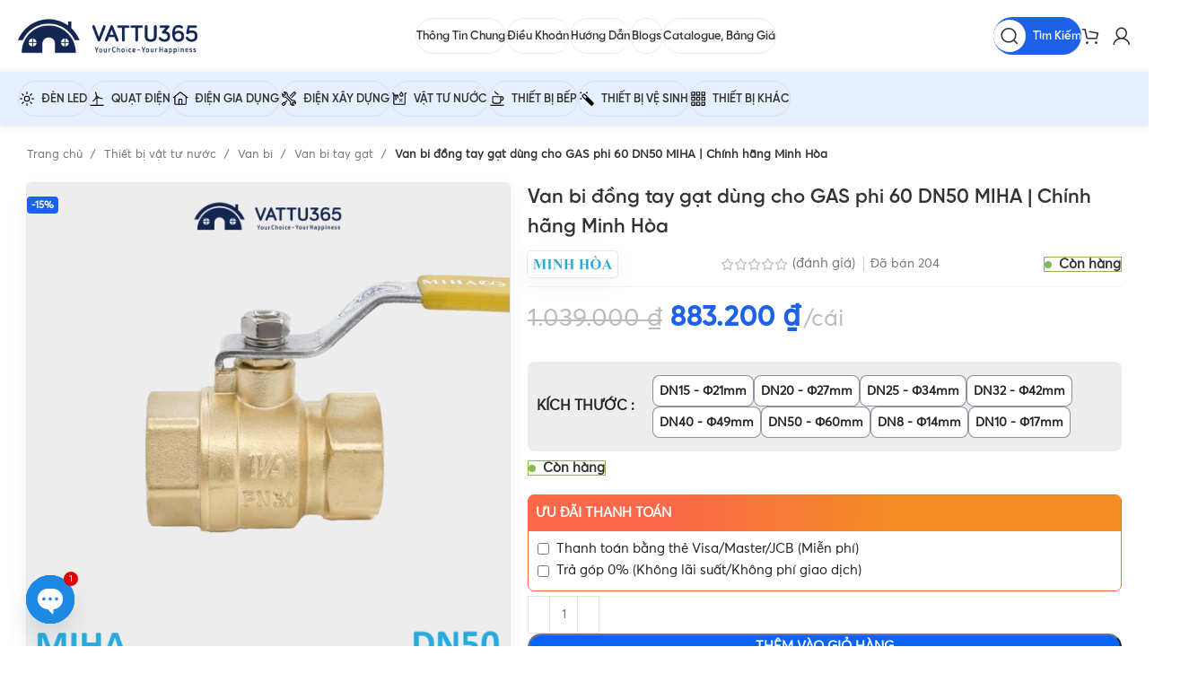

--- FILE ---
content_type: text/html; charset=UTF-8
request_url: https://vattu365.com/van-bi-dong-tay-gat-dung-cho-gas-phi-60-dn50-miha/
body_size: 75252
content:
<!DOCTYPE html>
<html lang="vi" prefix="og: https://ogp.me/ns#">
<head>
	<meta charset="UTF-8">
	<link rel="profile" href="https://gmpg.org/xfn/11">
	<link rel="pingback" href="https://vattu365.com/xmlrpc.php">
	<link data-minify="1" href="https://vattu365.com/wp-content/cache/min/1/npm/bootstrap@5.0.2/dist/css/bootstrap.min.css?ver=1769074242" rel="stylesheet" crossorigin="anonymous">
	<script data-minify="1" src="https://vattu365.com/wp-content/cache/min/1/npm/bootstrap@5.0.2/dist/js/bootstrap.bundle.min.js?ver=1762104249" crossorigin="anonymous" data-rocket-defer defer></script>
	
<!-- Tối ưu hóa công cụ tìm kiếm bởi Rank Math - https://rankmath.com/ -->
<title>Van bi đồng tay gạt dùng cho GAS phi 60 DN50 MIHA | Chính hãng Minh Hòa | Vật Tư 365</title><link rel="stylesheet" href="https://vattu365.com/wp-content/cache/fonts/1/google-fonts/css/9/9/e/fb9041e0dad099b9bcce7e504a079.css" data-wpr-hosted-gf-parameters="family=Roboto%3A100%2C100italic%2C200%2C200italic%2C300%2C300italic%2C400%2C400italic%2C500%2C500italic%2C600%2C600italic%2C700%2C700italic%2C800%2C800italic%2C900%2C900italic%7CRoboto%20Slab%3A100%2C100italic%2C200%2C200italic%2C300%2C300italic%2C400%2C400italic%2C500%2C500italic%2C600%2C600italic%2C700%2C700italic%2C800%2C800italic%2C900%2C900italic&subset=vietnamese&display=swap"/>
<meta name="description" content="Van bi đồng tay gạt dùng cho GAS phi 60 DN50 MIHA Minh Hòa chính hãng, hàng có sẵn tại kho, giao nhanh toàn quốc."/>
<meta name="robots" content="follow, index, max-snippet:-1, max-video-preview:-1, max-image-preview:large"/>
<link rel="canonical" href="https://vattu365.com/van-bi-dong-tay-gat-dung-cho-gas-phi-60-dn50-miha/" />
<meta property="og:locale" content="vi_VN" />
<meta property="og:type" content="product" />
<meta property="og:title" content="Van bi đồng tay gạt dùng cho GAS phi 60 DN50 MIHA | Chính hãng Minh Hòa | Vật Tư 365" />
<meta property="og:description" content="Van bi đồng tay gạt dùng cho GAS phi 60 DN50 MIHA Minh Hòa chính hãng, hàng có sẵn tại kho, giao nhanh toàn quốc." />
<meta property="og:url" content="https://vattu365.com/van-bi-dong-tay-gat-dung-cho-gas-phi-60-dn50-miha/" />
<meta property="og:site_name" content="Vật Tư 365" />
<meta property="og:updated_time" content="2026-01-05T23:44:04+07:00" />
<meta property="og:image" content="https://vattu365.com/wp-content/uploads/2024/01/7-Van-bi-dong-tay-gat-MIHA-dung-cho-GAS-8.jpg" />
<meta property="og:image:secure_url" content="https://vattu365.com/wp-content/uploads/2024/01/7-Van-bi-dong-tay-gat-MIHA-dung-cho-GAS-8.jpg" />
<meta property="og:image:width" content="1200" />
<meta property="og:image:height" content="1200" />
<meta property="og:image:alt" content="Van bi đồng tay gạt dùng cho GAS phi 60 DN50 MIHA" />
<meta property="og:image:type" content="image/jpeg" />
<meta property="product:brand" content="Minh Hòa" />
<meta property="product:price:amount" content="883200" />
<meta property="product:price:currency" content="VND" />
<meta property="product:availability" content="instock" />
<meta name="twitter:card" content="summary_large_image" />
<meta name="twitter:title" content="Van bi đồng tay gạt dùng cho GAS phi 60 DN50 MIHA | Chính hãng Minh Hòa | Vật Tư 365" />
<meta name="twitter:description" content="Van bi đồng tay gạt dùng cho GAS phi 60 DN50 MIHA Minh Hòa chính hãng, hàng có sẵn tại kho, giao nhanh toàn quốc." />
<meta name="twitter:site" content="@vattu365" />
<meta name="twitter:creator" content="@VoThienTong" />
<meta name="twitter:image" content="https://vattu365.com/wp-content/uploads/2024/01/7-Van-bi-dong-tay-gat-MIHA-dung-cho-GAS-8.jpg" />
<script type="application/ld+json" class="rank-math-schema">{"@context":"https://schema.org","@graph":[{"@type":"Place","@id":"https://vattu365.com/#place","geo":{"@type":"GeoCoordinates","latitude":"10;45;5.07888000000093598","longitude":"106;37;20.1460800902570725"},"hasMap":"https://www.google.com/maps/search/?api=1&amp;query=10;45;5.07888000000093598,106;37;20.1460800902570725","address":{"@type":"PostalAddress","streetAddress":"13 \u0111\u01b0\u1eddng s\u1ed1 7, Ph\u01b0\u1eddng An L\u1ea1c A, Qu\u1eadn B\u00ecnh T\u00e2n, Th\u00e0nh Ph\u1ed1 H\u1ed3 Ch\u00ed Minh","postalCode":"700000","addressCountry":"Vietnam,"}},{"@type":"Organization","@id":"https://vattu365.com/#organization","name":"V\u1eadt T\u01b0 365","url":"https://vattu365.com","sameAs":["https://www.facebook.com/vattu365.vohaiduong/","https://twitter.com/vattu365"],"email":"cskh@vattu365.com","address":{"@type":"PostalAddress","streetAddress":"13 \u0111\u01b0\u1eddng s\u1ed1 7, Ph\u01b0\u1eddng An L\u1ea1c A, Qu\u1eadn B\u00ecnh T\u00e2n, Th\u00e0nh Ph\u1ed1 H\u1ed3 Ch\u00ed Minh","postalCode":"700000","addressCountry":"Vietnam,"},"logo":{"@type":"ImageObject","@id":"https://vattu365.com/#logo","url":"https://vattu365.com/wp-content/uploads/2024/11/Logo-Vattu365-tron-1000px.png","contentUrl":"https://vattu365.com/wp-content/uploads/2024/11/Logo-Vattu365-tron-1000px.png","caption":"V\u1eadt T\u01b0 365","inLanguage":"vi","width":"1000","height":"1000"},"contactPoint":[{"@type":"ContactPoint","telephone":"0912917977","contactType":"customer support"}],"description":"V\u1eadt T\u01b0 365 l\u00e0 Nh\u00e0 Ph\u00e2n Ph\u1ed1i Thi\u1ebft B\u1ecb \u0110i\u1ec7n N\u01b0\u1edbc Ch\u00ednh H\u00e3ng T\u1ea1i TPHCM n\u00f3i ri\u00eang v\u00e0 Vi\u1ec7t Nam n\u00f3i chung. Ch\u00fang t\u00f4i ph\u00e2n ph\u1ed1i ch\u00ednh h\u00e3ng c\u00e1c thi\u1ebft b\u1ecb \u0111i\u1ec7n, v\u1eadt t\u01b0 n\u01b0\u1edbc v\u00e0 thi\u1ebft b\u1ecb v\u1ec7 sinh c\u1ee7a c\u00e1c th\u01b0\u01a1ng hi\u1ec7u l\u1edbn, uy t\u00edn hi\u1ec7n c\u00f3 tr\u00ean th\u1ecb tr\u01b0\u1eddng v\u1edbi nhi\u1ec1u ch\u00ednh s\u00e1ch h\u1ea5p d\u1eabn \u0111\u00e1p \u1ee9ng \u0111a d\u1ea1ng nhu c\u1ea7u kh\u00e1ch h\u00e0ng.","location":{"@id":"https://vattu365.com/#place"}},{"@type":"WebSite","@id":"https://vattu365.com/#website","url":"https://vattu365.com","name":"V\u1eadt T\u01b0 365","alternateName":"Nh\u00e0 Ph\u00e2n Ph\u1ed1i Thi\u1ebft B\u1ecb \u0110i\u1ec7n N\u01b0\u1edbc Ch\u00ednh H\u00e3ng","publisher":{"@id":"https://vattu365.com/#organization"},"inLanguage":"vi"},{"@type":"ImageObject","@id":"https://vattu365.com/wp-content/uploads/2024/01/7-Van-bi-dong-tay-gat-MIHA-dung-cho-GAS-8.jpg","url":"https://vattu365.com/wp-content/uploads/2024/01/7-Van-bi-dong-tay-gat-MIHA-dung-cho-GAS-8.jpg","width":"1200","height":"1200","caption":"Van bi \u0111\u1ed3ng tay g\u1ea1t d\u00f9ng cho GAS phi 60 DN50 MIHA","inLanguage":"vi"},{"@type":"ItemPage","@id":"https://vattu365.com/van-bi-dong-tay-gat-dung-cho-gas-phi-60-dn50-miha/#webpage","url":"https://vattu365.com/van-bi-dong-tay-gat-dung-cho-gas-phi-60-dn50-miha/","name":"Van bi \u0111\u1ed3ng tay g\u1ea1t d\u00f9ng cho GAS phi 60 DN50 MIHA | Ch\u00ednh h\u00e3ng Minh H\u00f2a | V\u1eadt T\u01b0 365","isPartOf":{"@id":"https://vattu365.com/#website"},"primaryImageOfPage":{"@id":"https://vattu365.com/wp-content/uploads/2024/01/7-Van-bi-dong-tay-gat-MIHA-dung-cho-GAS-8.jpg"},"inLanguage":"vi"},{"@type":"Product","brand":{"@type":"Brand","name":"Minh H\u00f2a"},"name":"Van bi \u0111\u1ed3ng tay g\u1ea1t d\u00f9ng cho GAS phi 60 DN50 MIHA | Ch\u00ednh h\u00e3ng Minh H\u00f2a | V\u1eadt T\u01b0 365","description":"Mua Van bi \u0111\u1ed3ng tay g\u1ea1t d\u00f9ng cho GAS phi 60 DN50 MIHA | Ch\u00ednh h\u00e3ng Minh H\u00f2a t\u1ea1i V\u1eadt T\u01b0 365 \u2728Ch\u00ednh h\u00e3ng \u2728Gi\u00e1 t\u1ed1t\u2728B\u1ea3o h\u00e0nh l\u00e2u d\u00e0i\u2728Giao l\u1eafp nhanh ch\u00f3ng\u2728T\u01b0 v\u1ea5n nhi\u1ec7t t\u00ecnh","sku":"M3182","category":"Thi\u1ebft b\u1ecb v\u1eadt t\u01b0 n\u01b0\u1edbc &gt; Van bi &gt; Van bi tay g\u1ea1t","mainEntityOfPage":{"@id":"https://vattu365.com/van-bi-dong-tay-gat-dung-cho-gas-phi-60-dn50-miha/#webpage"},"image":[{"@type":"ImageObject","url":"https://vattu365.com/wp-content/uploads/2024/01/7-Van-bi-dong-tay-gat-MIHA-dung-cho-GAS-8.jpg","height":"1200","width":"1200"}],"offers":{"@type":"Offer","price":"883200","priceCurrency":"VND","priceValidUntil":"2027-12-31","availability":"https://schema.org/InStock","itemCondition":"NewCondition","url":"https://vattu365.com/van-bi-dong-tay-gat-dung-cho-gas-phi-60-dn50-miha/","seller":{"@type":"Organization","@id":"https://vattu365.com/","name":"V\u1eadt T\u01b0 365","url":"https://vattu365.com","logo":"https://vattu365.com/wp-content/uploads/2024/11/Logo-Vattu365-tron-1000px.png"},"hasMerchantReturnPolicy":{"@type":"MerchantReturnPolicy","applicableCountry":"vi","returnPolicyCategory":"https://schema.org/MerchantReturnFiniteReturnWindow","merchantReturnDays":"7","returnMethod":"https://schema.org/ReturnByMail","returnFees":"https://schema.org/FreeReturn"},"shippingDetails":{"@type":"OfferShippingDetails","shippingRate":{"@type":"MonetaryAmount","value":"0","currency":"VND"},"deliveryTime":{"@type":"ShippingDeliveryTime","businessDays":{"@type":"OpeningHoursSpecification","dayOfWeek":["https://schema.org/Monday","https://schema.org/Tuesday","https://schema.org/Wednesday","https://schema.org/Thursday","https://schema.org/Friday"]},"handlingTime":{"@type":"QuantitativeValue","minValue":"0","maxValue":"3","samedaydelivery":"Yes","unitCode":"DAY"},"transitTime":{"@type":"QuantitativeValue","minValue":"0","maxValue":"3","samedaydelivery":"Yes","unitCode":"DAY"}},"shippingDestination":[{"@type":"DefinedRegion","addressCountry":"VN","addressRegion":["VN"]}]}},"additionalProperty":[{"@type":"PropertyValue","name":"ma-san-pham","value":"M3182"},{"@type":"PropertyValue","name":"tieu-chuan","value":"BS 21 / ISO 228-1-2000"},{"@type":"PropertyValue","name":"khoi-luong","value":"1545 (g)"},{"@type":"PropertyValue","name":"bao-hanh","value":"12 th\u00e1ng"},{"@type":"PropertyValue","name":"nhiet-do-lam-viec","value":"120\u00b0C"},{"@type":"PropertyValue","name":"ap-luc-lam-viec","value":"30 Bar (PN30)"},{"@type":"PropertyValue","name":"chat-lieu-than","value":"\u0110\u1ed3ng"},{"@type":"PropertyValue","name":"chat-lieu-tay-van-voi","value":"Inox (SUS 201)"},{"@type":"PropertyValue","name":"loai","value":"Van bi | Van bi \u0111\u1ed3ng | Van bi tay g\u1ea1t"},{"@type":"PropertyValue","name":"loai-ren","value":"Ren trong"},{"@type":"PropertyValue","name":"loai-tay-van-voi","value":"Tay g\u1ea1t"},{"@type":"PropertyValue","name":"mau-sac","value":"M\u00e0u v\u00e0ng \u0111\u1ed3ng"},{"@type":"PropertyValue","name":"xuat-xu","value":"Vi\u1ec7t Nam"},{"@type":"PropertyValue","name":"pa_thuong-hieu","value":"Minh H\u00f2a"},{"@type":"PropertyValue","name":"pa_kich-thuoc","value":"DN50 - \u03a660mm"}],"@id":"https://vattu365.com/van-bi-dong-tay-gat-dung-cho-gas-phi-60-dn50-miha/#richSnippet"}]}</script>
<!-- /Plugin SEO WordPress Rank Math -->


<link rel="alternate" type="application/rss+xml" title="Dòng thông tin Vật Tư 365 &raquo;" href="https://vattu365.com/feed/" />
<link rel="alternate" type="application/rss+xml" title="Vật Tư 365 &raquo; Dòng bình luận" href="https://vattu365.com/comments/feed/" />
<link rel="alternate" type="application/rss+xml" title="Vật Tư 365 &raquo; Van bi đồng tay gạt dùng cho GAS phi 60 DN50 MIHA | Chính hãng Minh Hòa Dòng bình luận" href="https://vattu365.com/van-bi-dong-tay-gat-dung-cho-gas-phi-60-dn50-miha/feed/" />
<link rel="alternate" title="oNhúng (JSON)" type="application/json+oembed" href="https://vattu365.com/wp-json/oembed/1.0/embed?url=https%3A%2F%2Fvattu365.com%2Fvan-bi-dong-tay-gat-dung-cho-gas-phi-60-dn50-miha%2F" />
<link rel="alternate" title="oNhúng (XML)" type="text/xml+oembed" href="https://vattu365.com/wp-json/oembed/1.0/embed?url=https%3A%2F%2Fvattu365.com%2Fvan-bi-dong-tay-gat-dung-cho-gas-phi-60-dn50-miha%2F&#038;format=xml" />
<style id='wp-img-auto-sizes-contain-inline-css' type='text/css'>
img:is([sizes=auto i],[sizes^="auto," i]){contain-intrinsic-size:3000px 1500px}
/*# sourceURL=wp-img-auto-sizes-contain-inline-css */
</style>
<link rel='stylesheet' id='chaty-css-css' href='https://vattu365.com/wp-content/plugins/chaty-pro/css/chaty-front.min.css?ver=3.3.51751816781' type='text/css' media='all' />
<link data-minify="1" rel='stylesheet' id='magnific-popup-css' href='https://vattu365.com/wp-content/cache/min/1/wp-content/plugins/devvn-woocommerce-reviews/library/magnific-popup/magnific-popup.css?ver=1769074242' type='text/css' media='all' />
<link data-minify="1" rel='stylesheet' id='devvn-reviews-style-css' href='https://vattu365.com/wp-content/cache/min/1/wp-content/plugins/devvn-woocommerce-reviews/css/devvn-woocommerce-reviews.css?ver=1769074242' type='text/css' media='all' />
<link rel='stylesheet' id='owl.carousel-css' href='https://vattu365.com/wp-content/plugins/devvn-woocommerce-reviews/library/owl/assets/owl.carousel.min.css?ver=1.6.1' type='text/css' media='all' />
<link data-minify="1" rel='stylesheet' id='devvn-shortcode-reviews-style-css' href='https://vattu365.com/wp-content/cache/min/1/wp-content/plugins/devvn-woocommerce-reviews/css/devvn-shortcode-reviews.css?ver=1769074242' type='text/css' media='all' />
<style id='woocommerce-inline-inline-css' type='text/css'>
.woocommerce form .form-row .required { visibility: visible; }
/*# sourceURL=woocommerce-inline-inline-css */
</style>
<link data-minify="1" rel='stylesheet' id='dashicons-css' href='https://vattu365.com/wp-content/cache/min/1/wp-includes/css/dashicons.min.css?ver=1769074242' type='text/css' media='all' />
<link data-minify="1" rel='stylesheet' id='woocommerce-addons-css-css' href='https://vattu365.com/wp-content/cache/min/1/wp-content/plugins/woocommerce-product-addons/assets/css/frontend/frontend.css?ver=1769074242' type='text/css' media='all' />
<link rel='stylesheet' id='elementor-frontend-css' href='https://vattu365.com/wp-content/plugins/elementor/assets/css/frontend.min.css?ver=3.25.11' type='text/css' media='all' />
<link data-minify="1" rel='stylesheet' id='swiper-css' href='https://vattu365.com/wp-content/cache/min/1/wp-content/plugins/elementor/assets/lib/swiper/v8/css/swiper.min.css?ver=1769074242' type='text/css' media='all' />
<link rel='stylesheet' id='e-swiper-css' href='https://vattu365.com/wp-content/plugins/elementor/assets/css/conditionals/e-swiper.min.css?ver=3.25.11' type='text/css' media='all' />
<link data-minify="1" rel='stylesheet' id='elementor-post-8-css' href='https://vattu365.com/wp-content/cache/min/1/wp-content/uploads/elementor/css/post-8.css?ver=1769074242' type='text/css' media='all' />
<link rel='stylesheet' id='e-popup-style-css' href='https://vattu365.com/wp-content/plugins/elementor-pro/assets/css/conditionals/popup.min.css?ver=3.25.5' type='text/css' media='all' />
<link data-minify="1" rel='stylesheet' id='font-awesome-5-all-css' href='https://vattu365.com/wp-content/cache/min/1/wp-content/plugins/elementor/assets/lib/font-awesome/css/all.min.css?ver=1769074242' type='text/css' media='all' />
<link rel='stylesheet' id='font-awesome-4-shim-css' href='https://vattu365.com/wp-content/plugins/elementor/assets/lib/font-awesome/css/v4-shims.min.css?ver=3.25.11' type='text/css' media='all' />
<link rel='stylesheet' id='bootstrap-css' href='https://vattu365.com/wp-content/themes/woodmart/css/bootstrap-light.min.css?ver=7.3.4' type='text/css' media='all' />
<link rel='stylesheet' id='woodmart-style-css' href='https://vattu365.com/wp-content/themes/woodmart/css/parts/base.min.css?ver=7.3.4' type='text/css' media='all' />
<link rel='stylesheet' id='wd-widget-wd-recent-posts-css' href='https://vattu365.com/wp-content/themes/woodmart/css/parts/widget-wd-recent-posts.min.css?ver=7.3.4' type='text/css' media='all' />
<link rel='stylesheet' id='wd-widget-nav-css' href='https://vattu365.com/wp-content/themes/woodmart/css/parts/widget-nav.min.css?ver=7.3.4' type='text/css' media='all' />
<link rel='stylesheet' id='wd-widget-wd-layered-nav-css' href='https://vattu365.com/wp-content/themes/woodmart/css/parts/woo-widget-wd-layered-nav.min.css?ver=7.3.4' type='text/css' media='all' />
<link rel='stylesheet' id='wd-woo-mod-swatches-base-css' href='https://vattu365.com/wp-content/themes/woodmart/css/parts/woo-mod-swatches-base.min.css?ver=7.3.4' type='text/css' media='all' />
<link rel='stylesheet' id='wd-woo-mod-swatches-filter-css' href='https://vattu365.com/wp-content/themes/woodmart/css/parts/woo-mod-swatches-filter.min.css?ver=7.3.4' type='text/css' media='all' />
<link rel='stylesheet' id='wd-widget-product-cat-css' href='https://vattu365.com/wp-content/themes/woodmart/css/parts/woo-widget-product-cat.min.css?ver=7.3.4' type='text/css' media='all' />
<link rel='stylesheet' id='wd-widget-layered-nav-stock-status-css' href='https://vattu365.com/wp-content/themes/woodmart/css/parts/woo-widget-layered-nav-stock-status.min.css?ver=7.3.4' type='text/css' media='all' />
<link rel='stylesheet' id='wd-widget-slider-price-filter-css' href='https://vattu365.com/wp-content/themes/woodmart/css/parts/woo-widget-slider-price-filter.min.css?ver=7.3.4' type='text/css' media='all' />
<link rel='stylesheet' id='wd-lazy-loading-css' href='https://vattu365.com/wp-content/themes/woodmart/css/parts/opt-lazy-load.min.css?ver=7.3.4' type='text/css' media='all' />
<link rel='stylesheet' id='wd-elementor-base-css' href='https://vattu365.com/wp-content/themes/woodmart/css/parts/int-elem-base.min.css?ver=7.3.4' type='text/css' media='all' />
<link rel='stylesheet' id='wd-elementor-pro-base-css' href='https://vattu365.com/wp-content/themes/woodmart/css/parts/int-elementor-pro.min.css?ver=7.3.4' type='text/css' media='all' />
<link rel='stylesheet' id='wd-woocommerce-base-css' href='https://vattu365.com/wp-content/themes/woodmart/css/parts/woocommerce-base.min.css?ver=7.3.4' type='text/css' media='all' />
<link rel='stylesheet' id='wd-mod-star-rating-css' href='https://vattu365.com/wp-content/themes/woodmart/css/parts/mod-star-rating.min.css?ver=7.3.4' type='text/css' media='all' />
<link rel='stylesheet' id='wd-woo-el-track-order-css' href='https://vattu365.com/wp-content/themes/woodmart/css/parts/woo-el-track-order.min.css?ver=7.3.4' type='text/css' media='all' />
<link rel='stylesheet' id='wd-woo-mod-quantity-css' href='https://vattu365.com/wp-content/themes/woodmart/css/parts/woo-mod-quantity.min.css?ver=7.3.4' type='text/css' media='all' />
<link rel='stylesheet' id='wd-woo-single-prod-el-base-css' href='https://vattu365.com/wp-content/themes/woodmart/css/parts/woo-single-prod-el-base.min.css?ver=7.3.4' type='text/css' media='all' />
<link rel='stylesheet' id='wd-woo-mod-stock-status-css' href='https://vattu365.com/wp-content/themes/woodmart/css/parts/woo-mod-stock-status.min.css?ver=7.3.4' type='text/css' media='all' />
<link rel='stylesheet' id='wd-woo-mod-shop-attributes-css' href='https://vattu365.com/wp-content/themes/woodmart/css/parts/woo-mod-shop-attributes.min.css?ver=7.3.4' type='text/css' media='all' />
<link rel='stylesheet' id='wd-opt-disable-owl-css' href='https://vattu365.com/wp-content/themes/woodmart/css/parts/opt-disable-owl.min.css?ver=7.3.4' type='text/css' media='all' />
<link rel='stylesheet' id='child-style-css' href='https://vattu365.com/wp-content/themes/woodmart-child/style.css?ver=7.3.4' type='text/css' media='all' />
<link rel='stylesheet' id='wd-el-table-css' href='https://vattu365.com/wp-content/themes/woodmart/css/parts/el-table.min.css?ver=7.3.4' type='text/css' media='all' />
<link rel='stylesheet' id='wd-section-title-css' href='https://vattu365.com/wp-content/themes/woodmart/css/parts/el-section-title.min.css?ver=7.3.4' type='text/css' media='all' />
<link rel='stylesheet' id='wd-header-base-css' href='https://vattu365.com/wp-content/themes/woodmart/css/parts/header-base.min.css?ver=7.3.4' type='text/css' media='all' />
<link rel='stylesheet' id='wd-mod-tools-css' href='https://vattu365.com/wp-content/themes/woodmart/css/parts/mod-tools.min.css?ver=7.3.4' type='text/css' media='all' />
<link rel='stylesheet' id='wd-header-search-css' href='https://vattu365.com/wp-content/themes/woodmart/css/parts/header-el-search.min.css?ver=7.3.4' type='text/css' media='all' />
<link rel='stylesheet' id='wd-mod-tools-design-8-css' href='https://vattu365.com/wp-content/themes/woodmart/css/parts/mod-tools-design-8.min.css?ver=7.3.4' type='text/css' media='all' />
<link rel='stylesheet' id='wd-header-cart-side-css' href='https://vattu365.com/wp-content/themes/woodmart/css/parts/header-el-cart-side.min.css?ver=7.3.4' type='text/css' media='all' />
<link rel='stylesheet' id='wd-header-cart-css' href='https://vattu365.com/wp-content/themes/woodmart/css/parts/header-el-cart.min.css?ver=7.3.4' type='text/css' media='all' />
<link rel='stylesheet' id='wd-widget-shopping-cart-css' href='https://vattu365.com/wp-content/themes/woodmart/css/parts/woo-widget-shopping-cart.min.css?ver=7.3.4' type='text/css' media='all' />
<link rel='stylesheet' id='wd-widget-product-list-css' href='https://vattu365.com/wp-content/themes/woodmart/css/parts/woo-widget-product-list.min.css?ver=7.3.4' type='text/css' media='all' />
<link rel='stylesheet' id='wd-woo-mod-login-form-css' href='https://vattu365.com/wp-content/themes/woodmart/css/parts/woo-mod-login-form.min.css?ver=7.3.4' type='text/css' media='all' />
<link rel='stylesheet' id='wd-header-my-account-css' href='https://vattu365.com/wp-content/themes/woodmart/css/parts/header-el-my-account.min.css?ver=7.3.4' type='text/css' media='all' />
<link rel='stylesheet' id='wd-header-search-form-css' href='https://vattu365.com/wp-content/themes/woodmart/css/parts/header-el-search-form.min.css?ver=7.3.4' type='text/css' media='all' />
<link rel='stylesheet' id='wd-wd-search-results-css' href='https://vattu365.com/wp-content/themes/woodmart/css/parts/wd-search-results.min.css?ver=7.3.4' type='text/css' media='all' />
<link rel='stylesheet' id='wd-wd-search-form-css' href='https://vattu365.com/wp-content/themes/woodmart/css/parts/wd-search-form.min.css?ver=7.3.4' type='text/css' media='all' />
<link rel='stylesheet' id='wd-woo-single-prod-builder-css' href='https://vattu365.com/wp-content/themes/woodmart/css/parts/woo-single-prod-builder.min.css?ver=7.3.4' type='text/css' media='all' />
<link rel='stylesheet' id='wd-woo-el-breadcrumbs-css' href='https://vattu365.com/wp-content/themes/woodmart/css/parts/woo-el-breadcrumbs.min.css?ver=7.3.4' type='text/css' media='all' />
<link rel='stylesheet' id='wd-photoswipe-css' href='https://vattu365.com/wp-content/themes/woodmart/css/parts/lib-photoswipe.min.css?ver=7.3.4' type='text/css' media='all' />
<link rel='stylesheet' id='wd-woo-single-prod-el-gallery-css' href='https://vattu365.com/wp-content/themes/woodmart/css/parts/woo-single-prod-el-gallery.min.css?ver=7.3.4' type='text/css' media='all' />
<link rel='stylesheet' id='wd-owl-carousel-css' href='https://vattu365.com/wp-content/themes/woodmart/css/parts/lib-owl-carousel.min.css?ver=7.3.4' type='text/css' media='all' />
<link rel='stylesheet' id='wd-woo-mod-product-labels-css' href='https://vattu365.com/wp-content/themes/woodmart/css/parts/woo-mod-product-labels.min.css?ver=7.3.4' type='text/css' media='all' />
<link rel='stylesheet' id='wd-woo-mod-variation-form-single-css' href='https://vattu365.com/wp-content/themes/woodmart/css/parts/woo-mod-variation-form-single.min.css?ver=7.3.4' type='text/css' media='all' />
<link rel='stylesheet' id='wd-woo-mod-variation-form-css' href='https://vattu365.com/wp-content/themes/woodmart/css/parts/woo-mod-variation-form.min.css?ver=7.3.4' type='text/css' media='all' />
<link rel='stylesheet' id='wd-woo-mod-swatches-style-4-css' href='https://vattu365.com/wp-content/themes/woodmart/css/parts/woo-mod-swatches-style-4.min.css?ver=7.3.4' type='text/css' media='all' />
<link rel='stylesheet' id='wd-woo-mod-swatches-dis-2-css' href='https://vattu365.com/wp-content/themes/woodmart/css/parts/woo-mod-swatches-dis-style-2.min.css?ver=7.3.4' type='text/css' media='all' />
<link rel='stylesheet' id='wd-text-block-css' href='https://vattu365.com/wp-content/themes/woodmart/css/parts/el-text-block.min.css?ver=7.3.4' type='text/css' media='all' />
<link rel='stylesheet' id='wd-product-loop-css' href='https://vattu365.com/wp-content/themes/woodmart/css/parts/woo-product-loop.min.css?ver=7.3.4' type='text/css' media='all' />
<link rel='stylesheet' id='wd-product-loop-quick-css' href='https://vattu365.com/wp-content/themes/woodmart/css/parts/woo-product-loop-quick.min.css?ver=7.3.4' type='text/css' media='all' />
<link rel='stylesheet' id='wd-woo-mod-add-btn-replace-css' href='https://vattu365.com/wp-content/themes/woodmart/css/parts/woo-mod-add-btn-replace.min.css?ver=7.3.4' type='text/css' media='all' />
<link rel='stylesheet' id='wd-woo-opt-products-bg-css' href='https://vattu365.com/wp-content/themes/woodmart/css/parts/woo-opt-products-bg.min.css?ver=7.3.4' type='text/css' media='all' />
<link rel='stylesheet' id='wd-bordered-product-css' href='https://vattu365.com/wp-content/themes/woodmart/css/parts/woo-opt-bordered-product.min.css?ver=7.3.4' type='text/css' media='all' />
<link rel='stylesheet' id='wd-woo-opt-title-limit-css' href='https://vattu365.com/wp-content/themes/woodmart/css/parts/woo-opt-title-limit.min.css?ver=7.3.4' type='text/css' media='all' />
<link rel='stylesheet' id='wd-section-title-style-simple-and-brd-css' href='https://vattu365.com/wp-content/themes/woodmart/css/parts/el-section-title-style-simple-and-brd.min.css?ver=7.3.4' type='text/css' media='all' />
<link rel='stylesheet' id='wd-mod-highlighted-text-css' href='https://vattu365.com/wp-content/themes/woodmart/css/parts/mod-highlighted-text.min.css?ver=7.3.4' type='text/css' media='all' />
<link rel='stylesheet' id='wd-woo-categories-loop-layout-masonry-css' href='https://vattu365.com/wp-content/themes/woodmart/css/parts/woo-categories-loop-layout-masonry.min.css?ver=7.3.4' type='text/css' media='all' />
<link rel='stylesheet' id='wd-categories-loop-css' href='https://vattu365.com/wp-content/themes/woodmart/css/parts/woo-categories-loop-old.min.css?ver=7.3.4' type='text/css' media='all' />
<link rel='stylesheet' id='wd-woo-single-prod-el-reviews-css' href='https://vattu365.com/wp-content/themes/woodmart/css/parts/woo-single-prod-el-reviews.min.css?ver=7.3.4' type='text/css' media='all' />
<link rel='stylesheet' id='wd-woo-single-prod-el-reviews-style-2-css' href='https://vattu365.com/wp-content/themes/woodmart/css/parts/woo-single-prod-el-reviews-style-2.min.css?ver=7.3.4' type='text/css' media='all' />
<link rel='stylesheet' id='wd-mod-comments-css' href='https://vattu365.com/wp-content/themes/woodmart/css/parts/mod-comments.min.css?ver=7.3.4' type='text/css' media='all' />
<link rel='stylesheet' id='wd-footer-base-css' href='https://vattu365.com/wp-content/themes/woodmart/css/parts/footer-base.min.css?ver=7.3.4' type='text/css' media='all' />
<link rel='stylesheet' id='wd-scroll-top-css' href='https://vattu365.com/wp-content/themes/woodmart/css/parts/opt-scrolltotop.min.css?ver=7.3.4' type='text/css' media='all' />
<link rel='stylesheet' id='wd-header-my-account-sidebar-css' href='https://vattu365.com/wp-content/themes/woodmart/css/parts/header-el-my-account-sidebar.min.css?ver=7.3.4' type='text/css' media='all' />
<link rel='stylesheet' id='wd-woo-opt-social-login-css' href='https://vattu365.com/wp-content/themes/woodmart/css/parts/woo-opt-social-login.min.css?ver=7.3.4' type='text/css' media='all' />
<link rel='stylesheet' id='wd-header-search-fullscreen-css' href='https://vattu365.com/wp-content/themes/woodmart/css/parts/header-el-search-fullscreen-general.min.css?ver=7.3.4' type='text/css' media='all' />
<link rel='stylesheet' id='wd-header-search-fullscreen-1-css' href='https://vattu365.com/wp-content/themes/woodmart/css/parts/header-el-search-fullscreen-1.min.css?ver=7.3.4' type='text/css' media='all' />
<link rel='stylesheet' id='wd-header-search-fullscreen-2-css' href='https://vattu365.com/wp-content/themes/woodmart/css/parts/header-el-search-fullscreen-2.min.css?ver=7.3.4' type='text/css' media='all' />
<link data-minify="1" rel='stylesheet' id='xts-style-header_331220-css' href='https://vattu365.com/wp-content/cache/min/1/wp-content/uploads/2025/05/xts-header_331220-1746675391.css?ver=1769074243' type='text/css' media='all' />
<link data-minify="1" rel='stylesheet' id='xts-style-theme_settings_default-css' href='https://vattu365.com/wp-content/cache/min/1/wp-content/uploads/2025/07/xts-theme_settings_default-1753969057.css?ver=1769074243' type='text/css' media='all' />
<link rel='stylesheet' id='xts-style-theme_settings_4-css' href='https://vattu365.com/wp-content/uploads/2025/07/xts-theme_settings_4-1753969057.css?ver=7.3.4' type='text/css' media='all' />

<link rel="preconnect" href="https://fonts.gstatic.com/" crossorigin><script type="text/template" id="tmpl-variation-template">
	<div class="woocommerce-variation-description">{{{ data.variation.variation_description }}}</div>
	<div class="woocommerce-variation-price">{{{ data.variation.price_html }}}</div>
	<div class="woocommerce-variation-availability">{{{ data.variation.availability_html }}}</div>
</script>
<script type="text/template" id="tmpl-unavailable-variation-template">
	<p role="alert">Rất tiếc, sản phẩm này hiện không tồn tại. Hãy chọn một phương thức kết hợp khác.</p>
</script>
<script type="text/javascript" src="https://vattu365.com/wp-includes/js/jquery/jquery.min.js?ver=3.7.1" id="jquery-core-js" data-rocket-defer defer></script>
<script type="text/javascript" src="https://vattu365.com/wp-includes/js/underscore.min.js?ver=1.13.7" id="underscore-js" data-rocket-defer defer></script>
<script type="text/javascript" id="wp-util-js-extra">
/* <![CDATA[ */
var _wpUtilSettings = {"ajax":{"url":"/wp-admin/admin-ajax.php"}};
//# sourceURL=wp-util-js-extra
/* ]]> */
</script>
<script type="text/javascript" src="https://vattu365.com/wp-includes/js/wp-util.min.js?ver=6.9" id="wp-util-js" data-rocket-defer defer></script>
<script type="text/javascript" src="https://vattu365.com/wp-content/plugins/woocommerce/assets/js/jquery-blockui/jquery.blockUI.min.js?ver=2.7.0-wc.9.8.6" id="jquery-blockui-js" data-wp-strategy="defer" data-rocket-defer defer></script>
<script type="text/javascript" id="wc-add-to-cart-js-extra">
/* <![CDATA[ */
var wc_add_to_cart_params = {"ajax_url":"/wp-admin/admin-ajax.php","wc_ajax_url":"/?wc-ajax=%%endpoint%%","i18n_view_cart":"Xem gi\u1ecf h\u00e0ng","cart_url":"https://vattu365.com/gio-hang/","is_cart":"","cart_redirect_after_add":"no"};
//# sourceURL=wc-add-to-cart-js-extra
/* ]]> */
</script>
<script type="text/javascript" src="https://vattu365.com/wp-content/plugins/woocommerce/assets/js/frontend/add-to-cart.min.js?ver=9.8.6" id="wc-add-to-cart-js" defer="defer" data-wp-strategy="defer"></script>
<script type="text/javascript" id="wc-single-product-js-extra">
/* <![CDATA[ */
var wc_single_product_params = {"i18n_required_rating_text":"Vui l\u00f2ng ch\u1ecdn m\u1ed9t m\u1ee9c \u0111\u00e1nh gi\u00e1","i18n_rating_options":["1 tr\u00ean 5 sao","2 tr\u00ean 5 sao","3 tr\u00ean 5 sao","4 tr\u00ean 5 sao","5 tr\u00ean 5 sao"],"i18n_product_gallery_trigger_text":"Xem th\u01b0 vi\u1ec7n \u1ea3nh to\u00e0n m\u00e0n h\u00ecnh","review_rating_required":"yes","flexslider":{"rtl":false,"animation":"slide","smoothHeight":true,"directionNav":false,"controlNav":"thumbnails","slideshow":false,"animationSpeed":500,"animationLoop":false,"allowOneSlide":false},"zoom_enabled":"","zoom_options":[],"photoswipe_enabled":"","photoswipe_options":{"shareEl":false,"closeOnScroll":false,"history":false,"hideAnimationDuration":0,"showAnimationDuration":0},"flexslider_enabled":""};
//# sourceURL=wc-single-product-js-extra
/* ]]> */
</script>
<script type="text/javascript" src="https://vattu365.com/wp-content/plugins/woocommerce/assets/js/frontend/single-product.min.js?ver=9.8.6" id="wc-single-product-js" defer="defer" data-wp-strategy="defer"></script>
<script type="text/javascript" src="https://vattu365.com/wp-content/plugins/woocommerce/assets/js/js-cookie/js.cookie.min.js?ver=2.1.4-wc.9.8.6" id="js-cookie-js" defer="defer" data-wp-strategy="defer"></script>
<script type="text/javascript" id="woocommerce-js-extra">
/* <![CDATA[ */
var woocommerce_params = {"ajax_url":"/wp-admin/admin-ajax.php","wc_ajax_url":"/?wc-ajax=%%endpoint%%","i18n_password_show":"Hi\u1ec3n th\u1ecb m\u1eadt kh\u1ea9u","i18n_password_hide":"\u1ea8n m\u1eadt kh\u1ea9u"};
//# sourceURL=woocommerce-js-extra
/* ]]> */
</script>
<script type="text/javascript" src="https://vattu365.com/wp-content/plugins/woocommerce/assets/js/frontend/woocommerce.min.js?ver=9.8.6" id="woocommerce-js" defer="defer" data-wp-strategy="defer"></script>
<script type="text/javascript" src="https://vattu365.com/wp-content/plugins/elementor/assets/lib/font-awesome/js/v4-shims.min.js?ver=3.25.11" id="font-awesome-4-shim-js" data-rocket-defer defer></script>
<script type="text/javascript" src="https://vattu365.com/wp-content/themes/woodmart/js/libs/device.min.js?ver=7.3.4" id="wd-device-library-js" data-rocket-defer defer></script>
<script type="text/javascript" src="https://vattu365.com/wp-content/themes/woodmart/js/scripts/global/scrollBar.min.js?ver=7.3.4" id="wd-scrollbar-js" data-rocket-defer defer></script>
<link rel="https://api.w.org/" href="https://vattu365.com/wp-json/" /><link rel="alternate" title="JSON" type="application/json" href="https://vattu365.com/wp-json/wp/v2/product/43633" /><link rel="EditURI" type="application/rsd+xml" title="RSD" href="https://vattu365.com/xmlrpc.php?rsd" />
<meta name="generator" content="WordPress 6.9" />
<link rel='shortlink' href='https://vattu365.com/?p=43633' />
<meta name="theme-color" content="rgb(28,97,231)">					<meta name="viewport" content="width=device-width, initial-scale=1.0, maximum-scale=1.0, user-scalable=no">
											<link rel="preload" as="font" href="https://vattu365.com/wp-content/themes/woodmart/fonts/woodmart-font-2-400.woff2?v=7.3.4" type="font/woff2" crossorigin>
						<noscript><style>.woocommerce-product-gallery{ opacity: 1 !important; }</style></noscript>
	<meta name="generator" content="Elementor 3.25.11; features: e_font_icon_svg, additional_custom_breakpoints, e_element_cache; settings: css_print_method-external, google_font-enabled, font_display-swap">
<!-- Global site tag (gtag.js) - Google Analytics -->
<script async src="https://www.googletagmanager.com/gtag/js?id=UA-123002087-1"></script>
<script>
  window.dataLayer = window.dataLayer || [];
  function gtag(){dataLayer.push(arguments);}
  gtag('js', new Date());

  gtag('config', 'UA-123002087-1');
</script>


<!-- Google tag (gtag.js) -->
<script async src="https://www.googletagmanager.com/gtag/js?id=G-YHTCLM7V8Y"></script>
<script>
  window.dataLayer = window.dataLayer || [];
  function gtag(){dataLayer.push(arguments);}
  gtag('js', new Date());

  gtag('config', 'G-YHTCLM7V8Y');
</script>



<!-- DMCA Verification -->
<script>
	<meta name='dmca-site-verification' content='MFdMcEtoSTR0TitGMXp2cUtoYnhVUT090' />
</script>

<!-- Google Tag Manager -->
<script>(function(w,d,s,l,i){w[l]=w[l]||[];w[l].push({'gtm.start':
new Date().getTime(),event:'gtm.js'});var f=d.getElementsByTagName(s)[0],
j=d.createElement(s),dl=l!='dataLayer'?'&l='+l:'';j.async=true;j.src=
'https://www.googletagmanager.com/gtm.js?id='+i+dl;f.parentNode.insertBefore(j,f);
})(window,document,'script','dataLayer','GTM-PV3CHCD');</script>
<!-- End Google Tag Manager -->


<meta name="google-site-verification" content="zr9pkRfeNaQSr2cPWOyxk0eWSW_4hUa0R8tarJCSClU" />


<!-- Bing -->
<meta name="msvalidate.01" content="8A2928E09FED07A88D7BBD7F90B95E14" />

<!-- ZALO OA -->
<meta name="zalo-platform-site-verification" content="VlY2TRppLdXVzU8bdk14Fq_jaXkZcq13DZSv" />

<!-- Pinterest -->
<meta name="p:domain_verify" content="8bd596f67f81fe60a1f1857b6531ade1"/>
<link rel="icon" href="https://vattu365.com/wp-content/uploads/2024/11/Logo-Vattu365-tron-512px-1.png" type="image/x-icon" />
<link rel="shortcut icon" href="https://vattu365.com/wp-content/uploads/2024/11/Logo-Vattu365-tron-512px-1.png" type="image/x-icon" />
			<style>
				.e-con.e-parent:nth-of-type(n+4):not(.e-lazyloaded):not(.e-no-lazyload),
				.e-con.e-parent:nth-of-type(n+4):not(.e-lazyloaded):not(.e-no-lazyload) * {
					background-image: none !important;
				}
				@media screen and (max-height: 1024px) {
					.e-con.e-parent:nth-of-type(n+3):not(.e-lazyloaded):not(.e-no-lazyload),
					.e-con.e-parent:nth-of-type(n+3):not(.e-lazyloaded):not(.e-no-lazyload) * {
						background-image: none !important;
					}
				}
				@media screen and (max-height: 640px) {
					.e-con.e-parent:nth-of-type(n+2):not(.e-lazyloaded):not(.e-no-lazyload),
					.e-con.e-parent:nth-of-type(n+2):not(.e-lazyloaded):not(.e-no-lazyload) * {
						background-image: none !important;
					}
				}
			</style>
			<link rel="icon" href="https://vattu365.com/wp-content/uploads/2024/11/Logo-Vattu365-tron-512px-1-150x150.png" sizes="32x32" />
<link rel="icon" href="https://vattu365.com/wp-content/uploads/2024/11/Logo-Vattu365-tron-512px-1.png" sizes="192x192" />
<link rel="apple-touch-icon" href="https://vattu365.com/wp-content/uploads/2024/11/Logo-Vattu365-tron-512px-1.png" />
<meta name="msapplication-TileImage" content="https://vattu365.com/wp-content/uploads/2024/11/Logo-Vattu365-tron-512px-1.png" />
		<style type="text/css" id="wp-custom-css">
			/* Ẩn banner trái phải khi ko có nội dung */
#left_ads_float{
	display: none!important;
}
#right_ads_float{
	display: none!important;
}


#left_ads_float {
  left: calc(((100vw - 1000px)/2) - 215px)!important;
	box-shadow: rgba(100, 100, 111, 0.2) 0px 7px 29px 0px;
}
#right_ads_float {
  right: calc(((100vw - 1000px)/2) - 277px)!important;
	box-shadow: rgba(100, 100, 111, 0.2) 0px 7px 29px 0px;
}


/* Tên sản phẩm */
.product_title{
	line-height: 1.5!important;
}

/* Đơn vị sản phẩm */
.wd-price-unit {
  font-size: 80%!important;
}

/* Màu nút khu vực mua kèm */
.wd-fbt-purchase-btn {
	background-color: rgb(208 2 28)!important;
}

/* Ẩn Captcha */
.grecaptcha-badge {
    display: none !important;
}

/* Trích dẫn Blockquote */
blockquote{
  background-color: #e8edf7cf;
  margin-bottom: 1em!important;
  padding: 10pt 5pt 10pt 10pt!important;
  border-left: 4px solid #1246ab!important;
  transition: box-shadow .3s;
  color: #1246ab;
	border-radius: 3px;
	font-style: italic;
	font-size: 14px!important;
	font-weight: 600;
}
blockquote a{
	color: #7f0019!important;
	position: relative;
}
blockquote a:after {
  background: none repeat scroll 0 0 transparent;
  bottom: 0;
  content: "";
  display: block;
  height: 1px;
  left: 50%;
  position: absolute;
  background: #7f0019;
  transition: width 0.3s ease 0s, left 0.3s ease 0s;
  width: 0;
}
blockquote a:hover:after {
  width: 100%; 
  left: 0; 
}
blockquote p{
	margin-bottom: 0!important
}

/* Trang trí cho H2. H3 ở Page SP, DM, Blog */
.post-single-page .entry-content h2{
	color: #1246ab;
	border-bottom: 4px double #1246ab;
	padding-bottom: 4px;
	text-align: left!important;
}
.post-single-page .entry-content h3{
	border-bottom: 1px dotted;
  padding-bottom: 2px;
	text-align: left!important;
}

.term-description h2 {
	border-bottom: 4px double #1246ab;
	color: #1246ab!important;
	padding-bottom: 4px!important;
	text-align: left!important;
}
.e-con-inner h2{
	border-bottom: 4px double #1246ab;
	color: #1246ab!important;
	padding-bottom: 4px;
	text-align: left!important;
}
.term-description h2 span{
	color: #1246ab!important;
	font-size: 22px;
}
.term-description h2{
	color: #1246ab!important;
	font-size: 22px!important;
}
.term-description h3{
	border-bottom: 1px dotted!important;
	padding-bottom: 2px!important;	
	text-align: left!important;
}
.term-description ol{
	padding-left: 1.5em!important;
}
.term-description ul{
	padding-left: 1.5em!important;
}

.single-product-page .elementor-widget-container>h2{
	border-bottom: 4px double #1246ab!important;
	color: #1246ab!important;
	padding-bottom: 4px!important;
	text-align: left!important;
}
.single-product-page .elementor-widget-container>h2>span{
	color: #1246ab!important;
	text-align: left!important;
}
.single-product-page .elementor-widget-container>h3{
	border-bottom: 1px dotted;
  padding-bottom: 2px;	
	text-align: left!important;
}
.wd-entry-content h2 span{
	color: #1246ab!important;
	text-align: left!important;
}

.elementor-1055 .elementor-element.elementor-element-849fa95.wd-collapsible-content > .elementor-widget-wrap h2 strong span{
	color: #1246ab!important;
}

/* Trang trí cho H2 ở Blog dạng cũ my_content */
#my_content h2 span{
	color: #1246ab!important;
}
.elementor-1055 .elementor-element.elementor-element-849fa95.wd-collapsible-content > .elementor-widget-wrap h2{
	color: #1246ab!important;
	border-bottom: 4px double #1246ab!important;
	font-size: 22px;
	line-height: 1.4;
}
.elementor-1055 .elementor-element.elementor-element-849fa95.wd-collapsible-content > .elementor-widget-wrap ul{
	text-align: justify!important;
}
.elementor-1055 .elementor-element.elementor-element-849fa95.wd-collapsible-content > .elementor-widget-wrap ul li{
	margin-bottom: 2px;
}

/* Trang trí cho URL ở Page SP, DM, Blog */
.article-body-container .wd-negative-gap a{
	color: #7f0019!important;
	font-weight: 600;
	position: relative;
}
.article-body-container .wd-negative-gap a:after{
	background: none repeat scroll 0 0 transparent;
  bottom: 0;
  content: "";
  display: block;
  height: 1px;
  left: 50%;
  position: absolute;
  background: #7f0019;
  transition: width 0.3s ease 0s, left 0.3s ease 0s;
  width: 0;
}
.article-body-container .wd-negative-gap a:hover:after{
	width: 100%; 
  left: 0;
}

/* Trang trí cho H4 ở Page SP, DM, Blog */
#my_content h4{
	text-align: left!important;
  font-style: italic!important;
  color: #616161!important;	
}
.wd-entry-content h4{
	text-align: left!important;
  font-style: italic!important;
  color: #616161!important;	
}
.term-description h4{
	text-align: left!important;
  font-style: italic!important;
  color: #616161!important;	
}
.post-single-page .entry-content h4{
	text-align: left!important;
  font-style: italic!important;
  color: #616161!important;
}

/* Trang trí cho URL ở Blog dạng cũ my_content */
#my_content p a{
	color: #7f0019!important;
	font-weight: 600;
	position: relative;
}
#my_content p a:after{
	background: none repeat scroll 0 0 transparent;
  bottom: 0;
  content: "";
  display: block;
  height: 1px;
  left: 50%;
  position: absolute;
  background: #7f0019;
  transition: width 0.3s ease 0s, left 0.3s ease 0s;
  width: 0;
	margin-bottom: -2px;
}
#my_content p a:hover:after{
	width: 100%; 
  left: 0;
}
#my_content p a span{
	color: #7f0019!important;
	font-weight: 600;
	position: relative;
}
.term-description p a{
	color: #7f0019!important;
	font-weight: 600;
	position: relative;
}
.term-description p a:after {
  background: none repeat scroll 0 0 transparent;
  bottom: 0;
  content: "";
  display: block;
  height: 1px;
  left: 50%;
  position: absolute;
  background: #7f0019;
  transition: width 0.3s ease 0s, left 0.3s ease 0s;
  width: 0;
	margin-bottom: -2px;
}
.term-description p a:hover:after {
  width: 100%; 
  left: 0; 
}

.wd-entry-content p a{
	color: #7f0019!important;
	font-weight: 600;
	position: relative;
}
.wd-entry-content p a:after {
  background: none repeat scroll 0 0 transparent;
  bottom: 0;
  content: "";
  display: block;
  height: 1px;
  left: 50%;
  position: absolute;
  background: #7f0019;
  transition: width 0.3s ease 0s, left 0.3s ease 0s;
  width: 0;
	margin-bottom: -2px;
}
.wd-entry-content p a:hover:after {
  width: 100%; 
  left: 0; 
}
.wd-single-content p a, .wd-single-content ul a, .wd-single-content ol a{
	color: #7f0019!important;
	font-weight: 600;
	position: relative;
}
.wd-single-content p a:after, .wd-single-content ul a:after, .wd-single-content ol a:after {
  background: none repeat scroll 0 0 transparent;
  bottom: 0;
  content: "";
  display: block;
  height: 1px;
  left: 50%;
  position: absolute;
  background: #7f0019;
  transition: width 0.3s ease 0s, left 0.3s ease 0s;
  width: 0;
	margin-bottom: -2px;
}
.wd-single-content p a:hover:after, .wd-single-content ul a:hover:after, .wd-single-content ol a:hover:after {
  width: 100%; 
  left: 0; 
}

/* In nghiêng đoạn đầu tiên ở Page SP, DM, Blog */
.sl-table-content p:first-child{
	font-style: italic!important;
}
#my_content p:first-child{
	font-style: italic!important;
}
.term-description p:first-child{
	font-style: italic!important;
}

/* Trang trí cho Hình ảnh ở Page SP, DM, Blog */
#my_content img{
	box-shadow: rgba(0, 0, 0, 0.02) 0px 1px 3px 0px, rgba(27, 31, 35, 0.15) 0px 0px 0px 1px;
		width: 100%!important;
    max-width: 100%;
    min-width: 100%;
}
.term-description img{
	box-shadow: rgba(0, 0, 0, 0.02) 0px 1px 3px 0px, rgba(27, 31, 35, 0.15) 0px 0px 0px 1px;
		width: 100%!important;
    max-width: 99%;
    min-width: 99%;
}
.wd-single-content img{
	box-shadow: rgba(0, 0, 0, 0.05) 0px 6px 24px 0px, rgba(0, 0, 0, 0.08) 0px 0px 0px 1px;
		width: 100%!important;
    max-width: 100%;
    min-width: 100%;
}
.post-single-page .entry-content img{
	box-shadow: rgba(0, 0, 0, 0.02) 0px 1px 3px 0px, rgba(27, 31, 35, 0.15) 0px 0px 0px 1px;
	width: 100%!important;
}

.entry-content .wd-entry-content img{
		width: 100%!important;
    max-width: 100%;
    min-width: 100%;
}
.wp-caption.aligncenter{
	width: 100%!important;
	text-align: center!important;
}

/* Trang trí thẻ a thông số kỹ thuật */
.shop_attributes a:hover{
	color: #1246ab !important;
}

/* Bo góc + viền cho hình ảnh ở Trang */
#post-2 .entry-content img{
	border: solid 1px #d1d1d1;
  border-radius: 5px;	
}

/* Căn giữa mô tả hình ảnh */
.wp-caption .wp-caption-text, .wp-caption-dd{
	text-align: center;
}

/* Trang trí ảnh đại diện Blog */
.post-single-page .entry-header img{
	box-shadow: rgba(0, 0, 0, 0.02) 0px 1px 3px 0px, rgba(27, 31, 35, 0.15) 0px 0px 0px 1px;
		width: 100%;
    max-width: 100%;
    min-width: 100%;
}

/* Trang trí Table trong mô tả sản phẩm */
#bsf_rt_marker table{
	border: solid 1px #ddd!important;
}
#bsf_rt_marker tr:nth-child(1) {
	background-color: #1c61e7 !important;
	color: white!important;
	border: solid 1px #1c61e7!important;
}
#bsf_rt_marker tbody tr:nth-of-type(2n+1) {
    background: #f6f6f6;
}

/* Woo Add-on */
.wc-pao-addons-container{
    border: solid 1px #fb6848;
    border-radius: 7px;
    margin-bottom: 5px;
}
.wc-pao-addon label.wc-pao-addon-name {
    padding: 8px;
    display: block!important;
		background: linear-gradient(272.75deg,#f38c25 38.99%,#fb6848 76.29%)!important;
    color: white;
		border-top-left-radius: 5px;
    border-top-right-radius: 5px;
}
.wc-pao-addon .wc-pao-addon-description {
    padding-left: 10px;
}
.wc-pao-addon-description>p{
	margin: 0px;
	padding-top: 5px;
}
.wc-pao-addon .wc-pao-addon-wrap {
    padding-left: 10px;
		margin-bottom: 10px;
}
.wc-pao-addon{
		padding: 0px!important;
}
#product-addons-total{
		padding-left: 10px;
    padding-right: 10px;
}
.wd-sticky-btn .wc-pao-addons-container{
		display: none;
}
.wd-sticky-btn .title-after_title{
	display: none;
}
.product-addon-totals {
    margin: 0px!important;
    padding: 10px 0 0 0!important;
    border-top: 1px solid #fb6848!important;
    border-bottom: 0px!important;
}
.product-addon-totals .wc-pao-subtotal-line {
    border-top: 1px solid #fb6848!important;
    margin-top: 10px!important;
		font-weight: bold;
}
.product-addon-totals .wc-pao-subtotal-line .price{
		color: #0664f9;
}
.wc-pao-addon-price{
	display: none!important;
}
.wc-pao-col1 strong {
	font-weight: 500!important;
}
div.product-addon-totals ul li{
	margin: 0;
}
.wc-pao-addon-name{
	text-transform: uppercase;
}

/* Giảm margin site content */
.site-content {
    margin-bottom: 20px;
}

/* Sửa nền trang đặt hàng thành công */
.woocommerce-order{
	  background: #fff;
    padding: 10px;
    margin-top: -20px!important;
    border-radius: 10px;
}

/* Canh giữa Title Giỏ hàng - Thanh toán */
.page-title .container>* {
    text-align: center;
}

/* Kích thước logo */
.wd-logo img {
    padding-top: 0;
    padding-bottom: 0;
    max-height: initial;
}

/* Đổi màu copright */
.min-footer a {
	color: #fff;
}
.min-footer strong {
	color: #fff;
}
.copyrights-wrapper{
	background: #000000cf;
}

/* Chỉnh margin mục lục elementor */
ol.elementor-toc__list-wrapper{
	margin: 0px;
}
/* Chỉnh bo góc mục lục elementor */
.elementor-widget-table-of-contents .elementor-widget-container {
  border-radius: 5px!important;
}

/* Chỉnh viền mô tả danh mục */
.elementor-1239 .elementor-element.elementor-element-fe82213:not(.elementor-motion-effects-element-type-background){
	border-radius: 10px;
}

/* Bo góc list SP tương tự, liên quan, upsell */
.products-bordered-grid :is(.owl-stage-outer,div.wd-owl:not(.owl-loaded)) {
  border-radius: 10px;
	border-color: white;
}

/* Ẩn tên danh mục slide SP ở trang chi tiết sản phẩm */
.product-grid-item :is(.wd-product-cats,.wd-product-brands-links) {
    display: none;
}

/* Xóa khoảng cách trước đơn vị đo sau giá */
.wd-price-unit:before {
   margin-inline-end: 0px;
}

/* Ẩn số lượng grid xem trang DM  */
.elementor-1239 .elementor-element.elementor-element-695548e{
	display: none;
}
.elementor-1239 .elementor-element.elementor-element-5fc5dc6{
	display: none;
}

/* Giảm padding Grid  */
.product-grid-item .product-wrapper {
    padding: 5px 5px 10px 5px!important;
}

/* Border radius cho notice */
.elementor-alert {
    border-radius: 5px;
}

/* Sửa Header banner */
.header-banner-container .wd-btn-arrow {
    visibility: hidden;
    color: var(--color-gray-800);
    opacity: 0;
    pointer-events: none;
    position: absolute;
    top: 50%;
    z-index: 9999;
    display: inline-flex;
    align-items: center;
    justify-content: center;
    margin-top: -20px;
    width: 40px!important;
    height: 40px!important;
    cursor: pointer;
    transition: all .25s ease;
    backface-visibility: hidden;
}
.header-banner-link {
    z-index: 1!important;
}

/* Đổi màu link Bio */
.author-description a{
	color: #1c61e7;
	font-weight: 600;
}

/* Dịch vụ gói quà */
.gtw-add-order-gift-wrapper-content label{
	display: inline-block!important;
  margin-bottom: 2px!important;
}

/* Khu vực biến thể SP */
.wd-attr-selected{
	display: none!important;
}
.wd-reset-side-lg .reset_variations{
	display: none!important;
}

/* Bỏ border bottom header TOC */
.elementor-toc__header{
	border-bottom: 0!important;
}

/* Ẩn dấu chấm nhỏ chuyển slide */
.slick-dots{
	display: none!important;
}

/* Ẩn đăng ký bên sidebar */
.login-form-side .create-account-question{
	display: none!important;
}

/* Ẩn Addon phần quick shop danh mục */
.quick-shop-form .wc-pao-addons-container{
	display: none;
}

/* Cố định thumnail cata blog */
.blog-design-masonry.blog-style-bg :is(.post-img-wrapp,.entry-thumbnail img) {
    max-width: none;
    height: 300px;
    width: auto;
}

/* Ẩn ngày đăng */
.blog-design-masonry.has-post-thumbnail .post-date{
	display: none;
}
.wd-post-date.wd-style-with-bg{
	display: none;
}

/* Đánh giá sao blog */
.rmp-heading--title {
	font-weight: bold!important;
	color: #1246ab;
}
.rmp-widgets-container.rmp-wp-plugin.rmp-main-container{
		padding: 20px 0;
    border-radius: 6px;
    background: #e6effd9e;
}

/* Ẩn banner trái phải ở giỏ hàng và thanh toán */
.page-id-13 #left_ads_float{
	display: none!important;
}
.page-id-13 #right_ads_float{
	display: none!important;
}
.page-id-12 #left_ads_float{
	display: none!important;
}
.page-id-12 #right_ads_float{
	display: none!important;
}

/* Phần Plugin Reviews */
div#reviews.woocommerce-Reviews{
    width: 100%;
    max-width: 1400px;
    margin: 0 auto 1em;	
}
#comments a.btn-reviews-now{
		background-color: #1c61e7;
    border-radius: 2em!important;
    text-transform: capitalize;
    font-weight: 600;	
}
#comments a.btn-reviews-now:hover{
		background: #5fab12;
}
.devvn_prod_cmt > strong{
		text-transform: uppercase;
		color: #000000;
}
.woocommerce-Reviews :is(.comment-reply-title,.woocommerce-Reviews-title) {
    text-transform: unset!important;
}
.devvn_prod_cmt{
    max-width: 1400px;
    margin: 1em auto 1em;		
}
.devvn_cmt_input textarea{
		border-top-left-radius: 8px;
		border-top-right-radius: 8px;
}
.devvn_cmt_form_bottom{
		border-bottom-left-radius: 8px;
		border-bottom-right-radius: 8px;	
}
.star_box{
		border: 1px solid #c1bfbf;
}
button#devvn_cmt_submit, button#devvn_cmt_replysubmit{
		background-color: #1c61e7;
    border-radius: 2em!important;
    text-transform: capitalize;
    font-weight: 600;
		color: white;
		padding: 0 30px;
}
button#devvn_cmt_submit:hover, button#devvn_cmt_replysubmit:hover{
		background: #5fab12;
}
.woocommerce #review_form #respond p.form-submit input#submit{
		background-color: #1c61e7;
    border-radius: 2em!important;
    text-transform: capitalize;
    font-weight: 600;		
}
.woocommerce #review_form #respond p.form-submit input#submit:hover{
		background: #5fab12;
}
#review_form_wrapper .mc4wp-checkbox{
		display: none;
}
.woocommerce #review_form #respond textarea{
		border-radius: 8px!important;
}
div#review_form_wrapper {
    border-radius: 1em;
}

/* Phần trăm sale*/
.product-label{
	text-transform: unset!important;
	padding: 3px 5px!important;
  min-width: unset!important;
  font-size: 11px!important;
}
.labels-rounded-sm .product-label {
  border-radius: 4px!important;
}

/* 3 chấm mã sản phẩm */
.product-grid-item .wd-product-sku{
	overflow: hidden;
  text-overflow: ellipsis;
}

/* Button trong trang Đơn hàng */
.woocommerce-orders-table td.woocommerce-orders-table__cell-order-actions>a {
    padding: 0 20px;
    border-radius: 2em;
}

/* Địa chỉ trong trang tài khoản */
.woocommerce-MyAccount-content address {
    font-style: normal;
}

/* Phần Tự tin mua sắm */
.footer-container {
  box-shadow: rgba(0, 0, 0, 0.1) 0px 10px 50px!important;
}
.button-tutin a{
	border-radius:2em;
	border:1px solid #1c61e7;
	color:#1c61e7!important;
	background:#fff!important;
}
.button-tutin a:hover{
	background-color: #1c61e7!important;
	color: white!important;
}
.section-tutin .elementor-element{
	--widgets-spacing: 5px 20px!important;
}
.container-no-padding-left-right{
	padding-left:0px !important;
	padding-right:0px!important;
}
.thongtinhuuich .elementor-icon-box-title{
	margin:5px 0px!important;
}
.container-thongtin .elementor-element{
	padding:10px!important;
	border: solid 1px #f3f3f3 !important;
 	border-radius: 2em;
	box-shadow: 0px 0px 13px 0px rgba(0, 0, 0, 0.09);
}
.container-thongtin-social .elementor-element{
	padding:10px !important;
	border:1px solid #EDEDED;
	border-radius:5px!important;
}
.thongtin-title .elementor-icon-box-title{
	margin-bottom:0px!important;
}
.container-no-padding-left-right .e-con-inner{
	padding:0px!important;
}

/* Mũi tên carousel */
.owl-nav>div[class*="next"]{
	 right: 15px!important;
}
.owl-nav>div[class*="prev"]{
	 left: 15px!important;
}

/* Bảng thông tin liên hệ */
.wd-el-table-wrap p{
	margin-bottom: 0!important;
	line-height: 1.6;
}
.wd-el-table-wrap table{
	margin-bottom: 0!important;
}

/* Ẩn đơn vị đo sản phẩm trên trang thanh toán */
.page-id-12 .wd-price-unit{
	display: none!important;
}

/* Bo góc Youtube, iframe */
iframe, embed {
    border-radius: 8px;
}
@media (min-width: 1025px){
	iframe, embed {
    height: 700px;
	}
}

/* Danh mục con của Cate */
.category-grid-item .category-image {
  border: solid 1px #dddddd7a;
  border-radius: 5em!important;
}
.category-grid-item .hover-mask {
  padding: 10px 0 0 0!important;
}

/* Bo gốc thumnail danh mục con trong DM */
.category-grid-item .category-image-wrapp {
  border-radius: 7em!important;
}

/* Phần highlight sản phẩm trang chủ */
.wd-highlighted-products.wd-carousel-container{
	padding: 5px 5px 0 5px!important;
}
.wd-highlighted-products .wd-owl{
	margin-bottom: 10px!important;
}
.wd-highlighted-products .wd-owl .owl-item{
	padding-inline: 5px!important;
}

/* Để 3 chấm cho Mã sản phẩm nhiều hoặc dài */
.product-grid-item .wd-product-sku{
	white-space: nowrap;
}

/* Trả góp trang thanh toán */
.payment_method_alepay .devvn_tragop_wrap {
  padding: inherit;
  border-radius: 5px;
}
.alepay_listbank label span, .alepay_cardtype label span{
  -moz-border-radius: 6px!important;
  -webkit-border-radius: 6px!important;
}
.alepay_listbank label span:hover, .alepay_cardtype label span:hover{
	box-shadow: rgba(0, 0, 0, 0.1) 2px 2px 8px;
	transition: 0.3s;
}

.list_radio_style label > span{
	padding: unset!important;
}

/* Nút trả góp trang chi tiết sản phẩm */
body a.devvn_tragop_button small{
	display: none!important;
}
body a.devvn_tragop_button[data-type="alepay"]{
	background: rgb(95,158,44)!important;
	border-radius: 2em;
}
body a.devvn_tragop_button span{
	font-size: 14px!important;
	line-height: inherit!important;
  font-weight: 600;
}
body a.devvn_tragop_button:hover {
  background: #1246ab!important;
}
.devvn_tragop_btn a:last-child{
	margin: 0!important;
}

/* Trang trả góp từ chi tiết sản phẩm */
a.cart-btt{
	border-radius: 2em!important;
	background-color: #006aff!important;
	background-image: unset!important;
}
a.cart-btt:hover{
	background-color: #5f9e2c!important;
}
.infocard .barcard{
	background: #5f9e2c!important;
  color: white;
}
.infocard{
	border: 1px solid #5f9e2c!important;
	border-radius: 8px!important;
	background: #e6effd4a!important;
}
.infocard div{
	border-top: 0!important;
}
.list_radio_style label input:checked ~ span {
    background: #1c61e7!important;
    border-color: #1c61e7!important;
}
.alepay_listbank label input:checked ~ span, .alepay_cardtype label input:checked ~ span {
  border-color: #1c61e7!important;
  border: 1px solid #1c61e7!important;
	box-shadow: rgb(255, 255, 255) 0px 0px 0px 2px, rgb(5, 109, 255) 0px 0px 0px 4px;
}
.alepay_listbank, .alepay_cardtype {
  margin: 0!important;
	padding-top: 5px;
}
.page-id-42584 .wd-prefooter, .page-id-42584 .footer-container{
	display: none!important;
}
.dangchon a.cart-btt {
  border: 1px solid #e6effd4a!important;
  color: #ffffff!important;
  font-weight: 600!important;
}
#btncomplete{
	max-width: unset!important;
	background: #d0021c;
	background-image: unset!important;
	border-radius: 2em!important;
	font-size: 16px!important;
	margin-top: 3em!important;
}
body .devvn_tragop_wrap input, .devvn_tragop_wrap select{
	border-radius: 2em!important;
}
.devvn_tragop_wrap {
  background: #ffffff!important;
  border-radius: 10px;
  box-shadow: unset!important;
	margin-bottom: 1em!important;
	padding: 5px!important;
}
.devvn_tragop_prod h1{
	margin: 0 50px 10px 20px!important;
}
.devvn_tragop_prod {
    border-bottom: 1px solid #9e9e9e54;
}
.devvn_tragop_wrap, .devvn_tragop_wrap *{
	font-family: inherit!important;
}
body .devvn_tragop_wrap input{
	font-family: inherit!important;
}

/* Tăng margin iframe */
.elementor iframe{
	margin-top: 10px;
}

/* icon social trang login */
.wd-social-login .login-goo-link:before{
	border-radius: 1em!important;
}
.wd-social-login .login-goo-link {
  background-color: #ea4335!important;
}

/* Phần text dưới button mua hàng */
.wd-text-block:not(.inline-element).text-center p{
	margin-bottom: 5px!important;
}
.wd-text-block:not(.inline-element).text-center{
	border: solid 1px #e3e3e3;
  border-radius: 10px;
  padding: 5px 0 0 0;
}

/* Giảm margin tiêu đề bảng liên hệ */
.wd-el-table h5{
	margin: 0!important;
}

/* Animation cho input */
input:focus, textarea:focus, .devvn_tragop_wrap select:focus{
	box-shadow: rgb(255, 255, 255) 0px 0px 0px 2px, rgb(5, 109, 255) 0px 0px 0px 4px!important;
	transition: 0.3s!important;
}

/* Tăng margin nhãn trả trước page trả góp SP */
.list_radio_style label > span > strong{
	margin-top: 5px!important;
}	

/* Thêm box shadows cho product grid */
.product-element-top {
    box-shadow: rgba(33, 35, 38, 0.1) 0px 10px 10px -10px;
}
.woocommerce-product-gallery__wrapper{
	box-shadow: rgba(0, 0, 0, 0.05) 0px 6px 24px 0px, rgba(0, 0, 0, 0.08) 0px 0px 0px 1px;
}
.woocommerce-product-gallery .wd-owl .product-image-wrap {
  padding-inline: 0!important;
}

/* Ẩn trạng thái kho dưới phần neo chi tiết SP */
.wd-sticky-btn p.stock {
	display: none!important;
}
.wd-sticky-btn .wd-action-btn.wd-style-icon>a{
	display: none!important;
}

/* Giảm padding bottom dưới Tên DM */
.elementor-1239 .elementor-element.elementor-element-3642b68.elementor-column>.elementor-widget-wrap {
    padding-bottom: 0!important;
}
.elementor-1239 .elementor-element.elementor-element-5c2c826>.elementor-element-populated {
    padding-top: 0!important;
}

/* Thêm viền cho ảnh sp ở mini cart và giỏ hàng */
.cart-item-image img, td.product-thumbnail img {
    border: solid 1px #e2e2e2!important;
}

/* Rating trang sản phẩm */
.single-product .devvn_single_rating{
	margin-bottom: 0!important;
}

/* Ẩn đơn vị trong carousel */
.wd-carousel-container  .wd-price-unit{
	display: none;
}

/* Table trong mô tả SP */
.elementor-element-e24b901 table tr:nth-child(1) {
  background-color: #1246ab !important;
  color: white;
  font-weight: bold;
}
.elementor-element-e24b901 tbody {
		border: solid 2px #1246ab;
}

/* Sản phẩm liên quan blog */
.splienquanblog .woodmart-title-container{
	font-size: 16px!important;
	font-family:"Averta Regular", Arial, Helvetica, sans-serif!important;
}
.splq-item{
	display:flex;
	gap: 5px;
	margin-bottom: 5px;
	padding-top: 5px;
	border: 1px solid var(--brdcolor-gray-300);
	border-radius: 4px;
}
.splq-img{
	 width:30%;
}
.content-splq{
	 width:70%;
}
.content-splq h5{
	font-size: 14px!important;
}

.danhmuc-blog-container{
	flex-wrap: wrap;
}

/* Ẩn phần CSS H1 hiển thị chưa đúng Trang kết quả thanh toán 
.woocommerce-thankyou-order-received{
	display: none!important;
}*/

/* Nút xem video trang SP */
.wd-action-btn.wd-style-icon-bg-text>a{
	box-shadow: rgba(0, 0, 0, 0.35) 0px 5px 15px!important;
}

/* Dynamic discounts 
.wd-dynamic-discounts {
    border: solid 1px #1c61e7!important;
    border-radius: 10px!important;
}
.wd-dynamic-discounts table td {
	border: 0!important;
}
.wd-dynamic-discounts tr :is(td,th):last-child {
    text-align: center!important;
}
.wd-dynamic-discounts td,th {
    text-align: center;
}
.wd-dynamic-discounts thead th{
	padding: 12px 10px 10px 10px!important;
	background-color: #e8effc;  
}
.wd-dynamic-discounts table th{
	border-bottom: 1px solid #1c61e7!important;
	color: #1c61e7!important;
}
.wd-dynamic-discounts tbody tr{
	font-weight: 600!important;
	border-top: dotted 1px #ccc!important;
}
.wd-dynamic-discounts thead th:first-child{
	border-top-left-radius: 10px !important;
}
.wd-dynamic-discounts thead th:last-child{
	border-top-right-radius: 10px !important;
}
*/


/* Khung liên hệ dưới mô tả chi tiết SP */
.elementor-780 .elementor-element.elementor-element-48158c2 .elementor-repeater-item-b905797 td{
	border-bottom-left-radius: 6px!important;
	border-bottom-right-radius: 6px!important;
}

/* Khu vực biến thể/Linked Variations SP */
[class*="wd-swatches"].wd-text-style-4 .wd-swatch.wd-text {
  border: 1px solid #69727dc4!important;
}
.wd-swatch{
	background: #fff;
}
.variations {
    background: #ededed;
    padding: 15px 10px;
    border-radius: 8px;
    display: block;
}
table.variations {
    margin-bottom: 10px!important;
}
.wd-single-linked-variations {
	margin-bottom: 0!important;
}
.wd-swatches-product{
	gap: 8px!important;
}

[class*="wd-swatches"].wd-text-style-4 .wd-swatch.wd-text:is(.wd-active,:hover:not(.wd-disabled)), [class*="wd-swatches"].wd-text-style-4 :is(.wd-swatch-wrap a:hover,.wd-swatch-wrap.wd-active) .wd-swatch.wd-text{
	background-color: #f23700!important;
	border: solid 1px #f23700!important;
}
[class*="wd-swatches"].wd-shape-rounded .wd-swatch{
	border-radius: 8px!important;
}
.wd-reset-var{
        display: none!important;
}
@media (min-width: 1025px) {
.wd-label-side-lg.wd-swatches-name .cell {
        display: table-cell!important;
    }
}

/* Giảm margin Title section */
.single-product-page h4{
	margin-bottom: 10px!important;
}

/* Sửa title section bài viết liên quan */
.elementor-1055 .elementor-element.elementor-element-7c7eab9 .elementor-heading-title {
    border-left: double 8px;
    padding: 5px;
    background: #1246ab;
    border-top-right-radius: 4px;
    border-bottom-right-radius: 4px;
    color: white !important;
}

/* Sửa Linked Variation */
table.variations label:after{
	margin-left: 0!important;
}

/* Chỉnh độ cong textarea */
textarea {
  border-radius: 10px !important;
}

/* Thông báo form elementor */
.elementor-message{
	color: #bb352d;
  font-weight: 600;
}

/* Logo thương hiệu trang chi tiết SP */
.wd-product-brands{
	box-shadow: rgba(0, 0, 0, 0.05) 0px 6px 24px 0px, rgba(0, 0, 0, 0.08) 0px 0px 0px 1px;
  border-radius: 4px;
}

/* Thêm border cho ảnh trong bảng giá */
.wd-gallery-item img {
    border: solid 1px #ddd;
}

/* Title section kinh nghiệm hay chi tiết SP */
.elementor-1055 .elementor-element.elementor-element-7c7eab9 .elementor-heading-title {
    border-left: unset !important;
    padding: unset !important;
    background: unset !important;
    border-top-right-radius: unset !important;
    border-bottom-right-radius: unset !important;
    color: #242424 !important;
}

/* Thêm shadow cho sản phẩm liên quan trang SP */
.products-bordered-grid.wd-products-with-bg :is(.owl-stage-outer,.wd-owl:not(.owl-loaded)) {
    box-shadow: 0px 0px 13px 0px rgba(0, 0, 0, 0.09);
}

/* Bài viết liên quan trang SP */
.img-bvlq{
	margin-bottom: 10px;
}
.bvlq-item{
  padding-right: 15px;
}
.section-dm-sp{
	background: #fff;
  padding: 0px 20px!important;
	display:none;
	border-radius: 10px;
}
.content-bvlq h3{
	font-size: 16px;
	margin-bottom: 10px;
	line-height: 1.3;
}
.mota-bvlq{
	font-size: 12px;
	line-height: 1.4;
}

/* Tag hết hàng trang DMSP */
.product-label.out-of-stock {
    background-color: #E22D2D!important;
    color: #fff !important;
}

/* Ẩn khối lượng/kích thước sp ngoài bảng thông số kỹ thuật */
.woocommerce-product-attributes-item--weight, .woocommerce-product-attributes-item--dimensions{
	display: none!important;
}


/*  */



/*  */



/*  */







		</style>
		<style>
		
		</style><noscript><style id="rocket-lazyload-nojs-css">.rll-youtube-player, [data-lazy-src]{display:none !important;}</style></noscript>	

  
<meta name="generator" content="WP Rocket 3.18.2" data-wpr-features="wpr_defer_js wpr_minify_js wpr_lazyload_iframes wpr_image_dimensions wpr_minify_css wpr_host_fonts_locally wpr_desktop" /></head>

<body class="wp-singular product-template-default single single-product postid-43633 wp-theme-woodmart wp-child-theme-woodmart-child theme-woodmart woocommerce woocommerce-page woocommerce-no-js wrapper-custom  woodmart-product-design-default categories-accordion-on woodmart-archive-shop elementor-default elementor-kit-8">
<div data-rocket-location-hash="ed7d5c0dfae81ff7ff3edeaf4c5cd3a9" id="left_ads_float">
        <a href="#" target="_blank"><img border="0" src="" width="120" /></a>
    </div>
    <div data-rocket-location-hash="4374cb7377142021fc9591bfb861ba80" id="right_ads_float">
       <a href="#" target="_blank"><img border="0" src="" width="120" /></a>
    </div>
<style>
#left_ads_float
{
    top:235px;
    left: calc(((100vw - 1200px)/2) - 215px);
    position:fixed; 
	z-index: 1;
}
#right_ads_float
{
    top:235px;
    right: calc(((100vw - 1200px)/2) - 277px);
    position:fixed;
	z-index: 1;
}

@media(max-width:1699px){
	#left_ads_float
	{
		display:none;
	}
	#right_ads_float
	{
		display:none;
	}
}

@media(min-width:1700px) and (max-width:1800px){
	#left_ads_float img
 	{
		width:80px!important;
	}
	#right_ads_float img
	{
		width:80px!important;
	}
	#left_ads_float
	{
		left: calc(((100vw - 1200px)/2) - 165px);
	}
	#right_ads_float
	{
		right: calc(((100vw - 1200px)/2) - 227px);
	}
}
</style>
<script>
var vtlai_remove_fads=false;
function vtlai_check_adswidth()
    {
        if(vtlai_remove_fads)
        {
            document.getElementById('left_ads_float').style.display='none';
            document.getElementById('right_ads_float').style.display='none';
            return;
        }else if(document.cookie.indexOf('vtlai_remove_float_ads')!=-1)
        {
            vtlai_remove_fads=true;
            vtlai_check_adswidth();
            return;
        }
        else
        {
            var lwidth=parseInt(document.body.clientWidth);
            if(lwidth<1110)
            {
                document.getElementById('left_ads_float').style.display='none';
                document.getElementById('right_ads_float').style.display='none';
            }
            else
            {
                document.getElementById('left_ads_float').style.display='block';
                document.getElementById('right_ads_float').style.display='block';
            }
            setTimeout('vtlai_check_adswidth()',10);
        }
    }
</script>
			<script type="text/javascript" id="wd-flicker-fix">// Flicker fix.</script>	
	
	<div data-rocket-location-hash="d314e0287f03e5f5bc1c6810d82bd6eb" class="website-wrapper">
									<header data-rocket-location-hash="5494250c99b3c0e6a1c06cbeb37e9d2d" class="whb-header whb-header_331220 whb-sticky-shadow whb-scroll-stick whb-sticky-real">
					<div data-rocket-location-hash="5300b6222e529ebabfdaa88e462b5a5f" class="whb-main-header">
	
<div class="whb-row whb-general-header whb-not-sticky-row whb-without-bg whb-without-border whb-color-dark whb-flex-flex-middle">
	<div data-rocket-location-hash="ca23f7c07336b7cf8c7766d2ffffc9d9" class="container">
		<div class="whb-flex-row whb-general-header-inner">
			<div class="whb-column whb-col-left whb-visible-lg">
	<div class="site-logo">
	<a href="https://vattu365.com/" class="wd-logo wd-main-logo" rel="home">
		<img fetchpriority="high" width="1200" height="238" src="https://vattu365.com/wp-content/uploads/2025/05/Logo-Vat-Tu-365-Header-Website-Final.webp" class="attachment-full size-full" alt="Logo Vật Tư 365 - Header" style="max-width:200px;" decoding="async" srcset="https://vattu365.com/wp-content/uploads/2025/05/Logo-Vat-Tu-365-Header-Website-Final.webp 1200w, https://vattu365.com/wp-content/uploads/2025/05/Logo-Vat-Tu-365-Header-Website-Final-800x159.webp 800w, https://vattu365.com/wp-content/uploads/2025/05/Logo-Vat-Tu-365-Header-Website-Final-768x152.webp 768w, https://vattu365.com/wp-content/uploads/2025/05/Logo-Vat-Tu-365-Header-Website-Final-150x30.webp 150w" sizes="(max-width: 1200px) 100vw, 1200px" />	</a>
	</div>
</div>
<div class="whb-column whb-col-center whb-visible-lg">
	<div class="whb-space-element" style="width:20px;"></div>
<div class="wd-header-nav wd-header-secondary-nav text-center wd-with-overlay" role="navigation" aria-label="Secondary navigation">
	<ul id="menu-pc-header" class="menu wd-nav wd-nav-secondary wd-style-bg wd-gap-s"><li id="menu-item-11171" class="menu-item menu-item-type-custom menu-item-object-custom menu-item-has-children menu-item-11171 item-level-0 menu-simple-dropdown wd-event-hover" ><a href="#" class="woodmart-nav-link"><span class="nav-link-text">Thông tin chung</span></a><div class="color-scheme-dark wd-design-default wd-dropdown-menu wd-dropdown"><div data-rocket-location-hash="d55b5c3fc4ecf5c4f147fc3016bdcf0b" class="container">
<ul class="wd-sub-menu color-scheme-dark">
	<li id="menu-item-48232" class="menu-item menu-item-type-post_type menu-item-object-page menu-item-48232 item-level-1 wd-event-hover" ><a href="https://vattu365.com/gioi-thieu/" class="woodmart-nav-link">Giới thiệu</a></li>
	<li id="menu-item-2026" class="menu-item menu-item-type-post_type menu-item-object-page menu-item-2026 item-level-1 wd-event-hover" ><a href="https://vattu365.com/lien-he/" class="woodmart-nav-link">Liên hệ</a></li>
	<li id="menu-item-11024" class="menu-item menu-item-type-post_type menu-item-object-page menu-item-11024 item-level-1 wd-event-hover" ><a href="https://vattu365.com/showroom-vattu365/" class="woodmart-nav-link">Showroom</a></li>
	<li id="menu-item-11364" class="menu-item menu-item-type-post_type menu-item-object-page menu-item-11364 item-level-1 wd-event-hover" ><a href="https://vattu365.com/dich-vu/" class="woodmart-nav-link">Dịch vụ</a></li>
	<li id="menu-item-11374" class="menu-item menu-item-type-post_type menu-item-object-page menu-item-11374 item-level-1 wd-event-hover" ><a href="https://vattu365.com/noi-quy-cua-hang/" class="woodmart-nav-link">Nội quy cửa hàng</a></li>
	<li id="menu-item-11209" class="menu-item menu-item-type-post_type menu-item-object-page menu-item-11209 item-level-1 wd-event-hover" ><a href="https://vattu365.com/tra-cuu-don-hang/" class="woodmart-nav-link">Tra cứu đơn hàng</a></li>
</ul>
</div>
</div>
</li>
<li id="menu-item-9983" class="menu-item menu-item-type-post_type menu-item-object-page menu-item-privacy-policy menu-item-has-children menu-item-9983 item-level-0 menu-simple-dropdown wd-event-hover" ><a href="https://vattu365.com/dieu-khoan-va-dieu-kien/" class="woodmart-nav-link"><span class="nav-link-text">Điều khoản</span></a><div class="color-scheme-dark wd-design-default wd-dropdown-menu wd-dropdown"><div class="container">
<ul class="wd-sub-menu color-scheme-dark">
	<li id="menu-item-11023" class="menu-item menu-item-type-post_type menu-item-object-page menu-item-11023 item-level-1 wd-event-hover" ><a href="https://vattu365.com/dieu-khoan-va-dieu-kien/quyen-va-nghia-vu-cac-ben/" class="woodmart-nav-link">Quyền, nghĩa vụ các bên</a></li>
	<li id="menu-item-11015" class="menu-item menu-item-type-post_type menu-item-object-page menu-item-11015 item-level-1 wd-event-hover" ><a href="https://vattu365.com/dieu-khoan-va-dieu-kien/chinh-sach-bao-mat-thong-tin/" class="woodmart-nav-link">Chính sách bảo mật</a></li>
	<li id="menu-item-11019" class="menu-item menu-item-type-post_type menu-item-object-page menu-item-11019 item-level-1 wd-event-hover" ><a href="https://vattu365.com/dieu-khoan-va-dieu-kien/chinh-sach-xu-ly-du-lieu-ca-nhan/" class="woodmart-nav-link">Chính sách xử lý dữ liệu</a></li>
	<li id="menu-item-11013" class="menu-item menu-item-type-post_type menu-item-object-page menu-item-11013 item-level-1 wd-event-hover" ><a href="https://vattu365.com/dieu-khoan-va-dieu-kien/chinh-sach-ban-hang/" class="woodmart-nav-link">Chính sách bán hàng</a></li>
	<li id="menu-item-11016" class="menu-item menu-item-type-post_type menu-item-object-page menu-item-11016 item-level-1 wd-event-hover" ><a href="https://vattu365.com/dieu-khoan-va-dieu-kien/chinh-sach-giao-hang/" class="woodmart-nav-link">Chính sách giao hàng</a></li>
	<li id="menu-item-11017" class="menu-item menu-item-type-post_type menu-item-object-page menu-item-11017 item-level-1 wd-event-hover" ><a href="https://vattu365.com/dieu-khoan-va-dieu-kien/chinh-sach-kiem-hang/" class="woodmart-nav-link">Chính sách kiểm hàng</a></li>
	<li id="menu-item-11020" class="menu-item menu-item-type-post_type menu-item-object-page menu-item-11020 item-level-1 wd-event-hover" ><a href="https://vattu365.com/dieu-khoan-va-dieu-kien/chinh-sach-doi-tra/" class="woodmart-nav-link">Chính sách đổi trả</a></li>
	<li id="menu-item-11014" class="menu-item menu-item-type-post_type menu-item-object-page menu-item-11014 item-level-1 wd-event-hover" ><a href="https://vattu365.com/dieu-khoan-va-dieu-kien/chinh-sach-bao-hanh/" class="woodmart-nav-link">Chính sách bảo hành</a></li>
	<li id="menu-item-11159" class="menu-item menu-item-type-post_type menu-item-object-page menu-item-11159 item-level-1 wd-event-hover" ><a href="https://vattu365.com/phuong-thuc-thanh-toan/" class="woodmart-nav-link">Phương thức thanh toán</a></li>
	<li id="menu-item-11399" class="menu-item menu-item-type-post_type menu-item-object-page menu-item-11399 item-level-1 wd-event-hover" ><a href="https://vattu365.com/chinh-sach-tra-gop/" class="woodmart-nav-link">Chính sách trả góp</a></li>
</ul>
</div>
</div>
</li>
<li id="menu-item-11158" class="menu-item menu-item-type-custom menu-item-object-custom menu-item-has-children menu-item-11158 item-level-0 menu-simple-dropdown wd-event-hover" ><a href="#" class="woodmart-nav-link"><span class="nav-link-text">Hướng dẫn</span></a><div class="color-scheme-dark wd-design-default wd-dropdown-menu wd-dropdown"><div class="container">
<ul class="wd-sub-menu color-scheme-dark">
	<li id="menu-item-11558" class="menu-item menu-item-type-post_type menu-item-object-page menu-item-11558 item-level-1 wd-event-hover" ><a href="https://vattu365.com/huong-dan-mua-hang/" class="woodmart-nav-link">Hướng dẫn mua hàng</a></li>
	<li id="menu-item-11557" class="menu-item menu-item-type-post_type menu-item-object-page menu-item-11557 item-level-1 wd-event-hover" ><a href="https://vattu365.com/huong-dan-thanh-toan/" class="woodmart-nav-link">Hướng dẫn thanh toán</a></li>
	<li id="menu-item-11161" class="menu-item menu-item-type-post_type menu-item-object-page menu-item-11161 item-level-1 wd-event-hover" ><a href="https://vattu365.com/phuong-thuc-thanh-toan/huong-dan-thanh-toan-tra-gop/" class="woodmart-nav-link">Hướng dẫn trả góp 0%</a></li>
	<li id="menu-item-11160" class="menu-item menu-item-type-post_type menu-item-object-page menu-item-11160 item-level-1 wd-event-hover" ><a href="https://vattu365.com/phuong-thuc-thanh-toan/huong-dan-thanh-toan-vnpay-qr/" class="woodmart-nav-link">Thanh toán VNPAY-QR</a></li>
</ul>
</div>
</div>
</li>
<li id="menu-item-64909" class="menu-item menu-item-type-post_type menu-item-object-page menu-item-64909 item-level-0 menu-simple-dropdown wd-event-hover" ><a href="https://vattu365.com/tin-tuc/" class="woodmart-nav-link"><span class="nav-link-text">Blogs</span></a></li>
<li id="menu-item-49496" class="menu-item menu-item-type-post_type menu-item-object-page menu-item-49496 item-level-0 menu-simple-dropdown wd-event-hover" ><a href="https://vattu365.com/catalogue-bang-gia/" class="woodmart-nav-link"><span class="nav-link-text">Catalogue, Bảng giá</span></a></li>
</ul></div><!--END MAIN-NAV-->
<div class="whb-space-element" style="width:20px;"></div></div>
<div class="whb-column whb-col-right whb-visible-lg">
	<div class="wd-header-search wd-tools-element wd-design-8 wd-style-text wd-display-full-screen whb-81tz2vrp5xlrfmwqzx4b" title="Tìm kiếm">
	<a href="javascript:void(0);" aria-label="Tìm kiếm">
					<span class="wd-tools-inner">
		
			<span class="wd-tools-icon">
							</span>

			<span class="wd-tools-text">
				Tìm kiếm			</span>

					</span>
			</a>
	</div>

<div class="wd-header-cart wd-tools-element wd-design-7 cart-widget-opener wd-style-icon whb-ocszo4k67tsftpecetvt">
	<a href="https://vattu365.com/gio-hang/" title="Giỏ hàng">
		
			<span class="wd-tools-icon">
															<span class="wd-cart-number wd-tools-count">0 <span>items</span></span>
									</span>
			<span class="wd-tools-text">
				
										<span class="wd-cart-subtotal"><span class="woocommerce-Price-amount amount"><bdi>0&nbsp;<span class="woocommerce-Price-currencySymbol">&#8363;</span></bdi></span></span>
					</span>

			</a>
	</div>
<div class="wd-header-my-account wd-tools-element wd-event-hover wd-design-7 wd-account-style-icon login-side-opener whb-7qrb5r43fmh57lkx4dry">
			<a href="https://vattu365.com/tai-khoan/" title="Tài khoản của Tôi">
			
				<span class="wd-tools-icon">
									</span>
				<span class="wd-tools-text">
				Đăng nhập / Đăng ký			</span>

					</a>

			</div>
</div>
<div class="whb-column whb-mobile-left whb-hidden-lg whb-empty-column">
	</div>
<div class="whb-column whb-mobile-center whb-hidden-lg">
	<div class="site-logo">
	<a href="https://vattu365.com/" class="wd-logo wd-main-logo" rel="home">
		<img width="1200" height="343" src="https://vattu365.com/wp-content/uploads/2025/05/Logo-Vat-Tu-365-Header-Mobile.webp" alt="Vật Tư 365" style="max-width: 230px;" />	</a>
	</div>
</div>
<div class="whb-column whb-mobile-right whb-hidden-lg whb-empty-column">
	</div>
		</div>
	</div>
</div>

<div class="whb-row whb-header-bottom whb-sticky-row whb-with-bg whb-without-border whb-color-dark whb-with-shadow whb-col-1">
	<div class="container">
		<div class="whb-flex-row whb-header-bottom-inner">
			<div class="whb-column whb-col-left whb-visible-lg">
	<div class="wd-header-nav wd-header-main-nav text-center wd-design-1 wd-with-overlay" role="navigation" aria-label="Main navigation">
	<ul id="menu-main-menu-pc-mobile-danh-muc" class="menu wd-nav wd-nav-main wd-style-bg wd-gap-s"><li id="menu-item-39120" class="menu-item menu-item-type-taxonomy menu-item-object-product_cat menu-item-has-children menu-item-39120 item-level-0 menu-simple-dropdown wd-event-hover" ><a href="https://vattu365.com/thiet-bi-chieu-sang/" class="woodmart-nav-link"><img  src="https://vattu365.com/wp-content/uploads/2023/12/light.svg" title="light" class="wd-nav-img" width="18" height="18"><span class="nav-link-text">ĐÈN LED</span></a><div class="color-scheme-dark wd-design-default wd-dropdown-menu wd-dropdown"><div class="container">
<ul class="wd-sub-menu color-scheme-dark">
	<li id="menu-item-39336" class="menu-item menu-item-type-custom menu-item-object-custom menu-item-has-children menu-item-39336 item-level-1 wd-event-hover" ><a href="#" class="woodmart-nav-link">Chọn theo Thương hiệu</a>
	<ul class="sub-sub-menu wd-dropdown">
		<li id="menu-item-39291" class="menu-item menu-item-type-taxonomy menu-item-object-product_cat menu-item-39291 item-level-2 wd-event-hover" ><a href="https://vattu365.com/den-led-panasonic/" class="woodmart-nav-link"><img width="150" height="150" src="https://vattu365.com/wp-content/themes/woodmart/images/lazy.png" class="wd-nav-img wd-lazy-load wd-lazy-fade" alt="Thumnail danh mục sản phẩm đèn led panasonic" decoding="async" srcset="" sizes="(max-width: 150px) 100vw, 150px" data-wood-src="https://vattu365.com/wp-content/uploads/2023/12/00-Den-LED-Panasonic-150x150.jpg" data-srcset="https://vattu365.com/wp-content/uploads/2023/12/00-Den-LED-Panasonic-150x150.jpg 150w, https://vattu365.com/wp-content/uploads/2023/12/00-Den-LED-Panasonic.jpg 400w" />Đèn LED Panasonic</a></li>
		<li id="menu-item-39289" class="menu-item menu-item-type-taxonomy menu-item-object-product_cat menu-item-39289 item-level-2 wd-event-hover" ><a href="https://vattu365.com/den-led-nanoco/" class="woodmart-nav-link"><img loading="lazy" width="150" height="150" src="https://vattu365.com/wp-content/themes/woodmart/images/lazy.png" class="wd-nav-img wd-lazy-load wd-lazy-fade" alt="Thumnail danh mục sản phẩm đèn led nanoco" decoding="async" srcset="" sizes="(max-width: 150px) 100vw, 150px" data-wood-src="https://vattu365.com/wp-content/uploads/2023/12/00-Den-LED-Nanoco-150x150.jpg" data-srcset="https://vattu365.com/wp-content/uploads/2023/12/00-Den-LED-Nanoco-150x150.jpg 150w, https://vattu365.com/wp-content/uploads/2023/12/00-Den-LED-Nanoco.jpg 400w" />Đèn LED Nanoco</a></li>
		<li id="menu-item-39288" class="menu-item menu-item-type-taxonomy menu-item-object-product_cat menu-item-39288 item-level-2 wd-event-hover" ><a href="https://vattu365.com/den-led-mpe/" class="woodmart-nav-link"><img loading="lazy" width="150" height="150" src="https://vattu365.com/wp-content/themes/woodmart/images/lazy.png" class="wd-nav-img wd-lazy-load wd-lazy-fade" alt="Thumnail danh mục sản phẩm đèn led mpe" decoding="async" srcset="" sizes="(max-width: 150px) 100vw, 150px" data-wood-src="https://vattu365.com/wp-content/uploads/2023/12/00-Den-LED-MPE-150x150.jpg" data-srcset="https://vattu365.com/wp-content/uploads/2023/12/00-Den-LED-MPE-150x150.jpg 150w, https://vattu365.com/wp-content/uploads/2023/12/00-Den-LED-MPE.jpg 400w" />Đèn LED MPE</a></li>
		<li id="menu-item-66734" class="menu-item menu-item-type-post_type menu-item-object-page menu-item-66734 item-level-2 wd-event-hover" ><a href="https://vattu365.com/catalogue-bang-gia/den-led-philips/" class="woodmart-nav-link">Đèn LED Philips</a></li>
		<li id="menu-item-66735" class="menu-item menu-item-type-post_type menu-item-object-page menu-item-66735 item-level-2 wd-event-hover" ><a href="https://vattu365.com/catalogue-bang-gia/den-led-anfaco/" class="woodmart-nav-link">Đèn LED Anfaco</a></li>
		<li id="menu-item-66738" class="menu-item menu-item-type-post_type menu-item-object-page menu-item-66738 item-level-2 wd-event-hover" ><a href="https://vattu365.com/catalogue-bang-gia/den-led-paragon/" class="woodmart-nav-link">Đèn LED Paragon</a></li>
		<li id="menu-item-66733" class="menu-item menu-item-type-post_type menu-item-object-page menu-item-66733 item-level-2 wd-event-hover" ><a href="https://vattu365.com/catalogue-bang-gia/den-led-duhal/" class="woodmart-nav-link">Đèn LED Duhal</a></li>
		<li id="menu-item-66739" class="menu-item menu-item-type-post_type menu-item-object-page menu-item-66739 item-level-2 wd-event-hover" ><a href="https://vattu365.com/catalogue-bang-gia/den-led-tlc-lighting/" class="woodmart-nav-link">Đèn LED TLC</a></li>
		<li id="menu-item-66737" class="menu-item menu-item-type-post_type menu-item-object-page menu-item-66737 item-level-2 wd-event-hover" ><a href="https://vattu365.com/catalogue-bang-gia/den-euroto-lighting/" class="woodmart-nav-link">Đèn EUROTO</a></li>
		<li id="menu-item-66740" class="menu-item menu-item-type-post_type menu-item-object-page menu-item-66740 item-level-2 wd-event-hover" ><a href="https://vattu365.com/catalogue-bang-gia/den-sano/" class="woodmart-nav-link">Đèn Sano</a></li>
		<li id="menu-item-66736" class="menu-item menu-item-type-post_type menu-item-object-page menu-item-66736 item-level-2 wd-event-hover" ><a href="https://vattu365.com/catalogue-bang-gia/den-aurora/" class="woodmart-nav-link">Đèn Aurora</a></li>
	</ul>
</li>
	<li id="menu-item-39454" class="menu-item menu-item-type-custom menu-item-object-custom menu-item-has-children menu-item-39454 item-level-1 wd-event-hover" ><a href="#" class="woodmart-nav-link">Chọn theo Loại</a>
	<ul class="sub-sub-menu wd-dropdown">
		<li id="menu-item-39268" class="menu-item menu-item-type-taxonomy menu-item-object-product_cat menu-item-39268 item-level-2 wd-event-hover" ><a href="https://vattu365.com/den-led-am-tran-downlight/" class="woodmart-nav-link"><img loading="lazy" width="150" height="150" src="https://vattu365.com/wp-content/themes/woodmart/images/lazy.png" class="wd-nav-img wd-lazy-load wd-lazy-fade" alt="Thumnail danh mục sản phẩm đèn led âm trần" decoding="async" srcset="" sizes="(max-width: 150px) 100vw, 150px" data-wood-src="https://vattu365.com/wp-content/uploads/2023/12/0-Den-LED-am-tran-150x150.jpg" data-srcset="https://vattu365.com/wp-content/uploads/2023/12/0-Den-LED-am-tran-150x150.jpg 150w, https://vattu365.com/wp-content/uploads/2023/12/0-Den-LED-am-tran.jpg 400w" />Đèn LED âm trần</a></li>
		<li id="menu-item-39252" class="menu-item menu-item-type-taxonomy menu-item-object-product_cat menu-item-39252 item-level-2 wd-event-hover" ><a href="https://vattu365.com/bong-den-led-bulb/" class="woodmart-nav-link"><img loading="lazy" width="150" height="150" src="https://vattu365.com/wp-content/themes/woodmart/images/lazy.png" class="wd-nav-img wd-lazy-load wd-lazy-fade" alt="Đèn LED Bulb" decoding="async" srcset="" sizes="(max-width: 150px) 100vw, 150px" data-wood-src="https://vattu365.com/wp-content/uploads/2024/07/Den-LED-Bulb-150x150.png" data-srcset="https://vattu365.com/wp-content/uploads/2024/07/Den-LED-Bulb-150x150.png 150w, https://vattu365.com/wp-content/uploads/2024/07/Den-LED-Bulb.png 400w" />Đèn LED Bulb</a></li>
		<li id="menu-item-39256" class="menu-item menu-item-type-taxonomy menu-item-object-product_cat menu-item-39256 item-level-2 wd-event-hover" ><a href="https://vattu365.com/den-ban-led/" class="woodmart-nav-link"><img loading="lazy" width="150" height="150" src="https://vattu365.com/wp-content/themes/woodmart/images/lazy.png" class="wd-nav-img wd-lazy-load wd-lazy-fade" alt="Đèn bàn LED" decoding="async" srcset="" sizes="(max-width: 150px) 100vw, 150px" data-wood-src="https://vattu365.com/wp-content/uploads/2024/07/Den-ban-LED-150x150.png" data-srcset="https://vattu365.com/wp-content/uploads/2024/07/Den-ban-LED-150x150.png 150w, https://vattu365.com/wp-content/uploads/2024/07/Den-ban-LED.png 400w" />Đèn bàn LED</a></li>
		<li id="menu-item-39282" class="menu-item menu-item-type-taxonomy menu-item-object-product_cat menu-item-39282 item-level-2 wd-event-hover" ><a href="https://vattu365.com/den-led-day/" class="woodmart-nav-link"><img loading="lazy" width="150" height="150" src="https://vattu365.com/wp-content/themes/woodmart/images/lazy.png" class="wd-nav-img wd-lazy-load wd-lazy-fade" alt="Đèn LED dây" decoding="async" srcset="" sizes="(max-width: 150px) 100vw, 150px" data-wood-src="https://vattu365.com/wp-content/uploads/2024/07/Den-LED-day-150x150.png" data-srcset="https://vattu365.com/wp-content/uploads/2024/07/Den-LED-day-150x150.png 150w, https://vattu365.com/wp-content/uploads/2024/07/Den-LED-day.png 400w" />Đèn LED dây</a></li>
		<li id="menu-item-39292" class="menu-item menu-item-type-taxonomy menu-item-object-product_cat menu-item-39292 item-level-2 wd-event-hover" ><a href="https://vattu365.com/den-led-panel/" class="woodmart-nav-link"><img loading="lazy" width="150" height="150" src="https://vattu365.com/wp-content/themes/woodmart/images/lazy.png" class="wd-nav-img wd-lazy-load wd-lazy-fade" alt="Đèn LED Panel" decoding="async" srcset="" sizes="(max-width: 150px) 100vw, 150px" data-wood-src="https://vattu365.com/wp-content/uploads/2024/07/Den-LED-Panel-150x150.png" data-srcset="https://vattu365.com/wp-content/uploads/2024/07/Den-LED-Panel-150x150.png 150w, https://vattu365.com/wp-content/uploads/2024/07/Den-LED-Panel.png 400w" />Đèn LED Panel</a></li>
		<li id="menu-item-39294" class="menu-item menu-item-type-taxonomy menu-item-object-product_cat menu-item-39294 item-level-2 wd-event-hover" ><a href="https://vattu365.com/den-op-tran-trang-tri/" class="woodmart-nav-link"><img loading="lazy" width="150" height="150" src="https://vattu365.com/wp-content/themes/woodmart/images/lazy.png" class="wd-nav-img wd-lazy-load wd-lazy-fade" alt="Đèn trang trí" decoding="async" srcset="" sizes="(max-width: 150px) 100vw, 150px" data-wood-src="https://vattu365.com/wp-content/uploads/2024/07/Den-trang-tri-150x150.png" data-srcset="https://vattu365.com/wp-content/uploads/2024/07/Den-trang-tri-150x150.png 150w, https://vattu365.com/wp-content/uploads/2024/07/Den-trang-tri.png 400w" />Đèn trang trí</a></li>
		<li id="menu-item-39290" class="menu-item menu-item-type-taxonomy menu-item-object-product_cat menu-item-39290 item-level-2 wd-event-hover" ><a href="https://vattu365.com/den-led-op-tran/" class="woodmart-nav-link"><img loading="lazy" width="150" height="150" src="https://vattu365.com/wp-content/themes/woodmart/images/lazy.png" class="wd-nav-img wd-lazy-load wd-lazy-fade" alt="Đèn ốp trần" decoding="async" srcset="" sizes="(max-width: 150px) 100vw, 150px" data-wood-src="https://vattu365.com/wp-content/uploads/2024/07/Den-op-tran-150x150.png" data-srcset="https://vattu365.com/wp-content/uploads/2024/07/Den-op-tran-150x150.png 150w, https://vattu365.com/wp-content/uploads/2024/07/Den-op-tran.png 400w" />Đèn LED ốp trần</a></li>
		<li id="menu-item-39295" class="menu-item menu-item-type-taxonomy menu-item-object-product_cat menu-item-39295 item-level-2 wd-event-hover" ><a href="https://vattu365.com/den-pha-led/" class="woodmart-nav-link"><img loading="lazy" width="150" height="150" src="https://vattu365.com/wp-content/themes/woodmart/images/lazy.png" class="wd-nav-img wd-lazy-load wd-lazy-fade" alt="Đèn pha LED" decoding="async" srcset="" sizes="(max-width: 150px) 100vw, 150px" data-wood-src="https://vattu365.com/wp-content/uploads/2024/07/Den-pha-LED-150x150.png" data-srcset="https://vattu365.com/wp-content/uploads/2024/07/Den-pha-LED-150x150.png 150w, https://vattu365.com/wp-content/uploads/2024/07/Den-pha-LED.png 400w" />Đèn pha LED</a></li>
		<li id="menu-item-39260" class="menu-item menu-item-type-taxonomy menu-item-object-product_cat menu-item-39260 item-level-2 wd-event-hover" ><a href="https://vattu365.com/den-tuyp-ban-nguyet/" class="woodmart-nav-link"><img loading="lazy" width="150" height="150" src="https://vattu365.com/wp-content/themes/woodmart/images/lazy.png" class="wd-nav-img wd-lazy-load wd-lazy-fade" alt="Đèn bán nguyệt" decoding="async" srcset="" sizes="(max-width: 150px) 100vw, 150px" data-wood-src="https://vattu365.com/wp-content/uploads/2024/07/Den-ban-nguyet-150x150.png" data-srcset="https://vattu365.com/wp-content/uploads/2024/07/Den-ban-nguyet-150x150.png 150w, https://vattu365.com/wp-content/uploads/2024/07/Den-ban-nguyet.png 400w" />Đèn LED bán nguyệt</a></li>
		<li id="menu-item-39263" class="menu-item menu-item-type-taxonomy menu-item-object-product_cat menu-item-39263 item-level-2 wd-event-hover" ><a href="https://vattu365.com/den-chieu-sang-khan-cap/" class="woodmart-nav-link"><img loading="lazy" width="150" height="150" src="https://vattu365.com/wp-content/themes/woodmart/images/lazy.png" class="wd-nav-img wd-lazy-load wd-lazy-fade" alt="Đèn chiếu sáng khẩn cấp" decoding="async" srcset="" sizes="(max-width: 150px) 100vw, 150px" data-wood-src="https://vattu365.com/wp-content/uploads/2024/07/Den-chieu-sang-khan-cap-150x150.png" data-srcset="https://vattu365.com/wp-content/uploads/2024/07/Den-chieu-sang-khan-cap-150x150.png 150w, https://vattu365.com/wp-content/uploads/2024/07/Den-chieu-sang-khan-cap.png 400w" />Đèn LED khẩn cấp</a></li>
		<li id="menu-item-39293" class="menu-item menu-item-type-taxonomy menu-item-object-product_cat menu-item-39293 item-level-2 wd-event-hover" ><a href="https://vattu365.com/den-led-tuyp/" class="woodmart-nav-link"><img loading="lazy" width="150" height="150" src="https://vattu365.com/wp-content/themes/woodmart/images/lazy.png" class="wd-nav-img wd-lazy-load wd-lazy-fade" alt="Đèn LED tuýp" decoding="async" srcset="" sizes="(max-width: 150px) 100vw, 150px" data-wood-src="https://vattu365.com/wp-content/uploads/2024/07/Den-LED-tuyp-150x150.png" data-srcset="https://vattu365.com/wp-content/uploads/2024/07/Den-LED-tuyp-150x150.png 150w, https://vattu365.com/wp-content/uploads/2024/07/Den-LED-tuyp.png 400w" />Đèn LED tuýp</a></li>
		<li id="menu-item-39265" class="menu-item menu-item-type-taxonomy menu-item-object-product_cat menu-item-39265 item-level-2 wd-event-hover" ><a href="https://vattu365.com/den-chieu-diem-led/" class="woodmart-nav-link"><img loading="lazy" width="150" height="150" src="https://vattu365.com/wp-content/themes/woodmart/images/lazy.png" class="wd-nav-img wd-lazy-load wd-lazy-fade" alt="Đèn chiếu điểm Spotlight" decoding="async" srcset="" sizes="(max-width: 150px) 100vw, 150px" data-wood-src="https://vattu365.com/wp-content/uploads/2024/07/Den-chieu-diem-Spotlight-150x150.png" data-srcset="https://vattu365.com/wp-content/uploads/2024/07/Den-chieu-diem-Spotlight-150x150.png 150w, https://vattu365.com/wp-content/uploads/2024/07/Den-chieu-diem-Spotlight.png 400w" />Đèn chiếu điểm</a></li>
		<li id="menu-item-39267" class="menu-item menu-item-type-taxonomy menu-item-object-product_cat menu-item-39267 item-level-2 wd-event-hover" ><a href="https://vattu365.com/den-gan-tuong/" class="woodmart-nav-link"><img loading="lazy" width="150" height="150" src="https://vattu365.com/wp-content/themes/woodmart/images/lazy.png" class="wd-nav-img wd-lazy-load wd-lazy-fade" alt="Đèn gắn tường" decoding="async" srcset="" sizes="(max-width: 150px) 100vw, 150px" data-wood-src="https://vattu365.com/wp-content/uploads/2024/07/Den-gan-tuong-150x150.png" data-srcset="https://vattu365.com/wp-content/uploads/2024/07/Den-gan-tuong-150x150.png 150w, https://vattu365.com/wp-content/uploads/2024/07/Den-gan-tuong.png 400w" />Đèn LED gắn tường</a></li>
		<li id="menu-item-39287" class="menu-item menu-item-type-taxonomy menu-item-object-product_cat menu-item-39287 item-level-2 wd-event-hover" ><a href="https://vattu365.com/den-led-guong/" class="woodmart-nav-link"><img loading="lazy" width="150" height="150" src="https://vattu365.com/wp-content/themes/woodmart/images/lazy.png" class="wd-nav-img wd-lazy-load wd-lazy-fade" alt="Đèn gương" decoding="async" srcset="" sizes="(max-width: 150px) 100vw, 150px" data-wood-src="https://vattu365.com/wp-content/uploads/2024/07/Den-guong-150x150.png" data-srcset="https://vattu365.com/wp-content/uploads/2024/07/Den-guong-150x150.png 150w, https://vattu365.com/wp-content/uploads/2024/07/Den-guong.png 400w" />Đèn LED gương</a></li>
		<li id="menu-item-39266" class="menu-item menu-item-type-taxonomy menu-item-object-product_cat menu-item-39266 item-level-2 wd-event-hover" ><a href="https://vattu365.com/den-diet-khuan/" class="woodmart-nav-link"><img loading="lazy" width="150" height="150" src="https://vattu365.com/wp-content/themes/woodmart/images/lazy.png" class="wd-nav-img wd-lazy-load wd-lazy-fade" alt="Đèn diệt khuẩn" decoding="async" srcset="" sizes="(max-width: 150px) 100vw, 150px" data-wood-src="https://vattu365.com/wp-content/uploads/2024/07/Den-diet-khuan-150x150.png" data-srcset="https://vattu365.com/wp-content/uploads/2024/07/Den-diet-khuan-150x150.png 150w, https://vattu365.com/wp-content/uploads/2024/07/Den-diet-khuan.png 400w" />Đèn diệt khuẩn</a></li>
		<li id="menu-item-39335" class="menu-item menu-item-type-taxonomy menu-item-object-product_cat menu-item-39335 item-level-2 wd-event-hover" ><a href="https://vattu365.com/den-bat-muoi-nanoco/" class="woodmart-nav-link"><img loading="lazy" width="150" height="150" src="https://vattu365.com/wp-content/themes/woodmart/images/lazy.png" class="wd-nav-img wd-lazy-load wd-lazy-fade" alt="Đèn bắt muỗi" decoding="async" srcset="" sizes="(max-width: 150px) 100vw, 150px" data-wood-src="https://vattu365.com/wp-content/uploads/2024/07/Den-bat-muoi-150x150.png" data-srcset="https://vattu365.com/wp-content/uploads/2024/07/Den-bat-muoi-150x150.png 150w, https://vattu365.com/wp-content/uploads/2024/07/Den-bat-muoi.png 400w" />Đèn bắt muỗi</a></li>
		<li id="menu-item-39329" class="menu-item menu-item-type-taxonomy menu-item-object-product_cat menu-item-39329 item-level-2 wd-event-hover" ><a href="https://vattu365.com/den-doi-dau-nanoco/" class="woodmart-nav-link"><img loading="lazy" width="150" height="150" src="https://vattu365.com/wp-content/themes/woodmart/images/lazy.png" class="wd-nav-img wd-lazy-load wd-lazy-fade" alt="Đèn đội đầu" decoding="async" srcset="" sizes="(max-width: 150px) 100vw, 150px" data-wood-src="https://vattu365.com/wp-content/uploads/2024/07/Den-doi-dau-150x150.png" data-srcset="https://vattu365.com/wp-content/uploads/2024/07/Den-doi-dau-150x150.png 150w, https://vattu365.com/wp-content/uploads/2024/07/Den-doi-dau.png 400w" />Đèn đội đầu</a></li>
		<li id="menu-item-64908" class="menu-item menu-item-type-taxonomy menu-item-object-product_cat menu-item-64908 item-level-2 wd-event-hover" ><a href="https://vattu365.com/den-suoi-nha-tam-nanoco/" class="woodmart-nav-link"><img loading="lazy" width="150" height="150" src="https://vattu365.com/wp-content/themes/woodmart/images/lazy.png" class="wd-nav-img wd-lazy-load wd-lazy-fade" alt="Đèn sưởi nhà tắm" decoding="async" srcset="" sizes="(max-width: 150px) 100vw, 150px" data-wood-src="https://vattu365.com/wp-content/uploads/2025/03/180-Den-suoi-nha-tam-150x150.png" data-srcset="https://vattu365.com/wp-content/uploads/2025/03/180-Den-suoi-nha-tam-150x150.png 150w, https://vattu365.com/wp-content/uploads/2025/03/180-Den-suoi-nha-tam.png 400w" />Đèn sưởi nhà tắm</a></li>
	</ul>
</li>
</ul>
</div>
</div>
</li>
<li id="menu-item-39119" class="menu-item menu-item-type-taxonomy menu-item-object-product_cat menu-item-has-children menu-item-39119 item-level-0 menu-simple-dropdown wd-event-hover" ><a href="https://vattu365.com/thiet-bi-quat/" class="woodmart-nav-link"><img loading="lazy"  alt="Thiết bị quạt, thông gió" src="https://vattu365.com/wp-content/uploads/2023/12/wind-power.svg" title="wind-power" class="wd-nav-img" width="18" height="18"><span class="nav-link-text">QUẠT ĐIỆN</span></a><div class="color-scheme-dark wd-design-default wd-dropdown-menu wd-dropdown"><div class="container">
<ul class="wd-sub-menu color-scheme-dark">
	<li id="menu-item-39382" class="menu-item menu-item-type-custom menu-item-object-custom menu-item-has-children menu-item-39382 item-level-1 wd-event-hover" ><a href="#" class="woodmart-nav-link">Chọn theo Thương hiệu</a>
	<ul class="sub-sub-menu wd-dropdown">
		<li id="menu-item-39357" class="menu-item menu-item-type-taxonomy menu-item-object-product_cat menu-item-39357 item-level-2 wd-event-hover" ><a href="https://vattu365.com/quat-panasonic/" class="woodmart-nav-link"><img loading="lazy" width="150" height="150" src="https://vattu365.com/wp-content/themes/woodmart/images/lazy.png" class="wd-nav-img wd-lazy-load wd-lazy-fade" alt="Quạt điện thương hiệu Panasonic" decoding="async" srcset="" sizes="(max-width: 150px) 100vw, 150px" data-wood-src="https://vattu365.com/wp-content/uploads/2023/12/00-Quat-dien-thuong-hieu-Panasonic-150x150.jpg" data-srcset="https://vattu365.com/wp-content/uploads/2023/12/00-Quat-dien-thuong-hieu-Panasonic-150x150.jpg 150w, https://vattu365.com/wp-content/uploads/2023/12/00-Quat-dien-thuong-hieu-Panasonic.jpg 300w" />Quạt Panasonic</a></li>
		<li id="menu-item-39356" class="menu-item menu-item-type-taxonomy menu-item-object-product_cat menu-item-39356 item-level-2 wd-event-hover" ><a href="https://vattu365.com/quat-nanoco/" class="woodmart-nav-link"><img loading="lazy" width="150" height="150" src="https://vattu365.com/wp-content/themes/woodmart/images/lazy.png" class="wd-nav-img wd-lazy-load wd-lazy-fade" alt="Quạt điện thương hiệu Nanoco" decoding="async" srcset="" sizes="(max-width: 150px) 100vw, 150px" data-wood-src="https://vattu365.com/wp-content/uploads/2023/12/00-Quat-dien-thuong-hieu-Nanoco-150x150.jpg" data-srcset="https://vattu365.com/wp-content/uploads/2023/12/00-Quat-dien-thuong-hieu-Nanoco-150x150.jpg 150w, https://vattu365.com/wp-content/uploads/2023/12/00-Quat-dien-thuong-hieu-Nanoco.jpg 300w" />Quạt Nanoco</a></li>
		<li id="menu-item-39358" class="menu-item menu-item-type-taxonomy menu-item-object-product_cat menu-item-39358 item-level-2 wd-event-hover" ><a href="https://vattu365.com/quat-senko/" class="woodmart-nav-link"><img loading="lazy" width="150" height="150" src="https://vattu365.com/wp-content/themes/woodmart/images/lazy.png" class="wd-nav-img wd-lazy-load wd-lazy-fade" alt="Quạt điện thương hiệu Senko" decoding="async" srcset="" sizes="(max-width: 150px) 100vw, 150px" data-wood-src="https://vattu365.com/wp-content/uploads/2023/12/00-Quat-dien-thuong-hieu-Senko-1-150x150.jpg" data-srcset="https://vattu365.com/wp-content/uploads/2023/12/00-Quat-dien-thuong-hieu-Senko-1-150x150.jpg 150w, https://vattu365.com/wp-content/uploads/2023/12/00-Quat-dien-thuong-hieu-Senko-1.jpg 300w" />Quạt Senko</a></li>
	</ul>
</li>
	<li id="menu-item-39455" class="menu-item menu-item-type-custom menu-item-object-custom menu-item-has-children menu-item-39455 item-level-1 wd-event-hover" ><a href="#" class="woodmart-nav-link">Chọn theo Loại</a>
	<ul class="sub-sub-menu wd-dropdown">
		<li id="menu-item-39360" class="menu-item menu-item-type-taxonomy menu-item-object-product_cat menu-item-39360 item-level-2 wd-event-hover" ><a href="https://vattu365.com/quat-tran/" class="woodmart-nav-link"><img loading="lazy" width="150" height="150" src="https://vattu365.com/wp-content/themes/woodmart/images/lazy.png" class="wd-nav-img wd-lazy-load wd-lazy-fade" alt="Quạt trần" decoding="async" srcset="" sizes="(max-width: 150px) 100vw, 150px" data-wood-src="https://vattu365.com/wp-content/uploads/2025/04/1-Quat-tran-150x150.png" data-srcset="https://vattu365.com/wp-content/uploads/2025/04/1-Quat-tran-150x150.png 150w, https://vattu365.com/wp-content/uploads/2025/04/1-Quat-tran.png 400w" />Quạt trần</a></li>
		<li id="menu-item-39361" class="menu-item menu-item-type-taxonomy menu-item-object-product_cat menu-item-39361 item-level-2 wd-event-hover" ><a href="https://vattu365.com/quat-treo-tuong/" class="woodmart-nav-link"><img loading="lazy" width="150" height="150" src="https://vattu365.com/wp-content/themes/woodmart/images/lazy.png" class="wd-nav-img wd-lazy-load wd-lazy-fade" alt="Quạt treo tường" decoding="async" srcset="" sizes="(max-width: 150px) 100vw, 150px" data-wood-src="https://vattu365.com/wp-content/uploads/2025/04/5-Quat-treo-tuong-150x150.png" data-srcset="https://vattu365.com/wp-content/uploads/2025/04/5-Quat-treo-tuong-150x150.png 150w, https://vattu365.com/wp-content/uploads/2025/04/5-Quat-treo-tuong.png 400w" />Quạt treo tường</a></li>
		<li id="menu-item-39363" class="menu-item menu-item-type-taxonomy menu-item-object-product_cat menu-item-39363 item-level-2 wd-event-hover" ><a href="https://vattu365.com/quat-dung/" class="woodmart-nav-link"><img loading="lazy" width="150" height="150" src="https://vattu365.com/wp-content/themes/woodmart/images/lazy.png" class="wd-nav-img wd-lazy-load wd-lazy-fade" alt="Quạt đứng (quạt cây)" decoding="async" srcset="" sizes="(max-width: 150px) 100vw, 150px" data-wood-src="https://vattu365.com/wp-content/uploads/2025/04/2-Quat-dung-150x150.png" data-srcset="https://vattu365.com/wp-content/uploads/2025/04/2-Quat-dung-150x150.png 150w, https://vattu365.com/wp-content/uploads/2025/04/2-Quat-dung.png 400w" />Quạt đứng (quạt cây)</a></li>
		<li id="menu-item-68135" class="menu-item menu-item-type-taxonomy menu-item-object-product_cat menu-item-68135 item-level-2 wd-event-hover" ><a href="https://vattu365.com/quat-lung/" class="woodmart-nav-link"><img loading="lazy" width="150" height="150" src="https://vattu365.com/wp-content/themes/woodmart/images/lazy.png" class="wd-nav-img wd-lazy-load wd-lazy-fade" alt="Quạt lửng" decoding="async" srcset="" sizes="(max-width: 150px) 100vw, 150px" data-wood-src="https://vattu365.com/wp-content/uploads/2025/04/186-Quat-lung-150x150.png" data-srcset="https://vattu365.com/wp-content/uploads/2025/04/186-Quat-lung-150x150.png 150w, https://vattu365.com/wp-content/uploads/2025/04/186-Quat-lung.png 400w" />Quạt lửng</a></li>
		<li id="menu-item-39362" class="menu-item menu-item-type-taxonomy menu-item-object-product_cat menu-item-39362 item-level-2 wd-event-hover" ><a href="https://vattu365.com/quat-dao-tran/" class="woodmart-nav-link"><img loading="lazy" width="150" height="150" src="https://vattu365.com/wp-content/themes/woodmart/images/lazy.png" class="wd-nav-img wd-lazy-load wd-lazy-fade" alt="Quạt đảo trần" decoding="async" srcset="" sizes="(max-width: 150px) 100vw, 150px" data-wood-src="https://vattu365.com/wp-content/uploads/2025/04/6-Quat-dao-tran-150x150.png" data-srcset="https://vattu365.com/wp-content/uploads/2025/04/6-Quat-dao-tran-150x150.png 150w, https://vattu365.com/wp-content/uploads/2025/04/6-Quat-dao-tran.png 400w" />Quạt đảo trần</a></li>
		<li id="menu-item-68134" class="menu-item menu-item-type-taxonomy menu-item-object-product_cat menu-item-68134 item-level-2 wd-event-hover" ><a href="https://vattu365.com/quat-san-chan-quy/" class="woodmart-nav-link"><img loading="lazy" width="150" height="150" src="https://vattu365.com/wp-content/themes/woodmart/images/lazy.png" class="wd-nav-img wd-lazy-load wd-lazy-fade" alt="Quạt sàn chân quỳ" decoding="async" srcset="" sizes="(max-width: 150px) 100vw, 150px" data-wood-src="https://vattu365.com/wp-content/uploads/2025/04/185-Quat-san-chan-quy-150x150.png" data-srcset="https://vattu365.com/wp-content/uploads/2025/04/185-Quat-san-chan-quy-150x150.png 150w, https://vattu365.com/wp-content/uploads/2025/04/185-Quat-san-chan-quy.png 400w" />Quạt sàn</a></li>
		<li id="menu-item-39383" class="menu-item menu-item-type-taxonomy menu-item-object-product_cat menu-item-39383 item-level-2 wd-event-hover" ><a href="https://vattu365.com/quat-ban/" class="woodmart-nav-link"><img loading="lazy" width="150" height="150" src="https://vattu365.com/wp-content/themes/woodmart/images/lazy.png" class="wd-nav-img wd-lazy-load wd-lazy-fade" alt="Quạt bàn" decoding="async" srcset="" sizes="(max-width: 150px) 100vw, 150px" data-wood-src="https://vattu365.com/wp-content/uploads/2025/04/3-Quat-ban-150x150.png" data-srcset="https://vattu365.com/wp-content/uploads/2025/04/3-Quat-ban-150x150.png 150w, https://vattu365.com/wp-content/uploads/2025/04/3-Quat-ban.png 400w" />Quạt bàn</a></li>
		<li id="menu-item-39359" class="menu-item menu-item-type-taxonomy menu-item-object-product_cat menu-item-39359 item-level-2 wd-event-hover" ><a href="https://vattu365.com/quat-tich-dien/" class="woodmart-nav-link"><img loading="lazy" width="150" height="150" src="https://vattu365.com/wp-content/themes/woodmart/images/lazy.png" class="wd-nav-img wd-lazy-load wd-lazy-fade" alt="Quạt tích điện" decoding="async" srcset="" sizes="(max-width: 150px) 100vw, 150px" data-wood-src="https://vattu365.com/wp-content/uploads/2025/04/4-Quat-tich-dien-150x150.png" data-srcset="https://vattu365.com/wp-content/uploads/2025/04/4-Quat-tich-dien-150x150.png 150w, https://vattu365.com/wp-content/uploads/2025/04/4-Quat-tich-dien.png 400w" />Quạt tích điện</a></li>
		<li id="menu-item-39355" class="menu-item menu-item-type-taxonomy menu-item-object-product_cat menu-item-has-children menu-item-39355 item-level-2 wd-event-hover" ><a href="https://vattu365.com/quat-hut-thong-gio/" class="woodmart-nav-link"><img loading="lazy" width="150" height="150" src="https://vattu365.com/wp-content/themes/woodmart/images/lazy.png" class="wd-nav-img wd-lazy-load wd-lazy-fade" alt="Thumnail danh mục Quạt hút thông gió" decoding="async" srcset="" sizes="(max-width: 150px) 100vw, 150px" data-wood-src="https://vattu365.com/wp-content/uploads/2023/12/00-Quat-hut-thong-gio-150x150.jpg" data-srcset="https://vattu365.com/wp-content/uploads/2023/12/00-Quat-hut-thong-gio-150x150.jpg 150w, https://vattu365.com/wp-content/uploads/2023/12/00-Quat-hut-thong-gio.jpg 300w" />Quạt hút thông gió</a>
		<ul class="sub-sub-menu wd-dropdown">
			<li id="menu-item-39379" class="menu-item menu-item-type-custom menu-item-object-custom menu-item-has-children menu-item-39379 item-level-3 wd-event-hover" ><a href="#" class="woodmart-nav-link">Thương hiệu quạt hút</a>
			<ul class="sub-sub-menu wd-dropdown">
				<li id="menu-item-39351" class="menu-item menu-item-type-taxonomy menu-item-object-product_cat menu-item-39351 item-level-4 wd-event-hover" ><a href="https://vattu365.com/quat-hut-thong-gio-panasonic/" class="woodmart-nav-link"><img loading="lazy" width="150" height="150" src="https://vattu365.com/wp-content/themes/woodmart/images/lazy.png" class="wd-nav-img wd-lazy-load wd-lazy-fade" alt="Thumnail danh mục Quạt hút thông gió Panasonic" decoding="async" srcset="" sizes="(max-width: 150px) 100vw, 150px" data-wood-src="https://vattu365.com/wp-content/uploads/2023/12/0-Quat-hut-thong-gio-Panasonic-150x150.jpg" data-srcset="https://vattu365.com/wp-content/uploads/2023/12/0-Quat-hut-thong-gio-Panasonic-150x150.jpg 150w, https://vattu365.com/wp-content/uploads/2023/12/0-Quat-hut-thong-gio-Panasonic.jpg 300w" />Quạt hút thông gió Panasonic</a></li>
				<li id="menu-item-39350" class="menu-item menu-item-type-taxonomy menu-item-object-product_cat menu-item-39350 item-level-4 wd-event-hover" ><a href="https://vattu365.com/quat-hut-thong-gio-nanoco/" class="woodmart-nav-link"><img loading="lazy" width="150" height="150" src="https://vattu365.com/wp-content/themes/woodmart/images/lazy.png" class="wd-nav-img wd-lazy-load wd-lazy-fade" alt="Thumnail danh mục Quạt hút thông gió Nanoco" decoding="async" srcset="" sizes="(max-width: 150px) 100vw, 150px" data-wood-src="https://vattu365.com/wp-content/uploads/2023/12/0-Quat-hut-thong-gio-Nanoco-150x150.jpg" data-srcset="https://vattu365.com/wp-content/uploads/2023/12/0-Quat-hut-thong-gio-Nanoco-150x150.jpg 150w, https://vattu365.com/wp-content/uploads/2023/12/0-Quat-hut-thong-gio-Nanoco.jpg 300w" />Quạt hút thông gió Nanoco</a></li>
				<li id="menu-item-39352" class="menu-item menu-item-type-taxonomy menu-item-object-product_cat menu-item-39352 item-level-4 wd-event-hover" ><a href="https://vattu365.com/quat-hut-senko/" class="woodmart-nav-link"><img loading="lazy" width="150" height="150" src="https://vattu365.com/wp-content/themes/woodmart/images/lazy.png" class="wd-nav-img wd-lazy-load wd-lazy-fade" alt="Thumnail danh mục Quạt hút thông gió Senko" decoding="async" srcset="" sizes="(max-width: 150px) 100vw, 150px" data-wood-src="https://vattu365.com/wp-content/uploads/2023/12/0-Quat-hut-thong-gio-Senko-150x150.jpg" data-srcset="https://vattu365.com/wp-content/uploads/2023/12/0-Quat-hut-thong-gio-Senko-150x150.jpg 150w, https://vattu365.com/wp-content/uploads/2023/12/0-Quat-hut-thong-gio-Senko.jpg 300w" />Quạt hút thông gió Senko</a></li>
			</ul>
</li>
			<li id="menu-item-39380" class="menu-item menu-item-type-custom menu-item-object-custom menu-item-has-children menu-item-39380 item-level-3 wd-event-hover" ><a href="#" class="woodmart-nav-link">Loại quạt hút</a>
			<ul class="sub-sub-menu wd-dropdown">
				<li id="menu-item-39348" class="menu-item menu-item-type-taxonomy menu-item-object-product_cat menu-item-39348 item-level-4 wd-event-hover" ><a href="https://vattu365.com/quat-hut-thong-gio-1-chieu/" class="woodmart-nav-link"><img loading="lazy" width="150" height="150" src="https://vattu365.com/wp-content/themes/woodmart/images/lazy.png" class="wd-nav-img wd-lazy-load wd-lazy-fade" alt="Thumnail danh mục Quạt hút thông gió 1 chiều" decoding="async" srcset="" sizes="(max-width: 150px) 100vw, 150px" data-wood-src="https://vattu365.com/wp-content/uploads/2023/12/11-Quat-hut-thong-gio-1-chieu-150x150.jpg" data-srcset="https://vattu365.com/wp-content/uploads/2023/12/11-Quat-hut-thong-gio-1-chieu-150x150.jpg 150w, https://vattu365.com/wp-content/uploads/2023/12/11-Quat-hut-thong-gio-1-chieu.jpg 330w" />Quạt hút thông gió 1 chiều</a></li>
				<li id="menu-item-39349" class="menu-item menu-item-type-taxonomy menu-item-object-product_cat menu-item-39349 item-level-4 wd-event-hover" ><a href="https://vattu365.com/quat-hut-thong-gio-2-chieu/" class="woodmart-nav-link"><img loading="lazy" width="150" height="150" src="https://vattu365.com/wp-content/themes/woodmart/images/lazy.png" class="wd-nav-img wd-lazy-load wd-lazy-fade" alt="Thumnail danh mục Quạt thông gió 2 chiều" decoding="async" srcset="" sizes="(max-width: 150px) 100vw, 150px" data-wood-src="https://vattu365.com/wp-content/uploads/2023/12/12-Quat-thong-gio-2-chieu-150x150.jpg" data-srcset="https://vattu365.com/wp-content/uploads/2023/12/12-Quat-thong-gio-2-chieu-150x150.jpg 150w, https://vattu365.com/wp-content/uploads/2023/12/12-Quat-thong-gio-2-chieu.jpg 330w" />Quạt hút thông gió 2 chiều</a></li>
				<li id="menu-item-39346" class="menu-item menu-item-type-taxonomy menu-item-object-product_cat menu-item-39346 item-level-4 wd-event-hover" ><a href="https://vattu365.com/quat-hut-gan-tuong/" class="woodmart-nav-link"><img loading="lazy" width="150" height="150" src="https://vattu365.com/wp-content/themes/woodmart/images/lazy.png" class="wd-nav-img wd-lazy-load wd-lazy-fade" alt="Thumnail danh mục Quạt hút thông gió âm tường" decoding="async" srcset="" sizes="(max-width: 150px) 100vw, 150px" data-wood-src="https://vattu365.com/wp-content/uploads/2023/12/15-Quat-hut-thong-gio-am-tuong-150x150.jpg" data-srcset="https://vattu365.com/wp-content/uploads/2023/12/15-Quat-hut-thong-gio-am-tuong-150x150.jpg 150w, https://vattu365.com/wp-content/uploads/2023/12/15-Quat-hut-thong-gio-am-tuong.jpg 330w" />Quạt hút gắn tường</a></li>
				<li id="menu-item-39381" class="menu-item menu-item-type-taxonomy menu-item-object-product_cat menu-item-39381 item-level-4 wd-event-hover" ><a href="https://vattu365.com/quat-hut-am-tran/" class="woodmart-nav-link"><img loading="lazy" width="150" height="150" src="https://vattu365.com/wp-content/themes/woodmart/images/lazy.png" class="wd-nav-img wd-lazy-load wd-lazy-fade" alt="Thumnail danh mục Quạt hút thông gió âm trần" decoding="async" srcset="" sizes="(max-width: 150px) 100vw, 150px" data-wood-src="https://vattu365.com/wp-content/uploads/2023/12/14-Quat-hut-thong-gio-am-tran-150x150.jpg" data-srcset="https://vattu365.com/wp-content/uploads/2023/12/14-Quat-hut-thong-gio-am-tran-150x150.jpg 150w, https://vattu365.com/wp-content/uploads/2023/12/14-Quat-hut-thong-gio-am-tran.jpg 330w" />Quạt hút âm trần</a></li>
				<li id="menu-item-39347" class="menu-item menu-item-type-taxonomy menu-item-object-product_cat menu-item-39347 item-level-4 wd-event-hover" ><a href="https://vattu365.com/quat-hut-mui-nha-ve-sinh/" class="woodmart-nav-link"><img loading="lazy" width="150" height="150" src="https://vattu365.com/wp-content/themes/woodmart/images/lazy.png" class="wd-nav-img wd-lazy-load wd-lazy-fade" alt="Thumnail danh mục Quạt hút thông gió nhà vệ sinh" decoding="async" srcset="" sizes="(max-width: 150px) 100vw, 150px" data-wood-src="https://vattu365.com/wp-content/uploads/2023/12/16-Quat-hut-thong-gio-nha-ve-sinh-150x150.jpg" data-srcset="https://vattu365.com/wp-content/uploads/2023/12/16-Quat-hut-thong-gio-nha-ve-sinh-150x150.jpg 150w, https://vattu365.com/wp-content/uploads/2023/12/16-Quat-hut-thong-gio-nha-ve-sinh.jpg 330w" />Quạt hút mùi nhà vệ sinh</a></li>
				<li id="menu-item-68337" class="menu-item menu-item-type-taxonomy menu-item-object-product_cat menu-item-68337 item-level-4 wd-event-hover" ><a href="https://vattu365.com/quat-hut-suoi-panasonic/" class="woodmart-nav-link"><img loading="lazy" width="150" height="150" src="https://vattu365.com/wp-content/themes/woodmart/images/lazy.png" class="wd-nav-img wd-lazy-load wd-lazy-fade" alt="Thumnail danh mục Quạt hút sưởi Panasonic" decoding="async" srcset="" sizes="(max-width: 150px) 100vw, 150px" data-wood-src="https://vattu365.com/wp-content/uploads/2023/12/5-Quat-hut-suoi-Panasonic-150x150.jpg" data-srcset="https://vattu365.com/wp-content/uploads/2023/12/5-Quat-hut-suoi-Panasonic-150x150.jpg 150w, https://vattu365.com/wp-content/uploads/2023/12/5-Quat-hut-suoi-Panasonic.jpg 330w" />Quạt hút sưởi</a></li>
				<li id="menu-item-39353" class="menu-item menu-item-type-taxonomy menu-item-object-product_cat menu-item-39353 item-level-4 wd-event-hover" ><a href="https://vattu365.com/quat-thong-gio-cabinet/" class="woodmart-nav-link"><img loading="lazy" width="150" height="150" src="https://vattu365.com/wp-content/themes/woodmart/images/lazy.png" class="wd-nav-img wd-lazy-load wd-lazy-fade" alt="Thumnail danh mục Quạt hút thông gió Cabinet" decoding="async" srcset="" sizes="(max-width: 150px) 100vw, 150px" data-wood-src="https://vattu365.com/wp-content/uploads/2023/12/18-Quat-hut-thong-gio-Cabinet-150x150.jpg" data-srcset="https://vattu365.com/wp-content/uploads/2023/12/18-Quat-hut-thong-gio-Cabinet-150x150.jpg 150w, https://vattu365.com/wp-content/uploads/2023/12/18-Quat-hut-thong-gio-Cabinet.jpg 330w" />Quạt thông gió cabinet</a></li>
				<li id="menu-item-39354" class="menu-item menu-item-type-taxonomy menu-item-object-product_cat menu-item-39354 item-level-4 wd-event-hover" ><a href="https://vattu365.com/quat-thong-gio-cong-nghiep/" class="woodmart-nav-link"><img loading="lazy" width="150" height="150" src="https://vattu365.com/wp-content/themes/woodmart/images/lazy.png" class="wd-nav-img wd-lazy-load wd-lazy-fade" alt="Thumnail danh mục Quạt hút thông gió công nghiệp" decoding="async" srcset="" sizes="(max-width: 150px) 100vw, 150px" data-wood-src="https://vattu365.com/wp-content/uploads/2023/12/19-Quat-hut-thong-gio-cong-nghiep-150x150.jpg" data-srcset="https://vattu365.com/wp-content/uploads/2023/12/19-Quat-hut-thong-gio-cong-nghiep-150x150.jpg 150w, https://vattu365.com/wp-content/uploads/2023/12/19-Quat-hut-thong-gio-cong-nghiep.jpg 330w" />Quạt thông gió công nghiệp</a></li>
			</ul>
</li>
		</ul>
</li>
		<li id="menu-item-67929" class="menu-item menu-item-type-taxonomy menu-item-object-product_cat menu-item-67929 item-level-2 wd-event-hover" ><a href="https://vattu365.com/linh-phu-kien-quat-dien/" class="woodmart-nav-link"><img loading="lazy" width="150" height="150" src="https://vattu365.com/wp-content/themes/woodmart/images/lazy.png" class="wd-nav-img wd-lazy-load wd-lazy-fade" alt="Linh phụ kiện quạt điện" decoding="async" srcset="" sizes="(max-width: 150px) 100vw, 150px" data-wood-src="https://vattu365.com/wp-content/uploads/2025/05/190-Phu-kien-quat-dien-150x150.png" data-srcset="https://vattu365.com/wp-content/uploads/2025/05/190-Phu-kien-quat-dien-150x150.png 150w, https://vattu365.com/wp-content/uploads/2025/05/190-Phu-kien-quat-dien.png 400w" />Linh phụ kiện quạt điện</a></li>
	</ul>
</li>
</ul>
</div>
</div>
</li>
<li id="menu-item-39118" class="menu-item menu-item-type-taxonomy menu-item-object-product_cat menu-item-has-children menu-item-39118 item-level-0 menu-simple-dropdown wd-event-hover" ><a href="https://vattu365.com/thiet-bi-dien-gia-dung/" class="woodmart-nav-link"><img loading="lazy"  src="https://vattu365.com/wp-content/uploads/2023/12/home.svg" title="home" class="wd-nav-img" width="18" height="18"><span class="nav-link-text">ĐIỆN GIA DỤNG</span></a><div class="color-scheme-dark wd-design-default wd-dropdown-menu wd-dropdown"><div class="container">
<ul class="wd-sub-menu color-scheme-dark">
	<li id="menu-item-39405" class="menu-item menu-item-type-taxonomy menu-item-object-product_cat menu-item-has-children menu-item-39405 item-level-1 wd-event-hover" ><a href="https://vattu365.com/may-loc-khong-khi/" class="woodmart-nav-link"><img loading="lazy" width="150" height="150" src="https://vattu365.com/wp-content/themes/woodmart/images/lazy.png" class="wd-nav-img wd-lazy-load wd-lazy-fade" alt="Thumnail danh mục sản phẩm Máy lọc không khí" decoding="async" srcset="" sizes="(max-width: 150px) 100vw, 150px" data-wood-src="https://vattu365.com/wp-content/uploads/2023/12/7-May-loc-khong-khi-150x150.jpg" data-srcset="https://vattu365.com/wp-content/uploads/2023/12/7-May-loc-khong-khi-150x150.jpg 150w, https://vattu365.com/wp-content/uploads/2023/12/7-May-loc-khong-khi.jpg 400w" />Máy lọc không khí</a>
	<ul class="sub-sub-menu wd-dropdown">
		<li id="menu-item-39402" class="menu-item menu-item-type-taxonomy menu-item-object-product_cat menu-item-39402 item-level-2 wd-event-hover" ><a href="https://vattu365.com/may-phat-ion-am/" class="woodmart-nav-link"><img loading="lazy" width="150" height="150" src="https://vattu365.com/wp-content/themes/woodmart/images/lazy.png" class="wd-nav-img wd-lazy-load wd-lazy-fade" alt="Thumnail danh mục sản phẩm Máy phát ion âm" decoding="async" srcset="" sizes="(max-width: 150px) 100vw, 150px" data-wood-src="https://vattu365.com/wp-content/uploads/2023/12/8-May-phat-ion-am-150x150.jpg" data-srcset="https://vattu365.com/wp-content/uploads/2023/12/8-May-phat-ion-am-150x150.jpg 150w, https://vattu365.com/wp-content/uploads/2023/12/8-May-phat-ion-am.jpg 400w" />Máy phát ion âm</a></li>
		<li id="menu-item-39406" class="menu-item menu-item-type-taxonomy menu-item-object-product_cat menu-item-39406 item-level-2 wd-event-hover" ><a href="https://vattu365.com/may-loc-khong-khi-nanoe/" class="woodmart-nav-link"><img loading="lazy" width="150" height="150" src="https://vattu365.com/wp-content/themes/woodmart/images/lazy.png" class="wd-nav-img wd-lazy-load wd-lazy-fade" alt="Thumnail danh mục sản phẩm Máy lọc không khí Nanoe X Panasonic" decoding="async" srcset="" sizes="(max-width: 150px) 100vw, 150px" data-wood-src="https://vattu365.com/wp-content/uploads/2023/12/3-May-loc-khong-khi-Nanoe-X-Panasonic-150x150.jpg" data-srcset="https://vattu365.com/wp-content/uploads/2023/12/3-May-loc-khong-khi-Nanoe-X-Panasonic-150x150.jpg 150w, https://vattu365.com/wp-content/uploads/2023/12/3-May-loc-khong-khi-Nanoe-X-Panasonic.jpg 400w" />Máy lọc không khí Nanoe</a></li>
		<li id="menu-item-39407" class="menu-item menu-item-type-taxonomy menu-item-object-product_cat menu-item-39407 item-level-2 wd-event-hover" ><a href="https://vattu365.com/may-loc-khong-khi-tao-am/" class="woodmart-nav-link"><img loading="lazy" width="150" height="150" src="https://vattu365.com/wp-content/themes/woodmart/images/lazy.png" class="wd-nav-img wd-lazy-load wd-lazy-fade" alt="Thumnail danh mục sản phẩm Máy lọc không khí tạo ẩm Panasonic" decoding="async" srcset="" sizes="(max-width: 150px) 100vw, 150px" data-wood-src="https://vattu365.com/wp-content/uploads/2023/12/3-May-loc-khong-khi-tao-am-Panasonic-150x150.jpg" data-srcset="https://vattu365.com/wp-content/uploads/2023/12/3-May-loc-khong-khi-tao-am-Panasonic-150x150.jpg 150w, https://vattu365.com/wp-content/uploads/2023/12/3-May-loc-khong-khi-tao-am-Panasonic.jpg 400w" />Máy lọc không khí tạo ẩm</a></li>
		<li id="menu-item-39409" class="menu-item menu-item-type-taxonomy menu-item-object-product_cat menu-item-39409 item-level-2 wd-event-hover" ><a href="https://vattu365.com/may-loc-khong-khi-o-to/" class="woodmart-nav-link"><img loading="lazy" width="150" height="150" src="https://vattu365.com/wp-content/themes/woodmart/images/lazy.png" class="wd-nav-img wd-lazy-load wd-lazy-fade" alt="Thumnail danh mục sản phẩm Máy lọc không khí ô tô xe hơi" decoding="async" srcset="" sizes="(max-width: 150px) 100vw, 150px" data-wood-src="https://vattu365.com/wp-content/uploads/2023/12/5-May-loc-khong-khi-o-to-xe-hoi-150x150.jpg" data-srcset="https://vattu365.com/wp-content/uploads/2023/12/5-May-loc-khong-khi-o-to-xe-hoi-150x150.jpg 150w, https://vattu365.com/wp-content/uploads/2023/12/5-May-loc-khong-khi-o-to-xe-hoi.jpg 400w" />Máy lọc không khí ô tô (xe hơi)</a></li>
		<li id="menu-item-39410" class="menu-item menu-item-type-taxonomy menu-item-object-product_cat menu-item-39410 item-level-2 wd-event-hover" ><a href="https://vattu365.com/may-loc-khong-khi-panasonic/" class="woodmart-nav-link"><img loading="lazy" width="150" height="150" src="https://vattu365.com/wp-content/themes/woodmart/images/lazy.png" class="wd-nav-img wd-lazy-load wd-lazy-fade" alt="Thumnail danh mục sản phẩm Máy lọc không khí Panasonic" decoding="async" srcset="" sizes="(max-width: 150px) 100vw, 150px" data-wood-src="https://vattu365.com/wp-content/uploads/2023/12/7-May-loc-khong-khi-Panasonic-150x150.jpg" data-srcset="https://vattu365.com/wp-content/uploads/2023/12/7-May-loc-khong-khi-Panasonic-150x150.jpg 150w, https://vattu365.com/wp-content/uploads/2023/12/7-May-loc-khong-khi-Panasonic.jpg 400w" />Máy lọc không khí Panasonic</a></li>
		<li id="menu-item-39411" class="menu-item menu-item-type-taxonomy menu-item-object-product_cat menu-item-39411 item-level-2 wd-event-hover" ><a href="https://vattu365.com/mang-loc-khong-khi-panasonic/" class="woodmart-nav-link"><img loading="lazy" width="150" height="150" src="https://vattu365.com/wp-content/themes/woodmart/images/lazy.png" class="wd-nav-img wd-lazy-load wd-lazy-fade" alt="Thumnail danh mục sản phẩm Màng lọc không khí Panasonic" decoding="async" srcset="" sizes="(max-width: 150px) 100vw, 150px" data-wood-src="https://vattu365.com/wp-content/uploads/2023/12/2-Mang-loc-khong-khi-Panasonic-150x150.jpg" data-srcset="https://vattu365.com/wp-content/uploads/2023/12/2-Mang-loc-khong-khi-Panasonic-150x150.jpg 150w, https://vattu365.com/wp-content/uploads/2023/12/2-Mang-loc-khong-khi-Panasonic.jpg 400w" />Màng lọc không khí Panasonic</a></li>
	</ul>
</li>
	<li id="menu-item-39403" class="menu-item menu-item-type-taxonomy menu-item-object-product_cat menu-item-39403 item-level-1 wd-event-hover" ><a href="https://vattu365.com/may-say-tay/" class="woodmart-nav-link"><img loading="lazy" width="150" height="150" src="https://vattu365.com/wp-content/themes/woodmart/images/lazy.png" class="wd-nav-img wd-lazy-load wd-lazy-fade" alt="Thumnail danh mục sản phẩm Máy sấy tay" decoding="async" srcset="" sizes="(max-width: 150px) 100vw, 150px" data-wood-src="https://vattu365.com/wp-content/uploads/2023/12/9-May-say-tay-150x150.jpg" data-srcset="https://vattu365.com/wp-content/uploads/2023/12/9-May-say-tay-150x150.jpg 150w, https://vattu365.com/wp-content/uploads/2023/12/9-May-say-tay.jpg 400w" />Máy sấy tay</a></li>
	<li id="menu-item-39435" class="menu-item menu-item-type-taxonomy menu-item-object-product_cat menu-item-39435 item-level-1 wd-event-hover" ><a href="https://vattu365.com/may-hut-am/" class="woodmart-nav-link"><img loading="lazy" width="150" height="150" src="https://vattu365.com/wp-content/themes/woodmart/images/lazy.png" class="wd-nav-img wd-lazy-load wd-lazy-fade" alt="Thumnail danh mục sản phẩm Máy hút ẩm" decoding="async" srcset="" sizes="(max-width: 150px) 100vw, 150px" data-wood-src="https://vattu365.com/wp-content/uploads/2023/12/8-May-hut-am-150x150.jpg" data-srcset="https://vattu365.com/wp-content/uploads/2023/12/8-May-hut-am-150x150.jpg 150w, https://vattu365.com/wp-content/uploads/2023/12/8-May-hut-am.jpg 400w" />Máy hút ẩm</a></li>
	<li id="menu-item-68343" class="menu-item menu-item-type-taxonomy menu-item-object-product_cat menu-item-68343 item-level-1 wd-event-hover" ><a href="https://vattu365.com/tu-say-quan-ao/" class="woodmart-nav-link"><img loading="lazy" width="150" height="150" src="https://vattu365.com/wp-content/themes/woodmart/images/lazy.png" class="wd-nav-img wd-lazy-load wd-lazy-fade" alt="Thumnail danh mục sản phẩm: Tủ sấy quần áo" decoding="async" srcset="" sizes="(max-width: 150px) 100vw, 150px" data-wood-src="https://vattu365.com/wp-content/uploads/2025/05/216-Tu-say-quan-ao-150x150.webp" data-srcset="https://vattu365.com/wp-content/uploads/2025/05/216-Tu-say-quan-ao-150x150.webp 150w, https://vattu365.com/wp-content/uploads/2025/05/216-Tu-say-quan-ao.webp 400w" />Tủ sấy quần áo</a></li>
	<li id="menu-item-68342" class="menu-item menu-item-type-taxonomy menu-item-object-product_cat menu-item-68342 item-level-1 wd-event-hover" ><a href="https://vattu365.com/may-suoi-am/" class="woodmart-nav-link"><img loading="lazy" width="150" height="150" src="https://vattu365.com/wp-content/themes/woodmart/images/lazy.png" class="wd-nav-img wd-lazy-load wd-lazy-fade" alt="Thumnail danh mục sản phẩm: Máy sưởi ấm" decoding="async" srcset="" sizes="(max-width: 150px) 100vw, 150px" data-wood-src="https://vattu365.com/wp-content/uploads/2025/05/219-May-suoi-am-150x150.webp" data-srcset="https://vattu365.com/wp-content/uploads/2025/05/219-May-suoi-am-150x150.webp 150w, https://vattu365.com/wp-content/uploads/2025/05/219-May-suoi-am.webp 400w" />Máy sưởi ấm</a></li>
	<li id="menu-item-39413" class="menu-item menu-item-type-taxonomy menu-item-object-product_cat menu-item-has-children menu-item-39413 item-level-1 wd-event-hover" ><a href="https://vattu365.com/may-bom-nuoc/" class="woodmart-nav-link"><img loading="lazy" width="150" height="150" src="https://vattu365.com/wp-content/themes/woodmart/images/lazy.png" class="wd-nav-img wd-lazy-load wd-lazy-fade" alt="Thumnail danh mục sản phẩm Máy bơm nước" decoding="async" srcset="" sizes="(max-width: 150px) 100vw, 150px" data-wood-src="https://vattu365.com/wp-content/uploads/2023/12/1-May-bom-nuoc-Panasonic-150x150.jpg" data-srcset="https://vattu365.com/wp-content/uploads/2023/12/1-May-bom-nuoc-Panasonic-150x150.jpg 150w, https://vattu365.com/wp-content/uploads/2023/12/1-May-bom-nuoc-Panasonic.jpg 400w" />Máy bơm nước</a>
	<ul class="sub-sub-menu wd-dropdown">
		<li id="menu-item-39437" class="menu-item menu-item-type-custom menu-item-object-custom menu-item-has-children menu-item-39437 item-level-2 wd-event-hover" ><a href="#" class="woodmart-nav-link">Chọn theo Thương hiệu</a>
		<ul class="sub-sub-menu wd-dropdown">
			<li id="menu-item-39440" class="menu-item menu-item-type-taxonomy menu-item-object-product_cat menu-item-39440 item-level-3 wd-event-hover" ><a href="https://vattu365.com/may-bom-nuoc-panasonic/" class="woodmart-nav-link"><img loading="lazy" width="150" height="150" src="https://vattu365.com/wp-content/themes/woodmart/images/lazy.png" class="wd-nav-img wd-lazy-load wd-lazy-fade" alt="Thumnail danh mục sản phẩm Máy bơm nước Panasonic" decoding="async" srcset="" sizes="(max-width: 150px) 100vw, 150px" data-wood-src="https://vattu365.com/wp-content/uploads/2023/12/1-May-bom-nuoc-Panasonic-1-150x150.jpg" data-srcset="https://vattu365.com/wp-content/uploads/2023/12/1-May-bom-nuoc-Panasonic-1-150x150.jpg 150w, https://vattu365.com/wp-content/uploads/2023/12/1-May-bom-nuoc-Panasonic-1.jpg 400w" />Máy bơm nước Panasonic</a></li>
			<li id="menu-item-39417" class="menu-item menu-item-type-taxonomy menu-item-object-product_cat menu-item-39417 item-level-3 wd-event-hover" ><a href="https://vattu365.com/may-bom-nuoc-nanoco/" class="woodmart-nav-link"><img loading="lazy" width="150" height="150" src="https://vattu365.com/wp-content/themes/woodmart/images/lazy.png" class="wd-nav-img wd-lazy-load wd-lazy-fade" alt="Thumnail danh mục sản phẩm áy bơm nước Nanoco" decoding="async" srcset="" sizes="(max-width: 150px) 100vw, 150px" data-wood-src="https://vattu365.com/wp-content/uploads/2023/12/1-May-bom-nuoc-Nanoco-150x150.jpg" data-srcset="https://vattu365.com/wp-content/uploads/2023/12/1-May-bom-nuoc-Nanoco-150x150.jpg 150w, https://vattu365.com/wp-content/uploads/2023/12/1-May-bom-nuoc-Nanoco.jpg 400w" />Máy bơm nước Nanoco</a></li>
		</ul>
</li>
		<li id="menu-item-39438" class="menu-item menu-item-type-custom menu-item-object-custom menu-item-has-children menu-item-39438 item-level-2 wd-event-hover" ><a href="#" class="woodmart-nav-link">Chọn theo Loại</a>
		<ul class="sub-sub-menu wd-dropdown">
			<li id="menu-item-39414" class="menu-item menu-item-type-taxonomy menu-item-object-product_cat menu-item-39414 item-level-3 wd-event-hover" ><a href="https://vattu365.com/may-bom-nuoc-tang-ap/" class="woodmart-nav-link"><img loading="lazy" width="150" height="150" src="https://vattu365.com/wp-content/themes/woodmart/images/lazy.png" class="wd-nav-img wd-lazy-load wd-lazy-fade" alt="Máy bơm tăng áp Panasonic" decoding="async" srcset="" sizes="(max-width: 150px) 100vw, 150px" data-wood-src="https://vattu365.com/wp-content/uploads/2025/06/52-May-bom-tang-ap-Panasonic-150x150.png" data-srcset="https://vattu365.com/wp-content/uploads/2025/06/52-May-bom-tang-ap-Panasonic-150x150.png 150w, https://vattu365.com/wp-content/uploads/2025/06/52-May-bom-tang-ap-Panasonic.png 300w" />Máy bơm tăng áp gia đình</a></li>
			<li id="menu-item-39415" class="menu-item menu-item-type-taxonomy menu-item-object-product_cat menu-item-39415 item-level-3 wd-event-hover" ><a href="https://vattu365.com/may-bom-nuoc-day-cao/" class="woodmart-nav-link"><img loading="lazy" width="150" height="150" src="https://vattu365.com/wp-content/themes/woodmart/images/lazy.png" class="wd-nav-img wd-lazy-load wd-lazy-fade" alt="Máy bơm đẩy cao Panasonic" decoding="async" srcset="" sizes="(max-width: 150px) 100vw, 150px" data-wood-src="https://vattu365.com/wp-content/uploads/2025/06/53-May-bom-day-cao-Panasonic-150x150.png" data-srcset="https://vattu365.com/wp-content/uploads/2025/06/53-May-bom-day-cao-Panasonic-150x150.png 150w, https://vattu365.com/wp-content/uploads/2025/06/53-May-bom-day-cao-Panasonic.png 300w" />Máy bơm nước đẩy cao</a></li>
			<li id="menu-item-39416" class="menu-item menu-item-type-taxonomy menu-item-object-product_cat menu-item-39416 item-level-3 wd-event-hover" ><a href="https://vattu365.com/may-bom-nuoc-ly-tam/" class="woodmart-nav-link"><img loading="lazy" width="150" height="150" src="https://vattu365.com/wp-content/themes/woodmart/images/lazy.png" class="wd-nav-img wd-lazy-load wd-lazy-fade" alt="Máy bơm ly tâm Panasonic" decoding="async" srcset="" sizes="(max-width: 150px) 100vw, 150px" data-wood-src="https://vattu365.com/wp-content/uploads/2025/06/56-May-bom-ly-tam-Panasonic-150x150.png" data-srcset="https://vattu365.com/wp-content/uploads/2025/06/56-May-bom-ly-tam-Panasonic-150x150.png 150w, https://vattu365.com/wp-content/uploads/2025/06/56-May-bom-ly-tam-Panasonic.png 300w" />Máy bơm nước ly tâm</a></li>
			<li id="menu-item-39446" class="menu-item menu-item-type-taxonomy menu-item-object-product_cat menu-item-39446 item-level-3 wd-event-hover" ><a href="https://vattu365.com/may-bom-nuoc-chan-khong-panasonic/" class="woodmart-nav-link"><img loading="lazy" width="150" height="150" src="https://vattu365.com/wp-content/themes/woodmart/images/lazy.png" class="wd-nav-img wd-lazy-load wd-lazy-fade" alt="Máy bơm chân không Panasonic" decoding="async" srcset="" sizes="(max-width: 150px) 100vw, 150px" data-wood-src="https://vattu365.com/wp-content/uploads/2025/06/57-May-bom-chan-khong-Panasonic-150x150.png" data-srcset="https://vattu365.com/wp-content/uploads/2025/06/57-May-bom-chan-khong-Panasonic-150x150.png 150w, https://vattu365.com/wp-content/uploads/2025/06/57-May-bom-chan-khong-Panasonic.png 300w" />Máy bơm chân không</a></li>
			<li id="menu-item-39433" class="menu-item menu-item-type-taxonomy menu-item-object-product_cat menu-item-39433 item-level-3 wd-event-hover" ><a href="https://vattu365.com/phu-kien-may-bom-nuoc-panasonic/" class="woodmart-nav-link"><img loading="lazy" width="150" height="150" src="https://vattu365.com/wp-content/themes/woodmart/images/lazy.png" class="wd-nav-img wd-lazy-load wd-lazy-fade" alt="Phụ kiện máy bơm Panasonic" decoding="async" srcset="" sizes="(max-width: 150px) 100vw, 150px" data-wood-src="https://vattu365.com/wp-content/uploads/2025/06/58-Phu-kien-may-bom-Panasonic-150x150.png" data-srcset="https://vattu365.com/wp-content/uploads/2025/06/58-Phu-kien-may-bom-Panasonic-150x150.png 150w, https://vattu365.com/wp-content/uploads/2025/06/58-Phu-kien-may-bom-Panasonic.png 300w" />Phụ kiện máy bơm nước</a></li>
		</ul>
</li>
	</ul>
</li>
	<li id="menu-item-39423" class="menu-item menu-item-type-taxonomy menu-item-object-product_cat menu-item-has-children menu-item-39423 item-level-1 wd-event-hover" ><a href="https://vattu365.com/may-nuoc-nong/" class="woodmart-nav-link"><img loading="lazy" width="150" height="150" src="https://vattu365.com/wp-content/themes/woodmart/images/lazy.png" class="wd-nav-img wd-lazy-load wd-lazy-fade" alt="Thumnail danh mục sản phẩm Máy nước nóng" decoding="async" srcset="" sizes="(max-width: 150px) 100vw, 150px" data-wood-src="https://vattu365.com/wp-content/uploads/2023/12/14-May-nuoc-nong-150x150.jpg" data-srcset="https://vattu365.com/wp-content/uploads/2023/12/14-May-nuoc-nong-150x150.jpg 150w, https://vattu365.com/wp-content/uploads/2023/12/14-May-nuoc-nong.jpg 400w" />Máy nước nóng</a>
	<ul class="sub-sub-menu wd-dropdown">
		<li id="menu-item-39428" class="menu-item menu-item-type-taxonomy menu-item-object-product_cat menu-item-39428 item-level-2 wd-event-hover" ><a href="https://vattu365.com/may-nuoc-nong-panasonic/" class="woodmart-nav-link"><img loading="lazy" width="150" height="150" src="https://vattu365.com/wp-content/themes/woodmart/images/lazy.png" class="wd-nav-img wd-lazy-load wd-lazy-fade" alt="Thumnail danh mục sản phẩm Máy nước nóng Panasonic" decoding="async" srcset="" sizes="(max-width: 150px) 100vw, 150px" data-wood-src="https://vattu365.com/wp-content/uploads/2023/12/14-May-nuoc-nong-Panasonic-150x150.jpg" data-srcset="https://vattu365.com/wp-content/uploads/2023/12/14-May-nuoc-nong-Panasonic-150x150.jpg 150w, https://vattu365.com/wp-content/uploads/2023/12/14-May-nuoc-nong-Panasonic.jpg 400w" />Máy nước nóng Panasonic</a></li>
		<li id="menu-item-39424" class="menu-item menu-item-type-taxonomy menu-item-object-product_cat menu-item-39424 item-level-2 wd-event-hover" ><a href="https://vattu365.com/may-nuoc-nong-co-bom-tro-luc/" class="woodmart-nav-link"><img loading="lazy" width="150" height="150" src="https://vattu365.com/wp-content/themes/woodmart/images/lazy.png" class="wd-nav-img wd-lazy-load wd-lazy-fade" alt="Thumnail danh mục sản phẩm Máy nước nóng có bơm trợ lực" decoding="async" srcset="" sizes="(max-width: 150px) 100vw, 150px" data-wood-src="https://vattu365.com/wp-content/uploads/2023/12/1-May-nuoc-nong-co-bom-tro-luc-150x150.jpg" data-srcset="https://vattu365.com/wp-content/uploads/2023/12/1-May-nuoc-nong-co-bom-tro-luc-150x150.jpg 150w, https://vattu365.com/wp-content/uploads/2023/12/1-May-nuoc-nong-co-bom-tro-luc.jpg 300w" />Máy nước nóng có bơm trợ lực</a></li>
		<li id="menu-item-39425" class="menu-item menu-item-type-taxonomy menu-item-object-product_cat menu-item-39425 item-level-2 wd-event-hover" ><a href="https://vattu365.com/may-nuoc-nong-khong-bom/" class="woodmart-nav-link"><img loading="lazy" width="150" height="150" src="https://vattu365.com/wp-content/themes/woodmart/images/lazy.png" class="wd-nav-img wd-lazy-load wd-lazy-fade" alt="Thumnail danh mục sản phẩm Máy nước nóng không có bơm" decoding="async" srcset="" sizes="(max-width: 150px) 100vw, 150px" data-wood-src="https://vattu365.com/wp-content/uploads/2023/12/2-May-nuoc-nong-khong-co-bom-150x150.jpg" data-srcset="https://vattu365.com/wp-content/uploads/2023/12/2-May-nuoc-nong-khong-co-bom-150x150.jpg 150w, https://vattu365.com/wp-content/uploads/2023/12/2-May-nuoc-nong-khong-co-bom.jpg 300w" />Máy nước nóng không bơm</a></li>
		<li id="menu-item-39427" class="menu-item menu-item-type-taxonomy menu-item-object-product_cat menu-item-39427 item-level-2 wd-event-hover" ><a href="https://vattu365.com/may-nuoc-nong-truc-tiep/" class="woodmart-nav-link"><img loading="lazy" width="150" height="150" src="https://vattu365.com/wp-content/themes/woodmart/images/lazy.png" class="wd-nav-img wd-lazy-load wd-lazy-fade" alt="Thumnail danh mục sản phẩm Máy nước nóng trực tiếp" decoding="async" srcset="" sizes="(max-width: 150px) 100vw, 150px" data-wood-src="https://vattu365.com/wp-content/uploads/2023/12/4-May-nuoc-nong-truc-tiep-150x150.jpg" data-srcset="https://vattu365.com/wp-content/uploads/2023/12/4-May-nuoc-nong-truc-tiep-150x150.jpg 150w, https://vattu365.com/wp-content/uploads/2023/12/4-May-nuoc-nong-truc-tiep.jpg 300w" />Máy nước nóng trực tiếp</a></li>
		<li id="menu-item-39426" class="menu-item menu-item-type-taxonomy menu-item-object-product_cat menu-item-39426 item-level-2 wd-event-hover" ><a href="https://vattu365.com/may-nuoc-nong-gian-tiep/" class="woodmart-nav-link"><img loading="lazy" width="150" height="150" src="https://vattu365.com/wp-content/themes/woodmart/images/lazy.png" class="wd-nav-img wd-lazy-load wd-lazy-fade" alt="Thumnail danh mục sản phẩm Máy nước nóng gián tiếp" decoding="async" srcset="" sizes="(max-width: 150px) 100vw, 150px" data-wood-src="https://vattu365.com/wp-content/uploads/2023/12/3-May-nuoc-nong-gian-tiep-150x150.jpg" data-srcset="https://vattu365.com/wp-content/uploads/2023/12/3-May-nuoc-nong-gian-tiep-150x150.jpg 150w, https://vattu365.com/wp-content/uploads/2023/12/3-May-nuoc-nong-gian-tiep.jpg 300w" />Máy nước nóng gián tiếp</a></li>
		<li id="menu-item-39429" class="menu-item menu-item-type-taxonomy menu-item-object-product_cat menu-item-39429 item-level-2 wd-event-hover" ><a href="https://vattu365.com/phu-kien-may-nuoc-nong-truc-tiep-panasonic/" class="woodmart-nav-link"><img loading="lazy" width="150" height="150" src="https://vattu365.com/wp-content/themes/woodmart/images/lazy.png" class="wd-nav-img wd-lazy-load wd-lazy-fade" alt="Thumnail danh mục sản phẩm Phụ kiện máy nước nóng trực tiếp Panasonic" decoding="async" srcset="" sizes="(max-width: 150px) 100vw, 150px" data-wood-src="https://vattu365.com/wp-content/uploads/2023/12/5-Phu-kien-may-nuoc-nong-truc-tiep-Panasonic-150x150.jpg" data-srcset="https://vattu365.com/wp-content/uploads/2023/12/5-Phu-kien-may-nuoc-nong-truc-tiep-Panasonic-150x150.jpg 150w, https://vattu365.com/wp-content/uploads/2023/12/5-Phu-kien-may-nuoc-nong-truc-tiep-Panasonic.jpg 300w" />Phụ kiện máy nước nóng</a></li>
		<li id="menu-item-39430" class="menu-item menu-item-type-taxonomy menu-item-object-product_cat menu-item-39430 item-level-2 wd-event-hover" ><a href="https://vattu365.com/may-nuoc-nong-nang-luong-mat-troi/" class="woodmart-nav-link"><img loading="lazy" width="150" height="150" src="https://vattu365.com/wp-content/themes/woodmart/images/lazy.png" class="wd-nav-img wd-lazy-load wd-lazy-fade" alt="Thumnail danh mục sản phẩm Máy nước nóng năng lượng mặt trời" decoding="async" srcset="" sizes="(max-width: 150px) 100vw, 150px" data-wood-src="https://vattu365.com/wp-content/uploads/2023/12/May-nuoc-nong-nang-luong-mat-troi-150x150.jpg" data-srcset="https://vattu365.com/wp-content/uploads/2023/12/May-nuoc-nong-nang-luong-mat-troi-150x150.jpg 150w, https://vattu365.com/wp-content/uploads/2023/12/May-nuoc-nong-nang-luong-mat-troi.jpg 400w" />Máy nước nóng năng lượng mặt trời</a></li>
	</ul>
</li>
</ul>
</div>
</div>
</li>
<li id="menu-item-39117" class="menu-item menu-item-type-taxonomy menu-item-object-product_cat menu-item-has-children menu-item-39117 item-level-0 menu-simple-dropdown wd-event-hover" ><a href="https://vattu365.com/thiet-bi-dien-xay-dung/" class="woodmart-nav-link"><img loading="lazy"  alt="Thiết bị xây dựng" src="https://vattu365.com/wp-content/uploads/2023/12/tool-kit.svg" title="tool-kit" class="wd-nav-img" width="18" height="18"><span class="nav-link-text">ĐIỆN XÂY DỰNG</span></a><div class="color-scheme-dark wd-design-default wd-dropdown-menu wd-dropdown"><div class="container">
<ul class="wd-sub-menu color-scheme-dark">
	<li id="menu-item-39157" class="menu-item menu-item-type-taxonomy menu-item-object-product_cat menu-item-has-children menu-item-39157 item-level-1 wd-event-hover" ><a href="https://vattu365.com/cau-dao-dien/" class="woodmart-nav-link"><img loading="lazy" width="150" height="150" src="https://vattu365.com/wp-content/themes/woodmart/images/lazy.png" class="wd-nav-img wd-lazy-load wd-lazy-fade" alt="Thumnail danh mục sản phẩm Cầu dao điện" decoding="async" srcset="" sizes="(max-width: 150px) 100vw, 150px" data-wood-src="https://vattu365.com/wp-content/uploads/2023/12/4-Cau-dao-dien-150x150.jpg" data-srcset="https://vattu365.com/wp-content/uploads/2023/12/4-Cau-dao-dien-150x150.jpg 150w, https://vattu365.com/wp-content/uploads/2023/12/4-Cau-dao-dien.jpg 400w" />Cầu dao điện</a>
	<ul class="sub-sub-menu wd-dropdown">
		<li id="menu-item-39162" class="menu-item menu-item-type-taxonomy menu-item-object-product_cat menu-item-39162 item-level-2 wd-event-hover" ><a href="https://vattu365.com/cau-dao-cb-aptomat-panasonic/" class="woodmart-nav-link"><img loading="lazy" width="150" height="150" src="https://vattu365.com/wp-content/themes/woodmart/images/lazy.png" class="wd-nav-img wd-lazy-load wd-lazy-fade" alt="Thumnail danh mục sản phẩm Cầu dao điện Panasonic" decoding="async" srcset="" sizes="(max-width: 150px) 100vw, 150px" data-wood-src="https://vattu365.com/wp-content/uploads/2023/12/4-Cau-dao-dien-Panasonic-150x150.jpg" data-srcset="https://vattu365.com/wp-content/uploads/2023/12/4-Cau-dao-dien-Panasonic-150x150.jpg 150w, https://vattu365.com/wp-content/uploads/2023/12/4-Cau-dao-dien-Panasonic.jpg 400w" />Cầu dao Aptomat CB Panasonic</a></li>
		<li id="menu-item-39163" class="menu-item menu-item-type-taxonomy menu-item-object-product_cat menu-item-39163 item-level-2 wd-event-hover" ><a href="https://vattu365.com/cb-chong-giat/" class="woodmart-nav-link"><img loading="lazy" width="150" height="150" src="https://vattu365.com/wp-content/themes/woodmart/images/lazy.png" class="wd-nav-img wd-lazy-load wd-lazy-fade" alt="Thumnail danh mục sản phẩm CB chống giật Panasonic" decoding="async" srcset="" sizes="(max-width: 150px) 100vw, 150px" data-wood-src="https://vattu365.com/wp-content/uploads/2023/12/2-CB-chong-giat-Panasonic-150x150.jpg" data-srcset="https://vattu365.com/wp-content/uploads/2023/12/2-CB-chong-giat-Panasonic-150x150.jpg 150w, https://vattu365.com/wp-content/uploads/2023/12/2-CB-chong-giat-Panasonic.jpg 300w" />CB chống giật</a></li>
		<li id="menu-item-39164" class="menu-item menu-item-type-taxonomy menu-item-object-product_cat menu-item-39164 item-level-2 wd-event-hover" ><a href="https://vattu365.com/cb-coc-hb/" class="woodmart-nav-link"><img loading="lazy" width="150" height="150" src="https://vattu365.com/wp-content/themes/woodmart/images/lazy.png" class="wd-nav-img wd-lazy-load wd-lazy-fade" alt="Thumnail danh mục sản phẩm CB Cóc - HB" decoding="async" srcset="" sizes="(max-width: 150px) 100vw, 150px" data-wood-src="https://vattu365.com/wp-content/uploads/2023/12/3-CB-Coc-HB-150x150.jpg" data-srcset="https://vattu365.com/wp-content/uploads/2023/12/3-CB-Coc-HB-150x150.jpg 150w, https://vattu365.com/wp-content/uploads/2023/12/3-CB-Coc-HB.jpg 300w" />CB Cóc (HB)</a></li>
		<li id="menu-item-39166" class="menu-item menu-item-type-taxonomy menu-item-object-product_cat menu-item-39166 item-level-2 wd-event-hover" ><a href="https://vattu365.com/cb-tep-mcb/" class="woodmart-nav-link"><img loading="lazy" width="150" height="150" src="https://vattu365.com/wp-content/themes/woodmart/images/lazy.png" class="wd-nav-img wd-lazy-load wd-lazy-fade" alt="Thumnail danh mục sản phẩm CB Tép - MCB" decoding="async" srcset="" sizes="(max-width: 150px) 100vw, 150px" data-wood-src="https://vattu365.com/wp-content/uploads/2023/12/4-CB-Tep-MCB-150x150.jpg" data-srcset="https://vattu365.com/wp-content/uploads/2023/12/4-CB-Tep-MCB-150x150.jpg 150w, https://vattu365.com/wp-content/uploads/2023/12/4-CB-Tep-MCB.jpg 300w" />CB Tép (MCB)</a></li>
		<li id="menu-item-39165" class="menu-item menu-item-type-taxonomy menu-item-object-product_cat menu-item-39165 item-level-2 wd-event-hover" ><a href="https://vattu365.com/cb-khoi-mccb/" class="woodmart-nav-link"><img loading="lazy" width="150" height="150" src="https://vattu365.com/wp-content/themes/woodmart/images/lazy.png" class="wd-nav-img wd-lazy-load wd-lazy-fade" alt="Thumnail danh mục sản phẩm CB Khối - MCCB" decoding="async" srcset="" sizes="(max-width: 150px) 100vw, 150px" data-wood-src="https://vattu365.com/wp-content/uploads/2023/12/5-CB-Khoi-MCCB-150x150.jpg" data-srcset="https://vattu365.com/wp-content/uploads/2023/12/5-CB-Khoi-MCCB-150x150.jpg 150w, https://vattu365.com/wp-content/uploads/2023/12/5-CB-Khoi-MCCB.jpg 300w" />CB Khối (MCCB)</a></li>
		<li id="menu-item-39242" class="menu-item menu-item-type-taxonomy menu-item-object-product_cat menu-item-39242 item-level-2 wd-event-hover" ><a href="https://vattu365.com/thiet-bi-chong-set-lan-truyen-spd/" class="woodmart-nav-link"><img loading="lazy" width="150" height="150" src="https://vattu365.com/wp-content/themes/woodmart/images/lazy.png" class="wd-nav-img wd-lazy-load wd-lazy-fade" alt="Thumnail danh mục sản phẩm Aptomat chống sét lan truyền SPD" decoding="async" srcset="" sizes="(max-width: 150px) 100vw, 150px" data-wood-src="https://vattu365.com/wp-content/uploads/2023/12/1-Aptomat-chong-set-SPD-150x150.jpg" data-srcset="https://vattu365.com/wp-content/uploads/2023/12/1-Aptomat-chong-set-SPD-150x150.jpg 150w, https://vattu365.com/wp-content/uploads/2023/12/1-Aptomat-chong-set-SPD.jpg 300w" />Thiết bị chống sét lan truyền</a></li>
		<li id="menu-item-66666" class="menu-item menu-item-type-taxonomy menu-item-object-product_cat menu-item-66666 item-level-2 wd-event-hover" ><a href="https://vattu365.com/cau-dao-cach-ly-isolator/" class="woodmart-nav-link"><img loading="lazy" width="150" height="150" src="https://vattu365.com/wp-content/themes/woodmart/images/lazy.png" class="wd-nav-img wd-lazy-load wd-lazy-fade" alt="Thumnail danh mục sản phẩm isolator" decoding="async" srcset="" sizes="(max-width: 150px) 100vw, 150px" data-wood-src="https://vattu365.com/wp-content/uploads/2023/12/4-isolator-150x150.jpg" data-srcset="https://vattu365.com/wp-content/uploads/2023/12/4-isolator-150x150.jpg 150w, https://vattu365.com/wp-content/uploads/2023/12/4-isolator.jpg 400w" />Cầu dao cách ly (isolator)</a></li>
		<li id="menu-item-66668" class="menu-item menu-item-type-taxonomy menu-item-object-product_cat menu-item-66668 item-level-2 wd-event-hover" ><a href="https://vattu365.com/cong-tac-hen-gio-timer/" class="woodmart-nav-link"><img loading="lazy" width="150" height="150" src="https://vattu365.com/wp-content/themes/woodmart/images/lazy.png" class="wd-nav-img wd-lazy-load wd-lazy-fade" alt="Công tắc hẹn giờ - Timer" decoding="async" srcset="" sizes="(max-width: 150px) 100vw, 150px" data-wood-src="https://vattu365.com/wp-content/uploads/2024/09/67-Cong-tac-hen-gio-Timer-150x150.png" data-srcset="https://vattu365.com/wp-content/uploads/2024/09/67-Cong-tac-hen-gio-Timer-150x150.png 150w, https://vattu365.com/wp-content/uploads/2024/09/67-Cong-tac-hen-gio-Timer.png 400w" />Công tắc hẹn giờ &#8211; Timer</a></li>
	</ul>
</li>
	<li id="menu-item-39159" class="menu-item menu-item-type-taxonomy menu-item-object-product_cat menu-item-has-children menu-item-39159 item-level-1 wd-event-hover" ><a href="https://vattu365.com/cong-tac-o-cam/" class="woodmart-nav-link"><img loading="lazy" width="150" height="150" src="https://vattu365.com/wp-content/themes/woodmart/images/lazy.png" class="wd-nav-img wd-lazy-load wd-lazy-fade" alt="Thumnail danh mục sản phẩm Công tắc ổ cắm" decoding="async" srcset="" sizes="(max-width: 150px) 100vw, 150px" data-wood-src="https://vattu365.com/wp-content/uploads/2023/12/3-Cong-tac-o-cam-150x150.jpg" data-srcset="https://vattu365.com/wp-content/uploads/2023/12/3-Cong-tac-o-cam-150x150.jpg 150w, https://vattu365.com/wp-content/uploads/2023/12/3-Cong-tac-o-cam.jpg 400w" />Công tắc ổ cắm</a>
	<ul class="sub-sub-menu wd-dropdown">
		<li id="menu-item-39177" class="menu-item menu-item-type-taxonomy menu-item-object-product_cat menu-item-39177 item-level-2 wd-event-hover" ><a href="https://vattu365.com/cong-tac-1-chieu/" class="woodmart-nav-link"><img loading="lazy" width="150" height="150" src="https://vattu365.com/wp-content/themes/woodmart/images/lazy.png" class="wd-nav-img wd-lazy-load wd-lazy-fade" alt="Công tắc điện 1 chiều" decoding="async" srcset="" sizes="(max-width: 150px) 100vw, 150px" data-wood-src="https://vattu365.com/wp-content/uploads/2024/12/139-Con-tac-dien-1-chieu-150x150.png" data-srcset="https://vattu365.com/wp-content/uploads/2024/12/139-Con-tac-dien-1-chieu-150x150.png 150w, https://vattu365.com/wp-content/uploads/2024/12/139-Con-tac-dien-1-chieu.png 300w" />Công tắc 1 chiều</a></li>
		<li id="menu-item-39178" class="menu-item menu-item-type-taxonomy menu-item-object-product_cat menu-item-39178 item-level-2 wd-event-hover" ><a href="https://vattu365.com/cong-tac-2-chieu/" class="woodmart-nav-link"><img loading="lazy" width="150" height="150" src="https://vattu365.com/wp-content/themes/woodmart/images/lazy.png" class="wd-nav-img wd-lazy-load wd-lazy-fade" alt="Công tắc điện 2 chiều" decoding="async" srcset="" sizes="(max-width: 150px) 100vw, 150px" data-wood-src="https://vattu365.com/wp-content/uploads/2024/12/140-Cong-tac-dien-2-chieu-150x150.png" data-srcset="https://vattu365.com/wp-content/uploads/2024/12/140-Cong-tac-dien-2-chieu-150x150.png 150w, https://vattu365.com/wp-content/uploads/2024/12/140-Cong-tac-dien-2-chieu.png 300w" />Công tắc 2 chiều</a></li>
		<li id="menu-item-39181" class="menu-item menu-item-type-taxonomy menu-item-object-product_cat menu-item-39181 item-level-2 wd-event-hover" ><a href="https://vattu365.com/cong-tac-dao-chieu/" class="woodmart-nav-link"><img loading="lazy" width="150" height="150" src="https://vattu365.com/wp-content/themes/woodmart/images/lazy.png" class="wd-nav-img wd-lazy-load wd-lazy-fade" alt="Công tắc điện đảo chiều" decoding="async" srcset="" sizes="(max-width: 150px) 100vw, 150px" data-wood-src="https://vattu365.com/wp-content/uploads/2024/12/141-Cong-tac-dien-dao-chieu-150x150.png" data-srcset="https://vattu365.com/wp-content/uploads/2024/12/141-Cong-tac-dien-dao-chieu-150x150.png 150w, https://vattu365.com/wp-content/uploads/2024/12/141-Cong-tac-dien-dao-chieu.png 300w" />Công tắc đảo chiều</a></li>
		<li id="menu-item-39213" class="menu-item menu-item-type-taxonomy menu-item-object-product_cat menu-item-39213 item-level-2 wd-event-hover" ><a href="https://vattu365.com/o-cam-am-san/" class="woodmart-nav-link"><img loading="lazy" width="150" height="150" src="https://vattu365.com/wp-content/themes/woodmart/images/lazy.png" class="wd-nav-img wd-lazy-load wd-lazy-fade" alt="Ổ cắm điện âm sàn" decoding="async" srcset="" sizes="(max-width: 150px) 100vw, 150px" data-wood-src="https://vattu365.com/wp-content/uploads/2024/12/147-O-cam-am-san-150x150.png" data-srcset="https://vattu365.com/wp-content/uploads/2024/12/147-O-cam-am-san-150x150.png 150w, https://vattu365.com/wp-content/uploads/2024/12/147-O-cam-am-san.png 300w" />Ổ cắm âm sàn</a></li>
		<li id="menu-item-39214" class="menu-item menu-item-type-taxonomy menu-item-object-product_cat menu-item-39214 item-level-2 wd-event-hover" ><a href="https://vattu365.com/o-cam-noi-dai-co-day/" class="woodmart-nav-link"><img loading="lazy" width="150" height="150" src="https://vattu365.com/wp-content/themes/woodmart/images/lazy.png" class="wd-nav-img wd-lazy-load wd-lazy-fade" alt="Ổ cắm có dây nối dài" decoding="async" srcset="" sizes="(max-width: 150px) 100vw, 150px" data-wood-src="https://vattu365.com/wp-content/uploads/2024/12/146-O-cam-co-day-noi-dai-150x150.png" data-srcset="https://vattu365.com/wp-content/uploads/2024/12/146-O-cam-co-day-noi-dai-150x150.png 150w, https://vattu365.com/wp-content/uploads/2024/12/146-O-cam-co-day-noi-dai.png 300w" />Ổ cắm nối dài có dây</a></li>
		<li id="menu-item-39180" class="menu-item menu-item-type-taxonomy menu-item-object-product_cat menu-item-39180 item-level-2 wd-event-hover" ><a href="https://vattu365.com/cong-tac-o-cam-panasonic/" class="woodmart-nav-link"><img loading="lazy" width="150" height="150" src="https://vattu365.com/wp-content/themes/woodmart/images/lazy.png" class="wd-nav-img wd-lazy-load wd-lazy-fade" alt="Thumnail danh mục sản phẩm Công tắc ổ cắm Panasonic" decoding="async" srcset="" sizes="(max-width: 150px) 100vw, 150px" data-wood-src="https://vattu365.com/wp-content/uploads/2023/12/3-Cong-tac-o-cam-Panasonic-150x150.jpg" data-srcset="https://vattu365.com/wp-content/uploads/2023/12/3-Cong-tac-o-cam-Panasonic-150x150.jpg 150w, https://vattu365.com/wp-content/uploads/2023/12/3-Cong-tac-o-cam-Panasonic.jpg 400w" />Công tắc ổ cắm Panasonic</a></li>
		<li id="menu-item-39179" class="menu-item menu-item-type-taxonomy menu-item-object-product_cat menu-item-39179 item-level-2 wd-event-hover" ><a href="https://vattu365.com/cong-tac-o-cam-nanoco/" class="woodmart-nav-link"><img loading="lazy" width="150" height="150" src="https://vattu365.com/wp-content/themes/woodmart/images/lazy.png" class="wd-nav-img wd-lazy-load wd-lazy-fade" alt="Thumnail danh mục sản phẩm Công tắc ổ cắm Nanoco" decoding="async" srcset="" sizes="(max-width: 150px) 100vw, 150px" data-wood-src="https://vattu365.com/wp-content/uploads/2023/12/3-Cong-tac-o-cam-Nanoco-150x150.jpg" data-srcset="https://vattu365.com/wp-content/uploads/2023/12/3-Cong-tac-o-cam-Nanoco-150x150.jpg 150w, https://vattu365.com/wp-content/uploads/2023/12/3-Cong-tac-o-cam-Nanoco.jpg 400w" />Công tắc ổ cắm Nanoco</a></li>
	</ul>
</li>
	<li id="menu-item-39158" class="menu-item menu-item-type-taxonomy menu-item-object-product_cat menu-item-has-children menu-item-39158 item-level-1 wd-event-hover" ><a href="https://vattu365.com/chuong-dien-chuong-cua/" class="woodmart-nav-link"><img loading="lazy" width="150" height="150" src="https://vattu365.com/wp-content/themes/woodmart/images/lazy.png" class="wd-nav-img wd-lazy-load wd-lazy-fade" alt="Thumnail danh mục sản phẩm Chuông cửa Panasonic" decoding="async" srcset="" sizes="(max-width: 150px) 100vw, 150px" data-wood-src="https://vattu365.com/wp-content/uploads/2023/12/2-Chuong-cua-Panasonic-150x150.jpg" data-srcset="https://vattu365.com/wp-content/uploads/2023/12/2-Chuong-cua-Panasonic-150x150.jpg 150w, https://vattu365.com/wp-content/uploads/2023/12/2-Chuong-cua-Panasonic.jpg 300w" />Chuông điện, chuông cửa</a>
	<ul class="sub-sub-menu wd-dropdown">
		<li id="menu-item-39174" class="menu-item menu-item-type-taxonomy menu-item-object-product_cat menu-item-39174 item-level-2 wd-event-hover" ><a href="https://vattu365.com/chuong-dien-khong-day-panasonic/" class="woodmart-nav-link"><img loading="lazy" width="150" height="150" src="https://vattu365.com/wp-content/themes/woodmart/images/lazy.png" class="wd-nav-img wd-lazy-load wd-lazy-fade" alt="Thumnail danh mục sản phẩm Chuông điện Panasonic" decoding="async" srcset="" sizes="(max-width: 150px) 100vw, 150px" data-wood-src="https://vattu365.com/wp-content/uploads/2023/12/16-Chuong-dien-Panasonic-150x150.jpg" data-srcset="https://vattu365.com/wp-content/uploads/2023/12/16-Chuong-dien-Panasonic-150x150.jpg 150w, https://vattu365.com/wp-content/uploads/2023/12/16-Chuong-dien-Panasonic.jpg 400w" />Chuông điện không dây Panasonic</a></li>
		<li id="menu-item-39172" class="menu-item menu-item-type-taxonomy menu-item-object-product_cat menu-item-39172 item-level-2 wd-event-hover" ><a href="https://vattu365.com/chuong-cam-bien/" class="woodmart-nav-link"><img loading="lazy" width="150" height="150" src="https://vattu365.com/wp-content/themes/woodmart/images/lazy.png" class="wd-nav-img wd-lazy-load wd-lazy-fade" alt="Thumnail danh mục sản phẩm Chuông cảm biến" decoding="async" srcset="" sizes="(max-width: 150px) 100vw, 150px" data-wood-src="https://vattu365.com/wp-content/uploads/2023/12/4-Chuong-cam-bien-150x150.jpg" data-srcset="https://vattu365.com/wp-content/uploads/2023/12/4-Chuong-cam-bien-150x150.jpg 150w, https://vattu365.com/wp-content/uploads/2023/12/4-Chuong-cam-bien.jpg 300w" />Chuông cảm biến</a></li>
		<li id="menu-item-39173" class="menu-item menu-item-type-taxonomy menu-item-object-product_cat menu-item-39173 item-level-2 wd-event-hover" ><a href="https://vattu365.com/chuong-cua-man-hinh/" class="woodmart-nav-link"><img loading="lazy" width="150" height="150" src="https://vattu365.com/wp-content/themes/woodmart/images/lazy.png" class="wd-nav-img wd-lazy-load wd-lazy-fade" alt="Thumnail danh mục sản phẩm Chuông cửa màn hình" decoding="async" srcset="" sizes="(max-width: 150px) 100vw, 150px" data-wood-src="https://vattu365.com/wp-content/uploads/2023/12/3-Chuong-cua-man-hinh-150x150.jpg" data-srcset="https://vattu365.com/wp-content/uploads/2023/12/3-Chuong-cua-man-hinh-150x150.jpg 150w, https://vattu365.com/wp-content/uploads/2023/12/3-Chuong-cua-man-hinh.jpg 300w" />Chuông cửa màn hình</a></li>
	</ul>
</li>
	<li id="menu-item-39247" class="menu-item menu-item-type-taxonomy menu-item-object-product_cat menu-item-has-children menu-item-39247 item-level-1 wd-event-hover" ><a href="https://vattu365.com/tu-dien/" class="woodmart-nav-link"><img loading="lazy" width="150" height="150" src="https://vattu365.com/wp-content/themes/woodmart/images/lazy.png" class="wd-nav-img wd-lazy-load wd-lazy-fade" alt="Thumnail danh mục sản phẩm Tủ điện" decoding="async" srcset="" sizes="(max-width: 150px) 100vw, 150px" data-wood-src="https://vattu365.com/wp-content/uploads/2023/12/12-Tu-dien-150x150.jpg" data-srcset="https://vattu365.com/wp-content/uploads/2023/12/12-Tu-dien-150x150.jpg 150w, https://vattu365.com/wp-content/uploads/2023/12/12-Tu-dien.jpg 400w" />Tủ điện</a>
	<ul class="sub-sub-menu wd-dropdown">
		<li id="menu-item-39248" class="menu-item menu-item-type-taxonomy menu-item-object-product_cat menu-item-39248 item-level-2 wd-event-hover" ><a href="https://vattu365.com/tu-dien-am-tuong-panasonic/" class="woodmart-nav-link"><img loading="lazy" width="150" height="150" src="https://vattu365.com/wp-content/themes/woodmart/images/lazy.png" class="wd-nav-img wd-lazy-load wd-lazy-fade" alt="Thumnail danh mục sản phẩm Tủ điện âm tường Panasonic" decoding="async" srcset="" sizes="(max-width: 150px) 100vw, 150px" data-wood-src="https://vattu365.com/wp-content/uploads/2023/12/12-Tu-dien-am-tuong-Panasonic-150x150.jpg" data-srcset="https://vattu365.com/wp-content/uploads/2023/12/12-Tu-dien-am-tuong-Panasonic-150x150.jpg 150w, https://vattu365.com/wp-content/uploads/2023/12/12-Tu-dien-am-tuong-Panasonic.jpg 400w" />Tủ điện Panasonic</a></li>
		<li id="menu-item-39249" class="menu-item menu-item-type-taxonomy menu-item-object-product_cat menu-item-39249 item-level-2 wd-event-hover" ><a href="https://vattu365.com/tu-dien-nanoco/" class="woodmart-nav-link"><img loading="lazy" width="150" height="150" src="https://vattu365.com/wp-content/themes/woodmart/images/lazy.png" class="wd-nav-img wd-lazy-load wd-lazy-fade" alt="Thumnail danh mục sản phẩm Tủ điện Nanoco" decoding="async" srcset="" sizes="(max-width: 150px) 100vw, 150px" data-wood-src="https://vattu365.com/wp-content/uploads/2023/12/5-Tu-dien-Nanoco-150x150.jpg" data-srcset="https://vattu365.com/wp-content/uploads/2023/12/5-Tu-dien-Nanoco-150x150.jpg 150w, https://vattu365.com/wp-content/uploads/2023/12/5-Tu-dien-Nanoco.jpg 400w" />Tủ điện Nanoco</a></li>
		<li id="menu-item-66664" class="menu-item menu-item-type-taxonomy menu-item-object-product_cat menu-item-66664 item-level-2 wd-event-hover" ><a href="https://vattu365.com/tu-dien-abb/" class="woodmart-nav-link"><img loading="lazy" width="150" height="150" src="https://vattu365.com/wp-content/themes/woodmart/images/lazy.png" class="wd-nav-img wd-lazy-load wd-lazy-fade" alt="Tủ điện ABB" decoding="async" srcset="" sizes="(max-width: 150px) 100vw, 150px" data-wood-src="https://vattu365.com/wp-content/uploads/2024/09/69-Tu-dien-ABB-150x150.png" data-srcset="https://vattu365.com/wp-content/uploads/2024/09/69-Tu-dien-ABB-150x150.png 150w, https://vattu365.com/wp-content/uploads/2024/09/69-Tu-dien-ABB.png 300w" />Tủ điện ABB</a></li>
	</ul>
</li>
	<li id="menu-item-39160" class="menu-item menu-item-type-taxonomy menu-item-object-product_cat menu-item-has-children menu-item-39160 item-level-1 wd-event-hover" ><a href="https://vattu365.com/day-cap-dien/" class="woodmart-nav-link"><img loading="lazy" width="150" height="150" src="https://vattu365.com/wp-content/themes/woodmart/images/lazy.png" class="wd-nav-img wd-lazy-load wd-lazy-fade" alt="Thumnail danh mục sản phẩm Dây cáp điện" decoding="async" srcset="" sizes="(max-width: 150px) 100vw, 150px" data-wood-src="https://vattu365.com/wp-content/uploads/2023/12/16-Day-cap-dien-150x150.jpg" data-srcset="https://vattu365.com/wp-content/uploads/2023/12/16-Day-cap-dien-150x150.jpg 150w, https://vattu365.com/wp-content/uploads/2023/12/16-Day-cap-dien.jpg 400w" />Dây cáp điện</a>
	<ul class="sub-sub-menu wd-dropdown">
		<li id="menu-item-39184" class="menu-item menu-item-type-taxonomy menu-item-object-product_cat menu-item-39184 item-level-2 wd-event-hover" ><a href="https://vattu365.com/day-cap-dong-truc-nanoco/" class="woodmart-nav-link"><img loading="lazy" width="150" height="150" src="https://vattu365.com/wp-content/themes/woodmart/images/lazy.png" class="wd-nav-img wd-lazy-load wd-lazy-fade" alt="Thumnail danh mục sản phẩm Dây cáp đồng trục" decoding="async" srcset="" sizes="(max-width: 150px) 100vw, 150px" data-wood-src="https://vattu365.com/wp-content/uploads/2023/12/42-Day-cap-dong-truc-150x150.jpg" data-srcset="https://vattu365.com/wp-content/uploads/2023/12/42-Day-cap-dong-truc-150x150.jpg 150w, https://vattu365.com/wp-content/uploads/2023/12/42-Day-cap-dong-truc.jpg 400w" />Dây cáp đồng trục</a></li>
		<li id="menu-item-39182" class="menu-item menu-item-type-taxonomy menu-item-object-product_cat menu-item-39182 item-level-2 wd-event-hover" ><a href="https://vattu365.com/day-cap-mang-cat5e-nanoco/" class="woodmart-nav-link"><img loading="lazy" width="150" height="150" src="https://vattu365.com/wp-content/themes/woodmart/images/lazy.png" class="wd-nav-img wd-lazy-load wd-lazy-fade" alt="Thumnail danh mục sản phẩm Dây cáp mạng CAT5e" decoding="async" srcset="" sizes="(max-width: 150px) 100vw, 150px" data-wood-src="https://vattu365.com/wp-content/uploads/2023/12/40-Day-cap-mang-CAT5e-150x150.jpg" data-srcset="https://vattu365.com/wp-content/uploads/2023/12/40-Day-cap-mang-CAT5e-150x150.jpg 150w, https://vattu365.com/wp-content/uploads/2023/12/40-Day-cap-mang-CAT5e.jpg 400w" />Dây cáp mạng Cat5e</a></li>
		<li id="menu-item-39183" class="menu-item menu-item-type-taxonomy menu-item-object-product_cat menu-item-39183 item-level-2 wd-event-hover" ><a href="https://vattu365.com/day-cap-mang-cat6-nanoco/" class="woodmart-nav-link"><img loading="lazy" width="150" height="150" src="https://vattu365.com/wp-content/themes/woodmart/images/lazy.png" class="wd-nav-img wd-lazy-load wd-lazy-fade" alt="Thumnail danh mục sản phẩm Dây cáp mạng CAT6" decoding="async" srcset="" sizes="(max-width: 150px) 100vw, 150px" data-wood-src="https://vattu365.com/wp-content/uploads/2023/12/41-Day-cap-mang-CAT6-150x150.jpg" data-srcset="https://vattu365.com/wp-content/uploads/2023/12/41-Day-cap-mang-CAT6-150x150.jpg 150w, https://vattu365.com/wp-content/uploads/2023/12/41-Day-cap-mang-CAT6.jpg 400w" />Dây cáp mạng CAT6</a></li>
	</ul>
</li>
	<li id="menu-item-39216" class="menu-item menu-item-type-taxonomy menu-item-object-product_cat menu-item-has-children menu-item-39216 item-level-1 wd-event-hover" ><a href="https://vattu365.com/phich-cam-o-cam-cong-nghiep/" class="woodmart-nav-link"><img loading="lazy" width="150" height="150" src="https://vattu365.com/wp-content/themes/woodmart/images/lazy.png" class="wd-nav-img wd-lazy-load wd-lazy-fade" alt="Thumnail danh mục sản phẩm Phích cắm ổ cắm công nghiệp" decoding="async" srcset="" sizes="(max-width: 150px) 100vw, 150px" data-wood-src="https://vattu365.com/wp-content/uploads/2023/12/0-Phich-cam-o-cam-cong-nghiep-150x150.jpg" data-srcset="https://vattu365.com/wp-content/uploads/2023/12/0-Phich-cam-o-cam-cong-nghiep-150x150.jpg 150w, https://vattu365.com/wp-content/uploads/2023/12/0-Phich-cam-o-cam-cong-nghiep.jpg 300w" />Phích cắm ổ cắm công nghiệp</a>
	<ul class="sub-sub-menu wd-dropdown">
		<li id="menu-item-39226" class="menu-item menu-item-type-taxonomy menu-item-object-product_cat menu-item-39226 item-level-2 wd-event-hover" ><a href="https://vattu365.com/phich-cam-o-cam-cong-nghiep-panasonic/" class="woodmart-nav-link"><img loading="lazy" width="150" height="150" src="https://vattu365.com/wp-content/themes/woodmart/images/lazy.png" class="wd-nav-img wd-lazy-load wd-lazy-fade" alt="Thumnail danh mục sản phẩm Phích cắm ổ cắm công nghiệp Panasonic" decoding="async" srcset="" sizes="(max-width: 150px) 100vw, 150px" data-wood-src="https://vattu365.com/wp-content/uploads/2023/12/Phich-cam-o-cam-cong-nghiep-Panasonic-150x150.jpg" data-srcset="https://vattu365.com/wp-content/uploads/2023/12/Phich-cam-o-cam-cong-nghiep-Panasonic-150x150.jpg 150w, https://vattu365.com/wp-content/uploads/2023/12/Phich-cam-o-cam-cong-nghiep-Panasonic.jpg 400w" />Phích cắm ổ cắm công nghiệp Panasonic</a></li>
		<li id="menu-item-64876" class="menu-item menu-item-type-taxonomy menu-item-object-product_cat menu-item-64876 item-level-2 wd-event-hover" ><a href="https://vattu365.com/phich-cam-o-cam-cong-nghiep-nanoco/" class="woodmart-nav-link"><img loading="lazy" width="150" height="150" src="https://vattu365.com/wp-content/themes/woodmart/images/lazy.png" class="wd-nav-img wd-lazy-load wd-lazy-fade" alt="Phích cắm ổ cắm công nghiệp Nanoco" decoding="async" srcset="" sizes="(max-width: 150px) 100vw, 150px" data-wood-src="https://vattu365.com/wp-content/uploads/2025/02/179-Phich-cam-o-cam-cong-nghiep-Nanoco-150x150.png" data-srcset="https://vattu365.com/wp-content/uploads/2025/02/179-Phich-cam-o-cam-cong-nghiep-Nanoco-150x150.png 150w, https://vattu365.com/wp-content/uploads/2025/02/179-Phich-cam-o-cam-cong-nghiep-Nanoco.png 300w" />Phích cắm ổ cắm công nghiệp Nanoco</a></li>
		<li id="menu-item-39227" class="menu-item menu-item-type-taxonomy menu-item-object-product_cat menu-item-39227 item-level-2 wd-event-hover" ><a href="https://vattu365.com/phich-cam-o-cam-cong-nghiep-pce/" class="woodmart-nav-link"><img loading="lazy" width="150" height="150" src="https://vattu365.com/wp-content/themes/woodmart/images/lazy.png" class="wd-nav-img wd-lazy-load wd-lazy-fade" alt="Thumnail danh mục sản phẩm Phích cắm ổ cắm công nghiệp PCE" decoding="async" srcset="" sizes="(max-width: 150px) 100vw, 150px" data-wood-src="https://vattu365.com/wp-content/uploads/2023/12/Phich-cam-o-cam-cong-nghiep-PCE-150x150.jpg" data-srcset="https://vattu365.com/wp-content/uploads/2023/12/Phich-cam-o-cam-cong-nghiep-PCE-150x150.jpg 150w, https://vattu365.com/wp-content/uploads/2023/12/Phich-cam-o-cam-cong-nghiep-PCE.jpg 400w" />Phích cắm ổ cắm công nghiệp PCE</a></li>
		<li id="menu-item-39220" class="menu-item menu-item-type-taxonomy menu-item-object-product_cat menu-item-39220 item-level-2 wd-event-hover" ><a href="https://vattu365.com/o-cam-cong-nghiep-1-pha/" class="woodmart-nav-link"><img loading="lazy" width="150" height="150" src="https://vattu365.com/wp-content/themes/woodmart/images/lazy.png" class="wd-nav-img wd-lazy-load wd-lazy-fade" alt="Thumnail danh mục sản phẩm Ổ cắm công nghiệp 1 pha" decoding="async" srcset="" sizes="(max-width: 150px) 100vw, 150px" data-wood-src="https://vattu365.com/wp-content/uploads/2023/12/O-cam-cong-nghiep-1-pha-150x150.jpg" data-srcset="https://vattu365.com/wp-content/uploads/2023/12/O-cam-cong-nghiep-1-pha-150x150.jpg 150w, https://vattu365.com/wp-content/uploads/2023/12/O-cam-cong-nghiep-1-pha.jpg 400w" />Ổ cắm công nghiệp 1 pha</a></li>
		<li id="menu-item-39221" class="menu-item menu-item-type-taxonomy menu-item-object-product_cat menu-item-39221 item-level-2 wd-event-hover" ><a href="https://vattu365.com/o-cam-cong-nghiep-3-pha/" class="woodmart-nav-link"><img loading="lazy" width="150" height="150" src="https://vattu365.com/wp-content/themes/woodmart/images/lazy.png" class="wd-nav-img wd-lazy-load wd-lazy-fade" alt="Thumnail danh mục sản phẩm Ổ cắm công nghiệp 3 pha" decoding="async" srcset="" sizes="(max-width: 150px) 100vw, 150px" data-wood-src="https://vattu365.com/wp-content/uploads/2023/12/O-cam-cong-nghiep-3-pha-150x150.jpg" data-srcset="https://vattu365.com/wp-content/uploads/2023/12/O-cam-cong-nghiep-3-pha-150x150.jpg 150w, https://vattu365.com/wp-content/uploads/2023/12/O-cam-cong-nghiep-3-pha.jpg 400w" />Ổ cắm công nghiệp 3 pha</a></li>
		<li id="menu-item-39222" class="menu-item menu-item-type-taxonomy menu-item-object-product_cat menu-item-39222 item-level-2 wd-event-hover" ><a href="https://vattu365.com/o-cam-cong-nghiep-ip67/" class="woodmart-nav-link"><img loading="lazy" width="150" height="150" src="https://vattu365.com/wp-content/themes/woodmart/images/lazy.png" class="wd-nav-img wd-lazy-load wd-lazy-fade" alt="Thumnail danh mục sản phẩm Ổ cắm công nghiệp IP67" decoding="async" srcset="" sizes="(max-width: 150px) 100vw, 150px" data-wood-src="https://vattu365.com/wp-content/uploads/2023/12/O-cam-cong-nghiep-IP67-150x150.jpg" data-srcset="https://vattu365.com/wp-content/uploads/2023/12/O-cam-cong-nghiep-IP67-150x150.jpg 150w, https://vattu365.com/wp-content/uploads/2023/12/O-cam-cong-nghiep-IP67.jpg 400w" />Ổ cắm công nghiệp IP67</a></li>
		<li id="menu-item-39223" class="menu-item menu-item-type-taxonomy menu-item-object-product_cat menu-item-39223 item-level-2 wd-event-hover" ><a href="https://vattu365.com/phich-cam-cong-nghiep-1-pha/" class="woodmart-nav-link"><img loading="lazy" width="150" height="150" src="https://vattu365.com/wp-content/themes/woodmart/images/lazy.png" class="wd-nav-img wd-lazy-load wd-lazy-fade" alt="Thumnail danh mục sản phẩm Phích cắm công nghiệp 1 pha" decoding="async" srcset="" sizes="(max-width: 150px) 100vw, 150px" data-wood-src="https://vattu365.com/wp-content/uploads/2023/12/Phich-cam-cong-nghiep-1-pha-150x150.jpg" data-srcset="https://vattu365.com/wp-content/uploads/2023/12/Phich-cam-cong-nghiep-1-pha-150x150.jpg 150w, https://vattu365.com/wp-content/uploads/2023/12/Phich-cam-cong-nghiep-1-pha.jpg 400w" />Phích cắm công nghiệp 1 pha</a></li>
		<li id="menu-item-39224" class="menu-item menu-item-type-taxonomy menu-item-object-product_cat menu-item-39224 item-level-2 wd-event-hover" ><a href="https://vattu365.com/phich-cam-cong-nghiep-3-pha/" class="woodmart-nav-link"><img loading="lazy" width="150" height="150" src="https://vattu365.com/wp-content/themes/woodmart/images/lazy.png" class="wd-nav-img wd-lazy-load wd-lazy-fade" alt="Thumnail danh mục sản phẩm Phích cắm công nghiệp 3 pha" decoding="async" srcset="" sizes="(max-width: 150px) 100vw, 150px" data-wood-src="https://vattu365.com/wp-content/uploads/2023/12/Phich-cam-cong-nghiep-3-pha-150x150.jpg" data-srcset="https://vattu365.com/wp-content/uploads/2023/12/Phich-cam-cong-nghiep-3-pha-150x150.jpg 150w, https://vattu365.com/wp-content/uploads/2023/12/Phich-cam-cong-nghiep-3-pha.jpg 400w" />Phích cắm công nghiệp 3 pha</a></li>
		<li id="menu-item-39225" class="menu-item menu-item-type-taxonomy menu-item-object-product_cat menu-item-39225 item-level-2 wd-event-hover" ><a href="https://vattu365.com/phich-cam-cong-nghiep-ip67/" class="woodmart-nav-link"><img loading="lazy" width="150" height="150" src="https://vattu365.com/wp-content/themes/woodmart/images/lazy.png" class="wd-nav-img wd-lazy-load wd-lazy-fade" alt="Thumnail danh mục sản phẩm Phích cắm công nghiệp IP67" decoding="async" srcset="" sizes="(max-width: 150px) 100vw, 150px" data-wood-src="https://vattu365.com/wp-content/uploads/2023/12/Phich-cam-cong-nghiep-IP67-150x150.jpg" data-srcset="https://vattu365.com/wp-content/uploads/2023/12/Phich-cam-cong-nghiep-IP67-150x150.jpg 150w, https://vattu365.com/wp-content/uploads/2023/12/Phich-cam-cong-nghiep-IP67.jpg 400w" />Phích cắm công nghiệp IP67</a></li>
	</ul>
</li>
	<li id="menu-item-39240" class="menu-item menu-item-type-taxonomy menu-item-object-product_cat menu-item-39240 item-level-1 wd-event-hover" ><a href="https://vattu365.com/thiet-bi-bao-chay/" class="woodmart-nav-link"><img loading="lazy" width="150" height="150" src="https://vattu365.com/wp-content/themes/woodmart/images/lazy.png" class="wd-nav-img wd-lazy-load wd-lazy-fade" alt="Thumnail danh mục sản phẩm Thiết bị báo cháy" decoding="async" srcset="" sizes="(max-width: 150px) 100vw, 150px" data-wood-src="https://vattu365.com/wp-content/uploads/2023/12/13-Thiet-bi-bao-chay-150x150.jpg" data-srcset="https://vattu365.com/wp-content/uploads/2023/12/13-Thiet-bi-bao-chay-150x150.jpg 150w, https://vattu365.com/wp-content/uploads/2023/12/13-Thiet-bi-bao-chay.jpg 400w" />Thiết bị báo cháy</a></li>
	<li id="menu-item-66667" class="menu-item menu-item-type-taxonomy menu-item-object-product_cat menu-item-66667 item-level-1 wd-event-hover" ><a href="https://vattu365.com/thiet-bi-cam-ung/" class="woodmart-nav-link"><img loading="lazy" width="150" height="150" src="https://vattu365.com/wp-content/themes/woodmart/images/lazy.png" class="wd-nav-img wd-lazy-load wd-lazy-fade" alt="Thiết bị cảm ứng" decoding="async" srcset="" sizes="(max-width: 150px) 100vw, 150px" data-wood-src="https://vattu365.com/wp-content/uploads/2025/04/182-Thiet-bi-cam-ung-150x150.png" data-srcset="https://vattu365.com/wp-content/uploads/2025/04/182-Thiet-bi-cam-ung-150x150.png 150w, https://vattu365.com/wp-content/uploads/2025/04/182-Thiet-bi-cam-ung.png 400w" />Thiết bị cảm ứng</a></li>
	<li id="menu-item-39250" class="menu-item menu-item-type-taxonomy menu-item-object-product_cat menu-item-39250 item-level-1 wd-event-hover" ><a href="https://vattu365.com/but-thu-dien-nanoco/" class="woodmart-nav-link"><img loading="lazy" width="150" height="150" src="https://vattu365.com/wp-content/themes/woodmart/images/lazy.png" class="wd-nav-img wd-lazy-load wd-lazy-fade" alt="Thumnail danh mục sản phẩm Bút thử điện Nanoco" decoding="async" srcset="" sizes="(max-width: 150px) 100vw, 150px" data-wood-src="https://vattu365.com/wp-content/uploads/2023/12/9-But-thu-dien-Nanoco-150x150.jpg" data-srcset="https://vattu365.com/wp-content/uploads/2023/12/9-But-thu-dien-Nanoco-150x150.jpg 150w, https://vattu365.com/wp-content/uploads/2023/12/9-But-thu-dien-Nanoco.jpg 400w" />Bút thử điện</a></li>
	<li id="menu-item-39251" class="menu-item menu-item-type-taxonomy menu-item-object-product_cat menu-item-39251 item-level-1 wd-event-hover" ><a href="https://vattu365.com/bang-keo-dien-nanoco/" class="woodmart-nav-link"><img loading="lazy" width="150" height="150" src="https://vattu365.com/wp-content/themes/woodmart/images/lazy.png" class="wd-nav-img wd-lazy-load wd-lazy-fade" alt="Thumnail danh mục sản phẩm Băng keo điện Nanoco" decoding="async" srcset="" sizes="(max-width: 150px) 100vw, 150px" data-wood-src="https://vattu365.com/wp-content/uploads/2023/12/17-Bang-keo-dien-Nanoco-150x150.jpg" data-srcset="https://vattu365.com/wp-content/uploads/2023/12/17-Bang-keo-dien-Nanoco-150x150.jpg 150w, https://vattu365.com/wp-content/uploads/2023/12/17-Bang-keo-dien-Nanoco.jpg 400w" />Băng keo điện</a></li>
	<li id="menu-item-39161" class="menu-item menu-item-type-taxonomy menu-item-object-product_cat menu-item-39161 item-level-1 wd-event-hover" ><a href="https://vattu365.com/hop-am-hop-noi-nanoco/" class="woodmart-nav-link"><img loading="lazy" width="150" height="150" src="https://vattu365.com/wp-content/themes/woodmart/images/lazy.png" class="wd-nav-img wd-lazy-load wd-lazy-fade" alt="Thumnail danh mục sản phẩm Hộp âm hộp nổi Nanoco" decoding="async" srcset="" sizes="(max-width: 150px) 100vw, 150px" data-wood-src="https://vattu365.com/wp-content/uploads/2023/12/13-Hop-am-hop-noi-Nanoco-150x150.jpg" data-srcset="https://vattu365.com/wp-content/uploads/2023/12/13-Hop-am-hop-noi-Nanoco-150x150.jpg 150w, https://vattu365.com/wp-content/uploads/2023/12/13-Hop-am-hop-noi-Nanoco.jpg 400w" />Hộp âm &#8211; Hộp nổi</a></li>
	<li id="menu-item-39198" class="menu-item menu-item-type-taxonomy menu-item-object-product_cat menu-item-39198 item-level-1 wd-event-hover" ><a href="https://vattu365.com/hop-noi-day-nanoco/" class="woodmart-nav-link"><img loading="lazy" width="150" height="150" src="https://vattu365.com/wp-content/themes/woodmart/images/lazy.png" class="wd-nav-img wd-lazy-load wd-lazy-fade" alt="Thumnail danh mục sản phẩm Hộp nối dây Nanoco" decoding="async" srcset="" sizes="(max-width: 150px) 100vw, 150px" data-wood-src="https://vattu365.com/wp-content/uploads/2023/12/14-Hop-noi-day-Nanoco-150x150.jpg" data-srcset="https://vattu365.com/wp-content/uploads/2023/12/14-Hop-noi-day-Nanoco-150x150.jpg 150w, https://vattu365.com/wp-content/uploads/2023/12/14-Hop-noi-day-Nanoco.jpg 400w" />Hộp nối dây</a></li>
	<li id="menu-item-39215" class="menu-item menu-item-type-taxonomy menu-item-object-product_cat menu-item-has-children menu-item-39215 item-level-1 wd-event-hover" ><a href="https://vattu365.com/ong-luon-day-dien-nanoco-panasonic-chinh-hang/" class="woodmart-nav-link"><img loading="lazy" width="150" height="150" src="https://vattu365.com/wp-content/themes/woodmart/images/lazy.png" class="wd-nav-img wd-lazy-load wd-lazy-fade" alt="Thumnail danh mục sản phẩm Ống luồn dây điện" decoding="async" srcset="" sizes="(max-width: 150px) 100vw, 150px" data-wood-src="https://vattu365.com/wp-content/uploads/2023/12/11-Ong-luon-day-dien-Nanoco-150x150.jpg" data-srcset="https://vattu365.com/wp-content/uploads/2023/12/11-Ong-luon-day-dien-Nanoco-150x150.jpg 150w, https://vattu365.com/wp-content/uploads/2023/12/11-Ong-luon-day-dien-Nanoco.jpg 400w" />Ống luồn dây điện và phụ kiện</a>
	<ul class="sub-sub-menu wd-dropdown">
		<li id="menu-item-39175" class="menu-item menu-item-type-taxonomy menu-item-object-product_cat menu-item-39175 item-level-2 wd-event-hover" ><a href="https://vattu365.com/co-noi-nanoco/" class="woodmart-nav-link"><img loading="lazy" width="150" height="150" src="https://vattu365.com/wp-content/themes/woodmart/images/lazy.png" class="wd-nav-img wd-lazy-load wd-lazy-fade" alt="Thumnail danh mục sản phẩm Co nối" decoding="async" srcset="" sizes="(max-width: 150px) 100vw, 150px" data-wood-src="https://vattu365.com/wp-content/uploads/2023/12/24-Co-noi-150x150.jpg" data-srcset="https://vattu365.com/wp-content/uploads/2023/12/24-Co-noi-150x150.jpg 150w, https://vattu365.com/wp-content/uploads/2023/12/24-Co-noi.jpg 400w" />Co nối Nanoco</a></li>
		<li id="menu-item-39176" class="menu-item menu-item-type-taxonomy menu-item-object-product_cat menu-item-39176 item-level-2 wd-event-hover" ><a href="https://vattu365.com/hop-noi-1-nga-nanoco/" class="woodmart-nav-link"><img loading="lazy" width="150" height="150" src="https://vattu365.com/wp-content/themes/woodmart/images/lazy.png" class="wd-nav-img wd-lazy-load wd-lazy-fade" alt="Thumnail danh mục sản phẩm Hộp nối tròn 1 ngã" decoding="async" srcset="" sizes="(max-width: 150px) 100vw, 150px" data-wood-src="https://vattu365.com/wp-content/uploads/2023/12/28-Hop-noi-tron-1-nga-150x150.jpg" data-srcset="https://vattu365.com/wp-content/uploads/2023/12/28-Hop-noi-tron-1-nga-150x150.jpg 150w, https://vattu365.com/wp-content/uploads/2023/12/28-Hop-noi-tron-1-nga.jpg 400w" />Hộp nối 1 ngã Nanoco</a></li>
		<li id="menu-item-39191" class="menu-item menu-item-type-taxonomy menu-item-object-product_cat menu-item-39191 item-level-2 wd-event-hover" ><a href="https://vattu365.com/hop-noi-2-nga-nanoco/" class="woodmart-nav-link"><img loading="lazy" width="150" height="150" src="https://vattu365.com/wp-content/themes/woodmart/images/lazy.png" class="wd-nav-img wd-lazy-load wd-lazy-fade" alt="Thumnail danh mục sản phẩm Hộp nối tròn 2 ngã thẳng" decoding="async" srcset="" sizes="(max-width: 150px) 100vw, 150px" data-wood-src="https://vattu365.com/wp-content/uploads/2023/12/29-Hop-noi-tron-2-nga-thang-150x150.jpg" data-srcset="https://vattu365.com/wp-content/uploads/2023/12/29-Hop-noi-tron-2-nga-thang-150x150.jpg 150w, https://vattu365.com/wp-content/uploads/2023/12/29-Hop-noi-tron-2-nga-thang.jpg 400w" />Hộp nối 2 ngã Nanoco</a></li>
		<li id="menu-item-39192" class="menu-item menu-item-type-taxonomy menu-item-object-product_cat menu-item-39192 item-level-2 wd-event-hover" ><a href="https://vattu365.com/hop-noi-3-nga-nanoco/" class="woodmart-nav-link"><img loading="lazy" width="150" height="150" src="https://vattu365.com/wp-content/themes/woodmart/images/lazy.png" class="wd-nav-img wd-lazy-load wd-lazy-fade" alt="Thumnail danh mục sản phẩm Hộp nối tròn 3 ngã" decoding="async" srcset="" sizes="(max-width: 150px) 100vw, 150px" data-wood-src="https://vattu365.com/wp-content/uploads/2023/12/31-Hop-noi-tron-3-nga-150x150.jpg" data-srcset="https://vattu365.com/wp-content/uploads/2023/12/31-Hop-noi-tron-3-nga-150x150.jpg 150w, https://vattu365.com/wp-content/uploads/2023/12/31-Hop-noi-tron-3-nga.jpg 400w" />Hộp nối 3 ngã Nanoco</a></li>
		<li id="menu-item-39193" class="menu-item menu-item-type-taxonomy menu-item-object-product_cat menu-item-39193 item-level-2 wd-event-hover" ><a href="https://vattu365.com/hop-noi-4-nga-nanoco/" class="woodmart-nav-link"><img loading="lazy" width="150" height="150" src="https://vattu365.com/wp-content/themes/woodmart/images/lazy.png" class="wd-nav-img wd-lazy-load wd-lazy-fade" alt="Thumnail danh mục sản phẩm Hộp nối tròn 4 ngã" decoding="async" srcset="" sizes="(max-width: 150px) 100vw, 150px" data-wood-src="https://vattu365.com/wp-content/uploads/2023/12/32-Hop-noi-tron-4-nga-150x150.jpg" data-srcset="https://vattu365.com/wp-content/uploads/2023/12/32-Hop-noi-tron-4-nga-150x150.jpg 150w, https://vattu365.com/wp-content/uploads/2023/12/32-Hop-noi-tron-4-nga.jpg 400w" />Hộp nối 4 ngã Nanoco</a></li>
		<li id="menu-item-39194" class="menu-item menu-item-type-taxonomy menu-item-object-product_cat menu-item-39194 item-level-2 wd-event-hover" ><a href="https://vattu365.com/kep-ong-omega-nanoco/" class="woodmart-nav-link"><img loading="lazy" width="150" height="150" src="https://vattu365.com/wp-content/themes/woodmart/images/lazy.png" class="wd-nav-img wd-lazy-load wd-lazy-fade" alt="Kẹp đỡ ống Omega" decoding="async" srcset="" sizes="(max-width: 150px) 100vw, 150px" data-wood-src="https://vattu365.com/wp-content/uploads/2025/06/33-Kep-do-ong-Omega-150x150.jpg" data-srcset="https://vattu365.com/wp-content/uploads/2025/06/33-Kep-do-ong-Omega-150x150.jpg 150w, https://vattu365.com/wp-content/uploads/2025/06/33-Kep-do-ong-Omega.jpg 400w" />Kẹp ống Omega Nanoco</a></li>
		<li id="menu-item-39195" class="menu-item menu-item-type-taxonomy menu-item-object-product_cat menu-item-39195 item-level-2 wd-event-hover" ><a href="https://vattu365.com/kep-do-ong-luon-day-dien-chu-c-nanoco/" class="woodmart-nav-link"><img loading="lazy" width="150" height="150" src="https://vattu365.com/wp-content/themes/woodmart/images/lazy.png" class="wd-nav-img wd-lazy-load wd-lazy-fade" alt="Thumnail danh mục sản phẩm Kẹp đỡ ống" decoding="async" srcset="" sizes="(max-width: 150px) 100vw, 150px" data-wood-src="https://vattu365.com/wp-content/uploads/2023/12/33-Kep-do-ong-150x150.jpg" data-srcset="https://vattu365.com/wp-content/uploads/2023/12/33-Kep-do-ong-150x150.jpg 150w, https://vattu365.com/wp-content/uploads/2023/12/33-Kep-do-ong.jpg 400w" />Kẹp đỡ ống luồn dây điện chữ C Nanoco</a></li>
		<li id="menu-item-39196" class="menu-item menu-item-type-taxonomy menu-item-object-product_cat menu-item-39196 item-level-2 wd-event-hover" ><a href="https://vattu365.com/khop-noi-tron-pvc-nanoco/" class="woodmart-nav-link"><img loading="lazy" width="150" height="150" src="https://vattu365.com/wp-content/themes/woodmart/images/lazy.png" class="wd-nav-img wd-lazy-load wd-lazy-fade" alt="Thumnail danh mục sản phẩm Khớp nối trơn" decoding="async" srcset="" sizes="(max-width: 150px) 100vw, 150px" data-wood-src="https://vattu365.com/wp-content/uploads/2023/12/34-Khop-noi-tron-150x150.jpg" data-srcset="https://vattu365.com/wp-content/uploads/2023/12/34-Khop-noi-tron-150x150.jpg 150w, https://vattu365.com/wp-content/uploads/2023/12/34-Khop-noi-tron.jpg 400w" />Khớp nối trơn PVC Nanoco</a></li>
		<li id="menu-item-39197" class="menu-item menu-item-type-taxonomy menu-item-object-product_cat menu-item-39197 item-level-2 wd-event-hover" ><a href="https://vattu365.com/lo-xo-uon-ong-nanoco/" class="woodmart-nav-link"><img loading="lazy" width="150" height="150" src="https://vattu365.com/wp-content/themes/woodmart/images/lazy.png" class="wd-nav-img wd-lazy-load wd-lazy-fade" alt="Thumnail danh mục sản phẩm" decoding="async" srcset="" sizes="(max-width: 150px) 100vw, 150px" data-wood-src="https://vattu365.com/wp-content/uploads/2023/12/35-Lo-xo-uon-ong-150x150.jpg" data-srcset="https://vattu365.com/wp-content/uploads/2023/12/35-Lo-xo-uon-ong-150x150.jpg 150w, https://vattu365.com/wp-content/uploads/2023/12/35-Lo-xo-uon-ong.jpg 400w" />Lò xo uốn ống Nanoco</a></li>
		<li id="menu-item-39208" class="menu-item menu-item-type-taxonomy menu-item-object-product_cat menu-item-39208 item-level-2 wd-event-hover" ><a href="https://vattu365.com/nep-luon-day-dien-vuong-nanoco/" class="woodmart-nav-link"><img loading="lazy" width="150" height="150" src="https://vattu365.com/wp-content/themes/woodmart/images/lazy.png" class="wd-nav-img wd-lazy-load wd-lazy-fade" alt="Thumnail danh mục sản phẩm Ống luồn dây điện Nanoco vuông" decoding="async" srcset="" sizes="(max-width: 150px) 100vw, 150px" data-wood-src="https://vattu365.com/wp-content/uploads/2023/12/11-Ong-luon-day-dien-Nanoco-vuong-150x150.jpg" data-srcset="https://vattu365.com/wp-content/uploads/2023/12/11-Ong-luon-day-dien-Nanoco-vuong-150x150.jpg 150w, https://vattu365.com/wp-content/uploads/2023/12/11-Ong-luon-day-dien-Nanoco-vuong.jpg 400w" />Nẹp luồn dây điện vuông Nanoco</a></li>
		<li id="menu-item-39209" class="menu-item menu-item-type-taxonomy menu-item-object-product_cat menu-item-39209 item-level-2 wd-event-hover" ><a href="https://vattu365.com/ong-luon-day-dien-tron-nanoco/" class="woodmart-nav-link"><img loading="lazy" width="150" height="150" src="https://vattu365.com/wp-content/themes/woodmart/images/lazy.png" class="wd-nav-img wd-lazy-load wd-lazy-fade" alt="Thumnail danh mục sản phẩm Ống luồn dây điện Nanoco tròn" decoding="async" srcset="" sizes="(max-width: 150px) 100vw, 150px" data-wood-src="https://vattu365.com/wp-content/uploads/2023/12/11-Ong-luon-day-dien-Nanoco-tron-150x150.jpg" data-srcset="https://vattu365.com/wp-content/uploads/2023/12/11-Ong-luon-day-dien-Nanoco-tron-150x150.jpg 150w, https://vattu365.com/wp-content/uploads/2023/12/11-Ong-luon-day-dien-Nanoco-tron.jpg 400w" />Ống luồn dây điện tròn Nanoco</a></li>
		<li id="menu-item-39210" class="menu-item menu-item-type-taxonomy menu-item-object-product_cat menu-item-39210 item-level-2 wd-event-hover" ><a href="https://vattu365.com/ong-ruot-ga-hdpe-nanoco/" class="woodmart-nav-link"><img loading="lazy" width="150" height="150" src="https://vattu365.com/wp-content/themes/woodmart/images/lazy.png" class="wd-nav-img wd-lazy-load wd-lazy-fade" alt="Thumnail danh mục sản phẩm Ống luồn dây điện Nanoco HDPE" decoding="async" srcset="" sizes="(max-width: 150px) 100vw, 150px" data-wood-src="https://vattu365.com/wp-content/uploads/2023/12/11-Ong-luon-day-dien-Nanoco-HDPE-150x150.jpg" data-srcset="https://vattu365.com/wp-content/uploads/2023/12/11-Ong-luon-day-dien-Nanoco-HDPE-150x150.jpg 150w, https://vattu365.com/wp-content/uploads/2023/12/11-Ong-luon-day-dien-Nanoco-HDPE.jpg 400w" />Ống ruột gà HDPE Nanoco</a></li>
		<li id="menu-item-39211" class="menu-item menu-item-type-taxonomy menu-item-object-product_cat menu-item-39211 item-level-2 wd-event-hover" ><a href="https://vattu365.com/ong-ruot-ga-nanoco-ruot-ga-luon-day-dien-xoan-pvc/" class="woodmart-nav-link"><img loading="lazy" width="150" height="150" src="https://vattu365.com/wp-content/themes/woodmart/images/lazy.png" class="wd-nav-img wd-lazy-load wd-lazy-fade" alt="Thumnail danh mục sản phẩm Ống luồn dây điện Nanoco PVC" decoding="async" srcset="" sizes="(max-width: 150px) 100vw, 150px" data-wood-src="https://vattu365.com/wp-content/uploads/2023/12/11-Ong-luon-day-dien-Nanoco-PVC-150x150.jpg" data-srcset="https://vattu365.com/wp-content/uploads/2023/12/11-Ong-luon-day-dien-Nanoco-PVC-150x150.jpg 150w, https://vattu365.com/wp-content/uploads/2023/12/11-Ong-luon-day-dien-Nanoco-PVC.jpg 400w" />Ống ruột gà Nanoco | Ruột gà luồn dây điện xoắn PVC</a></li>
		<li id="menu-item-39212" class="menu-item menu-item-type-taxonomy menu-item-object-product_cat menu-item-39212 item-level-2 wd-event-hover" ><a href="https://vattu365.com/phu-kien-pvc-nanoco/" class="woodmart-nav-link"><img loading="lazy" width="150" height="150" src="https://vattu365.com/wp-content/themes/woodmart/images/lazy.png" class="wd-nav-img wd-lazy-load wd-lazy-fade" alt="Thumnail danh mục sản phẩm Phụ kiện PVC" decoding="async" srcset="" sizes="(max-width: 150px) 100vw, 150px" data-wood-src="https://vattu365.com/wp-content/uploads/2023/12/37-Nap-day-hop-noi-tron-150x150.jpg" data-srcset="https://vattu365.com/wp-content/uploads/2023/12/37-Nap-day-hop-noi-tron-150x150.jpg 150w, https://vattu365.com/wp-content/uploads/2023/12/37-Nap-day-hop-noi-tron.jpg 400w" />Phụ kiện PVC Nanoco</a></li>
		<li id="menu-item-39239" class="menu-item menu-item-type-taxonomy menu-item-object-product_cat menu-item-39239 item-level-2 wd-event-hover" ><a href="https://vattu365.com/t-noi-ong-luon-day-dien-dien-nanoco/" class="woodmart-nav-link"><img loading="lazy" width="150" height="150" src="https://vattu365.com/wp-content/themes/woodmart/images/lazy.png" class="wd-nav-img wd-lazy-load wd-lazy-fade" alt="Thumnail danh mục sản phẩm T nối" decoding="async" srcset="" sizes="(max-width: 150px) 100vw, 150px" data-wood-src="https://vattu365.com/wp-content/uploads/2023/12/38-T-noi-150x150.jpg" data-srcset="https://vattu365.com/wp-content/uploads/2023/12/38-T-noi-150x150.jpg 150w, https://vattu365.com/wp-content/uploads/2023/12/38-T-noi.jpg 400w" />T nối ống luồn dây điện điện Nanoco</a></li>
		<li id="menu-item-39243" class="menu-item menu-item-type-taxonomy menu-item-object-product_cat menu-item-39243 item-level-2 wd-event-hover" ><a href="https://vattu365.com/dau-giam-nanoco/" class="woodmart-nav-link"><img loading="lazy" width="150" height="150" src="https://vattu365.com/wp-content/themes/woodmart/images/lazy.png" class="wd-nav-img wd-lazy-load wd-lazy-fade" alt="Thumnail danh mục sản phẩm Đầu giảm" decoding="async" srcset="" sizes="(max-width: 150px) 100vw, 150px" data-wood-src="https://vattu365.com/wp-content/uploads/2023/12/25-Dau-giam-150x150.jpg" data-srcset="https://vattu365.com/wp-content/uploads/2023/12/25-Dau-giam-150x150.jpg 150w, https://vattu365.com/wp-content/uploads/2023/12/25-Dau-giam.jpg 400w" />Đầu giảm Nanoco</a></li>
		<li id="menu-item-39244" class="menu-item menu-item-type-taxonomy menu-item-object-product_cat menu-item-39244 item-level-2 wd-event-hover" ><a href="https://vattu365.com/dau-noi-ong-mem-nanoco/" class="woodmart-nav-link"><img loading="lazy" width="150" height="150" src="https://vattu365.com/wp-content/themes/woodmart/images/lazy.png" class="wd-nav-img wd-lazy-load wd-lazy-fade" alt="Thumnail danh mục sản phẩm Đầu nối ống mềm" decoding="async" srcset="" sizes="(max-width: 150px) 100vw, 150px" data-wood-src="https://vattu365.com/wp-content/uploads/2023/12/26-Dau-noi-ong-mem-150x150.jpg" data-srcset="https://vattu365.com/wp-content/uploads/2023/12/26-Dau-noi-ong-mem-150x150.jpg 150w, https://vattu365.com/wp-content/uploads/2023/12/26-Dau-noi-ong-mem.jpg 400w" />Đầu nối ống mềm Nanoco</a></li>
		<li id="menu-item-39245" class="menu-item menu-item-type-taxonomy menu-item-object-product_cat menu-item-39245 item-level-2 wd-event-hover" ><a href="https://vattu365.com/dau-va-khop-noi-ren-nanoco/" class="woodmart-nav-link"><img loading="lazy" width="150" height="150" src="https://vattu365.com/wp-content/themes/woodmart/images/lazy.png" class="wd-nav-img wd-lazy-load wd-lazy-fade" alt="Thumnail danh mục sản phẩm Đầu và khớp nối răng" decoding="async" srcset="" sizes="(max-width: 150px) 100vw, 150px" data-wood-src="https://vattu365.com/wp-content/uploads/2023/12/27-Dau-va-khop-noi-rang-150x150.jpg" data-srcset="https://vattu365.com/wp-content/uploads/2023/12/27-Dau-va-khop-noi-rang-150x150.jpg 150w, https://vattu365.com/wp-content/uploads/2023/12/27-Dau-va-khop-noi-rang.jpg 400w" />Đầu và khớp nối ren Nanoco</a></li>
	</ul>
</li>
</ul>
</div>
</div>
</li>
<li id="menu-item-39121" class="menu-item menu-item-type-taxonomy menu-item-object-product_cat current-product-ancestor menu-item-has-children menu-item-39121 item-level-0 menu-simple-dropdown wd-event-hover" ><a href="https://vattu365.com/vat-tu-nuoc/" class="woodmart-nav-link"><img loading="lazy"  alt="Vật Tư nước" src="https://vattu365.com/wp-content/uploads/2023/12/accumulation-precipitation.svg" title="accumulation&#8211;precipitation" class="wd-nav-img" width="18" height="18"><span class="nav-link-text">VẬT TƯ NƯỚC</span></a><div class="color-scheme-dark wd-design-default wd-dropdown-menu wd-dropdown"><div class="container">
<ul class="wd-sub-menu color-scheme-dark">
	<li id="menu-item-39148" class="menu-item menu-item-type-taxonomy menu-item-object-product_cat menu-item-has-children menu-item-39148 item-level-1 wd-event-hover" ><a href="https://vattu365.com/bon-nuoc/" class="woodmart-nav-link"><img loading="lazy" width="150" height="150" src="https://vattu365.com/wp-content/themes/woodmart/images/lazy.png" class="wd-nav-img wd-lazy-load wd-lazy-fade" alt="Thumnail danh mục sản phẩm Bồn nước" decoding="async" srcset="" sizes="(max-width: 150px) 100vw, 150px" data-wood-src="https://vattu365.com/wp-content/uploads/2023/12/1-Bon-nuoc-150x150.jpg" data-srcset="https://vattu365.com/wp-content/uploads/2023/12/1-Bon-nuoc-150x150.jpg 150w, https://vattu365.com/wp-content/uploads/2023/12/1-Bon-nuoc.jpg 400w" />Bồn nước</a>
	<ul class="sub-sub-menu wd-dropdown">
		<li id="menu-item-39149" class="menu-item menu-item-type-taxonomy menu-item-object-product_cat menu-item-39149 item-level-2 wd-event-hover" ><a href="https://vattu365.com/bon-nuoc-inox-dai-thanh/" class="woodmart-nav-link"><img loading="lazy" width="150" height="150" src="https://vattu365.com/wp-content/themes/woodmart/images/lazy.png" class="wd-nav-img wd-lazy-load wd-lazy-fade" alt="Thumnail danh mục sản phẩm Bồn nước Inox Đại Thành" decoding="async" srcset="" sizes="(max-width: 150px) 100vw, 150px" data-wood-src="https://vattu365.com/wp-content/uploads/2023/12/2-Bon-nuoc-Inox-Dai-Thanh-150x150.jpg" data-srcset="https://vattu365.com/wp-content/uploads/2023/12/2-Bon-nuoc-Inox-Dai-Thanh-150x150.jpg 150w, https://vattu365.com/wp-content/uploads/2023/12/2-Bon-nuoc-Inox-Dai-Thanh.jpg 400w" />Bồn nước Inox Đại Thành</a></li>
		<li id="menu-item-39150" class="menu-item menu-item-type-taxonomy menu-item-object-product_cat menu-item-39150 item-level-2 wd-event-hover" ><a href="https://vattu365.com/bon-nuoc-son-ha/" class="woodmart-nav-link"><img loading="lazy" width="150" height="150" src="https://vattu365.com/wp-content/themes/woodmart/images/lazy.png" class="wd-nav-img wd-lazy-load wd-lazy-fade" alt="Thumnail danh mục sản phẩm Bồn nước Sơn Hà" decoding="async" srcset="" sizes="(max-width: 150px) 100vw, 150px" data-wood-src="https://vattu365.com/wp-content/uploads/2023/12/3-Bon-nuoc-Son-Ha-150x150.jpg" data-srcset="https://vattu365.com/wp-content/uploads/2023/12/3-Bon-nuoc-Son-Ha-150x150.jpg 150w, https://vattu365.com/wp-content/uploads/2023/12/3-Bon-nuoc-Son-Ha.jpg 400w" />Bồn nước Inox Sơn Hà</a></li>
	</ul>
</li>
	<li id="menu-item-39143" class="menu-item menu-item-type-taxonomy menu-item-object-product_cat menu-item-has-children menu-item-39143 item-level-1 wd-event-hover" ><a href="https://vattu365.com/dong-ho-nuoc/" class="woodmart-nav-link"><img loading="lazy" width="150" height="150" src="https://vattu365.com/wp-content/themes/woodmart/images/lazy.png" class="wd-nav-img wd-lazy-load wd-lazy-fade" alt="Thumnail danh mục sản phẩm Đồng hồ nước" decoding="async" srcset="" sizes="(max-width: 150px) 100vw, 150px" data-wood-src="https://vattu365.com/wp-content/uploads/2023/12/12-Dong-ho-nuoc-150x150.jpg" data-srcset="https://vattu365.com/wp-content/uploads/2023/12/12-Dong-ho-nuoc-150x150.jpg 150w, https://vattu365.com/wp-content/uploads/2023/12/12-Dong-ho-nuoc.jpg 400w" />Đồng hồ nước</a>
	<ul class="sub-sub-menu wd-dropdown">
		<li id="menu-item-39146" class="menu-item menu-item-type-taxonomy menu-item-object-product_cat menu-item-39146 item-level-2 wd-event-hover" ><a href="https://vattu365.com/dong-ho-nuoc-minh-hoa/" class="woodmart-nav-link"><img loading="lazy" width="150" height="150" src="https://vattu365.com/wp-content/themes/woodmart/images/lazy.png" class="wd-nav-img wd-lazy-load wd-lazy-fade" alt="Đồng hồ nước Minh Hòa" decoding="async" srcset="" sizes="(max-width: 150px) 100vw, 150px" data-wood-src="https://vattu365.com/wp-content/uploads/2025/01/1-Dong-ho-nuoc-Minh-Hoa-150x150.png" data-srcset="https://vattu365.com/wp-content/uploads/2025/01/1-Dong-ho-nuoc-Minh-Hoa-150x150.png 150w, https://vattu365.com/wp-content/uploads/2025/01/1-Dong-ho-nuoc-Minh-Hoa.png 300w" />Đồng hồ nước Minh Hòa</a></li>
		<li id="menu-item-39145" class="menu-item menu-item-type-taxonomy menu-item-object-product_cat menu-item-39145 item-level-2 wd-event-hover" ><a href="https://vattu365.com/dong-ho-nuoc-fuda/" class="woodmart-nav-link"><img loading="lazy" width="150" height="150" src="https://vattu365.com/wp-content/themes/woodmart/images/lazy.png" class="wd-nav-img wd-lazy-load wd-lazy-fade" alt="Đồng hồ nước Fuda" decoding="async" srcset="" sizes="(max-width: 150px) 100vw, 150px" data-wood-src="https://vattu365.com/wp-content/uploads/2025/01/3-Dong-ho-nuoc-Fuda-150x150.png" data-srcset="https://vattu365.com/wp-content/uploads/2025/01/3-Dong-ho-nuoc-Fuda-150x150.png 150w, https://vattu365.com/wp-content/uploads/2025/01/3-Dong-ho-nuoc-Fuda.png 300w" />Đồng hồ nước Fuda</a></li>
		<li id="menu-item-39147" class="menu-item menu-item-type-taxonomy menu-item-object-product_cat menu-item-39147 item-level-2 wd-event-hover" ><a href="https://vattu365.com/dong-ho-nuoc-phu-thinh/" class="woodmart-nav-link"><img loading="lazy" width="150" height="150" src="https://vattu365.com/wp-content/themes/woodmart/images/lazy.png" class="wd-nav-img wd-lazy-load wd-lazy-fade" alt="Đồng hồ nước Phú Thịnh" decoding="async" srcset="" sizes="(max-width: 150px) 100vw, 150px" data-wood-src="https://vattu365.com/wp-content/uploads/2025/01/2-Dong-ho-nuoc-Phu-Thinh-150x150.png" data-srcset="https://vattu365.com/wp-content/uploads/2025/01/2-Dong-ho-nuoc-Phu-Thinh-150x150.png 150w, https://vattu365.com/wp-content/uploads/2025/01/2-Dong-ho-nuoc-Phu-Thinh.png 300w" />Đồng hồ nước Phú Thịnh</a></li>
		<li id="menu-item-64887" class="menu-item menu-item-type-taxonomy menu-item-object-product_cat menu-item-64887 item-level-2 wd-event-hover" ><a href="https://vattu365.com/dong-ho-nuoc-nong/" class="woodmart-nav-link"><img loading="lazy" width="150" height="150" src="https://vattu365.com/wp-content/themes/woodmart/images/lazy.png" class="wd-nav-img wd-lazy-load wd-lazy-fade" alt="Đồng hồ nước nóng" decoding="async" srcset="" sizes="(max-width: 150px) 100vw, 150px" data-wood-src="https://vattu365.com/wp-content/uploads/2025/01/8-Dong-ho-nuoc-nong-150x150.png" data-srcset="https://vattu365.com/wp-content/uploads/2025/01/8-Dong-ho-nuoc-nong-150x150.png 150w, https://vattu365.com/wp-content/uploads/2025/01/8-Dong-ho-nuoc-nong.png 300w" />Đồng hồ nước nóng</a></li>
		<li id="menu-item-64885" class="menu-item menu-item-type-taxonomy menu-item-object-product_cat menu-item-64885 item-level-2 wd-event-hover" ><a href="https://vattu365.com/dong-ho-nuoc-ningbo/" class="woodmart-nav-link"><img loading="lazy" width="150" height="150" src="https://vattu365.com/wp-content/themes/woodmart/images/lazy.png" class="wd-nav-img wd-lazy-load wd-lazy-fade" alt="Đồng hồ nước Ningbo" decoding="async" srcset="" sizes="(max-width: 150px) 100vw, 150px" data-wood-src="https://vattu365.com/wp-content/uploads/2025/01/5-Dong-ho-nuoc-Ningbo-150x150.png" data-srcset="https://vattu365.com/wp-content/uploads/2025/01/5-Dong-ho-nuoc-Ningbo-150x150.png 150w, https://vattu365.com/wp-content/uploads/2025/01/5-Dong-ho-nuoc-Ningbo.png 300w" />Đồng hồ nước Ningbo</a></li>
		<li id="menu-item-64886" class="menu-item menu-item-type-taxonomy menu-item-object-product_cat menu-item-64886 item-level-2 wd-event-hover" ><a href="https://vattu365.com/dong-ho-nuoc-fuzhou/" class="woodmart-nav-link"><img loading="lazy" width="150" height="150" src="https://vattu365.com/wp-content/themes/woodmart/images/lazy.png" class="wd-nav-img wd-lazy-load wd-lazy-fade" alt="Đồng hồ nước Fuzhou" decoding="async" srcset="" sizes="(max-width: 150px) 100vw, 150px" data-wood-src="https://vattu365.com/wp-content/uploads/2025/01/4-Dong-ho-nuoc-Fuzhou-150x150.png" data-srcset="https://vattu365.com/wp-content/uploads/2025/01/4-Dong-ho-nuoc-Fuzhou-150x150.png 150w, https://vattu365.com/wp-content/uploads/2025/01/4-Dong-ho-nuoc-Fuzhou.png 300w" />Đồng hồ nước Fuzhou</a></li>
		<li id="menu-item-39144" class="menu-item menu-item-type-taxonomy menu-item-object-product_cat menu-item-39144 item-level-2 wd-event-hover" ><a href="https://vattu365.com/dong-ho-nuoc-flowtech/" class="woodmart-nav-link"><img loading="lazy" width="150" height="150" src="https://vattu365.com/wp-content/themes/woodmart/images/lazy.png" class="wd-nav-img wd-lazy-load wd-lazy-fade" alt="Đồng hồ nước Flowtech" decoding="async" srcset="" sizes="(max-width: 150px) 100vw, 150px" data-wood-src="https://vattu365.com/wp-content/uploads/2025/01/6-Dong-ho-nuoc-Flowtech-150x150.png" data-srcset="https://vattu365.com/wp-content/uploads/2025/01/6-Dong-ho-nuoc-Flowtech-150x150.png 150w, https://vattu365.com/wp-content/uploads/2025/01/6-Dong-ho-nuoc-Flowtech.png 300w" />Đồng hồ nước Flowtech</a></li>
		<li id="menu-item-64888" class="menu-item menu-item-type-taxonomy menu-item-object-product_cat menu-item-64888 item-level-2 wd-event-hover" ><a href="https://vattu365.com/hop-bao-ve-dong-ho-nuoc/" class="woodmart-nav-link"><img loading="lazy" width="150" height="150" src="https://vattu365.com/wp-content/themes/woodmart/images/lazy.png" class="wd-nav-img wd-lazy-load wd-lazy-fade" alt="Hộp bảo vệ đồng hồ nước" decoding="async" srcset="" sizes="(max-width: 150px) 100vw, 150px" data-wood-src="https://vattu365.com/wp-content/uploads/2025/01/7-Hop-bao-ve-dong-ho-nuoc-150x150.png" data-srcset="https://vattu365.com/wp-content/uploads/2025/01/7-Hop-bao-ve-dong-ho-nuoc-150x150.png 150w, https://vattu365.com/wp-content/uploads/2025/01/7-Hop-bao-ve-dong-ho-nuoc.png 300w" />Hộp bảo vệ đồng hồ nước</a></li>
	</ul>
</li>
	<li id="menu-item-39151" class="menu-item menu-item-type-taxonomy menu-item-object-product_cat menu-item-has-children menu-item-39151 item-level-1 wd-event-hover" ><a href="https://vattu365.com/ong-nhua/" class="woodmart-nav-link"><img loading="lazy" width="150" height="150" src="https://vattu365.com/wp-content/themes/woodmart/images/lazy.png" class="wd-nav-img wd-lazy-load wd-lazy-fade" alt="Ống nước nhựa" decoding="async" srcset="" sizes="(max-width: 150px) 100vw, 150px" data-wood-src="https://vattu365.com/wp-content/uploads/2024/01/22-Ong-nhua-150x150.png" data-srcset="https://vattu365.com/wp-content/uploads/2024/01/22-Ong-nhua-150x150.png 150w, https://vattu365.com/wp-content/uploads/2024/01/22-Ong-nhua-800x800.png 800w, https://vattu365.com/wp-content/uploads/2024/01/22-Ong-nhua-768x768.png 768w, https://vattu365.com/wp-content/uploads/2024/01/22-Ong-nhua-1536x1536.png 1536w, https://vattu365.com/wp-content/uploads/2024/01/22-Ong-nhua-1200x1200.png 1200w, https://vattu365.com/wp-content/uploads/2024/01/22-Ong-nhua-600x600.png 600w, https://vattu365.com/wp-content/uploads/2024/01/22-Ong-nhua.png 1600w" />Ống nhựa</a>
	<ul class="sub-sub-menu wd-dropdown">
		<li id="menu-item-39153" class="menu-item menu-item-type-taxonomy menu-item-object-product_cat menu-item-39153 item-level-2 wd-event-hover" ><a href="https://vattu365.com/ong-nhua-pvc/" class="woodmart-nav-link"><img loading="lazy" width="150" height="150" src="https://vattu365.com/wp-content/themes/woodmart/images/lazy.png" class="wd-nav-img wd-lazy-load wd-lazy-fade" alt="Thumnail danh mục sản phẩm Ống nhựa PVC" decoding="async" srcset="" sizes="(max-width: 150px) 100vw, 150px" data-wood-src="https://vattu365.com/wp-content/uploads/2023/12/6-Ong-nhua-PVC-150x150.jpg" data-srcset="https://vattu365.com/wp-content/uploads/2023/12/6-Ong-nhua-PVC-150x150.jpg 150w, https://vattu365.com/wp-content/uploads/2023/12/6-Ong-nhua-PVC.jpg 400w" />Ống nhựa PVC</a></li>
		<li id="menu-item-39152" class="menu-item menu-item-type-taxonomy menu-item-object-product_cat menu-item-39152 item-level-2 wd-event-hover" ><a href="https://vattu365.com/ong-nhua-pp-r/" class="woodmart-nav-link"><img loading="lazy" width="150" height="150" src="https://vattu365.com/wp-content/themes/woodmart/images/lazy.png" class="wd-nav-img wd-lazy-load wd-lazy-fade" alt="Thumnail danh mục sản phẩm Ống nhựa PPR" decoding="async" srcset="" sizes="(max-width: 150px) 100vw, 150px" data-wood-src="https://vattu365.com/wp-content/uploads/2023/12/7-Ong-nhua-PPR-150x150.jpg" data-srcset="https://vattu365.com/wp-content/uploads/2023/12/7-Ong-nhua-PPR-150x150.jpg 150w, https://vattu365.com/wp-content/uploads/2023/12/7-Ong-nhua-PPR.jpg 400w" />Ống nhựa PPR</a></li>
	</ul>
</li>
	<li id="menu-item-39155" class="menu-item menu-item-type-taxonomy menu-item-object-product_cat menu-item-39155 item-level-1 wd-event-hover" ><a href="https://vattu365.com/van-phao/" class="woodmart-nav-link"><img loading="lazy" width="150" height="150" src="https://vattu365.com/wp-content/themes/woodmart/images/lazy.png" class="wd-nav-img wd-lazy-load wd-lazy-fade" alt="Thumnail danh mục sản phẩm Van phao" decoding="async" srcset="" sizes="(max-width: 150px) 100vw, 150px" data-wood-src="https://vattu365.com/wp-content/uploads/2023/12/10-Van-phao-150x150.jpg" data-srcset="https://vattu365.com/wp-content/uploads/2023/12/10-Van-phao-150x150.jpg 150w, https://vattu365.com/wp-content/uploads/2023/12/10-Van-phao.jpg 400w" />Van phao</a></li>
	<li id="menu-item-39142" class="menu-item menu-item-type-taxonomy menu-item-object-product_cat menu-item-39142 item-level-1 wd-event-hover" ><a href="https://vattu365.com/ro-dong/" class="woodmart-nav-link"><img loading="lazy" width="150" height="150" src="https://vattu365.com/wp-content/themes/woodmart/images/lazy.png" class="wd-nav-img wd-lazy-load wd-lazy-fade" alt="Thumnail danh mục sản phẩm Rọ đồng" decoding="async" srcset="" sizes="(max-width: 150px) 100vw, 150px" data-wood-src="https://vattu365.com/wp-content/uploads/2023/12/9-Ro-dong-150x150.jpg" data-srcset="https://vattu365.com/wp-content/uploads/2023/12/9-Ro-dong-150x150.jpg 150w, https://vattu365.com/wp-content/uploads/2023/12/9-Ro-dong.jpg 400w" />Rọ đồng</a></li>
	<li id="menu-item-64889" class="menu-item menu-item-type-taxonomy menu-item-object-product_cat menu-item-has-children menu-item-64889 item-level-1 wd-event-hover" ><a href="https://vattu365.com/voi-nuoc/" class="woodmart-nav-link"><img loading="lazy" width="150" height="150" src="https://vattu365.com/wp-content/themes/woodmart/images/lazy.png" class="wd-nav-img wd-lazy-load wd-lazy-fade" alt="Vòi nước" decoding="async" srcset="" sizes="(max-width: 150px) 100vw, 150px" data-wood-src="https://vattu365.com/wp-content/uploads/2024/01/1-Voi-nuoc-150x150.png" data-srcset="https://vattu365.com/wp-content/uploads/2024/01/1-Voi-nuoc-150x150.png 150w, https://vattu365.com/wp-content/uploads/2024/01/1-Voi-nuoc.png 300w" />Vòi nước</a>
	<ul class="sub-sub-menu wd-dropdown">
		<li id="menu-item-64890" class="menu-item menu-item-type-taxonomy menu-item-object-product_cat menu-item-64890 item-level-2 wd-event-hover" ><a href="https://vattu365.com/voi-nuoc-nhua/" class="woodmart-nav-link"><img loading="lazy" width="150" height="150" src="https://vattu365.com/wp-content/themes/woodmart/images/lazy.png" class="wd-nav-img wd-lazy-load wd-lazy-fade" alt="Vòi nước nhựa" decoding="async" srcset="" sizes="(max-width: 150px) 100vw, 150px" data-wood-src="https://vattu365.com/wp-content/uploads/2024/01/2-Voi-nuoc-nhua-150x150.png" data-srcset="https://vattu365.com/wp-content/uploads/2024/01/2-Voi-nuoc-nhua-150x150.png 150w, https://vattu365.com/wp-content/uploads/2024/01/2-Voi-nuoc-nhua.png 300w" />Vòi nước nhựa</a></li>
		<li id="menu-item-64891" class="menu-item menu-item-type-taxonomy menu-item-object-product_cat menu-item-64891 item-level-2 wd-event-hover" ><a href="https://vattu365.com/voi-nuoc-hop-kim/" class="woodmart-nav-link"><img loading="lazy" width="150" height="150" src="https://vattu365.com/wp-content/themes/woodmart/images/lazy.png" class="wd-nav-img wd-lazy-load wd-lazy-fade" alt="Vòi nước hợp kim" decoding="async" srcset="" sizes="(max-width: 150px) 100vw, 150px" data-wood-src="https://vattu365.com/wp-content/uploads/2024/01/3-Voi-nuoc-hop-kim-150x150.png" data-srcset="https://vattu365.com/wp-content/uploads/2024/01/3-Voi-nuoc-hop-kim-150x150.png 150w, https://vattu365.com/wp-content/uploads/2024/01/3-Voi-nuoc-hop-kim.png 300w" />Vòi nước hợp kim</a></li>
		<li id="menu-item-64892" class="menu-item menu-item-type-taxonomy menu-item-object-product_cat menu-item-64892 item-level-2 wd-event-hover" ><a href="https://vattu365.com/voi-nuoc-dong/" class="woodmart-nav-link"><img loading="lazy" width="150" height="150" src="https://vattu365.com/wp-content/themes/woodmart/images/lazy.png" class="wd-nav-img wd-lazy-load wd-lazy-fade" alt="Vòi nước đồng" decoding="async" srcset="" sizes="(max-width: 150px) 100vw, 150px" data-wood-src="https://vattu365.com/wp-content/uploads/2024/01/4-Voi-nuoc-dong-150x150.png" data-srcset="https://vattu365.com/wp-content/uploads/2024/01/4-Voi-nuoc-dong-150x150.png 150w, https://vattu365.com/wp-content/uploads/2024/01/4-Voi-nuoc-dong.png 300w" />Vòi nước đồng</a></li>
		<li id="menu-item-64893" class="menu-item menu-item-type-taxonomy menu-item-object-product_cat menu-item-64893 item-level-2 wd-event-hover" ><a href="https://vattu365.com/van-voi-khac/" class="woodmart-nav-link"><img loading="lazy" width="150" height="150" src="https://vattu365.com/wp-content/themes/woodmart/images/lazy.png" class="wd-nav-img wd-lazy-load wd-lazy-fade" alt="Van vòi nước khác" decoding="async" srcset="" sizes="(max-width: 150px) 100vw, 150px" data-wood-src="https://vattu365.com/wp-content/uploads/2025/04/4-Van-voi-nuoc-khac-150x150.png" data-srcset="https://vattu365.com/wp-content/uploads/2025/04/4-Van-voi-nuoc-khac-150x150.png 150w, https://vattu365.com/wp-content/uploads/2025/04/4-Van-voi-nuoc-khac.png 400w" />Các loại van, vòi nước khác</a></li>
	</ul>
</li>
	<li id="menu-item-64894" class="menu-item menu-item-type-taxonomy menu-item-object-product_cat menu-item-has-children menu-item-64894 item-level-1 wd-event-hover" ><a href="https://vattu365.com/van-1-chieu/" class="woodmart-nav-link"><img loading="lazy" width="150" height="150" src="https://vattu365.com/wp-content/themes/woodmart/images/lazy.png" class="wd-nav-img wd-lazy-load wd-lazy-fade" alt="Van 1 chiều" decoding="async" srcset="" sizes="(max-width: 150px) 100vw, 150px" data-wood-src="https://vattu365.com/wp-content/uploads/2024/01/5-Van-1-chieu-150x150.png" data-srcset="https://vattu365.com/wp-content/uploads/2024/01/5-Van-1-chieu-150x150.png 150w, https://vattu365.com/wp-content/uploads/2024/01/5-Van-1-chieu.png 300w" />Van 1 chiều</a>
	<ul class="sub-sub-menu wd-dropdown">
		<li id="menu-item-64895" class="menu-item menu-item-type-taxonomy menu-item-object-product_cat menu-item-64895 item-level-2 wd-event-hover" ><a href="https://vattu365.com/van-1-chieu-la-lat/" class="woodmart-nav-link"><img loading="lazy" width="150" height="150" src="https://vattu365.com/wp-content/themes/woodmart/images/lazy.png" class="wd-nav-img wd-lazy-load wd-lazy-fade" alt="Van 1 chiều lá lật" decoding="async" srcset="" sizes="(max-width: 150px) 100vw, 150px" data-wood-src="https://vattu365.com/wp-content/uploads/2024/01/6-Van-1-chieu-la-lat-150x150.png" data-srcset="https://vattu365.com/wp-content/uploads/2024/01/6-Van-1-chieu-la-lat-150x150.png 150w, https://vattu365.com/wp-content/uploads/2024/01/6-Van-1-chieu-la-lat.png 300w" />Van 1 chiều lá lật</a></li>
		<li id="menu-item-64896" class="menu-item menu-item-type-taxonomy menu-item-object-product_cat menu-item-64896 item-level-2 wd-event-hover" ><a href="https://vattu365.com/van-1-chieu-lo-xo/" class="woodmart-nav-link"><img loading="lazy" width="150" height="150" src="https://vattu365.com/wp-content/themes/woodmart/images/lazy.png" class="wd-nav-img wd-lazy-load wd-lazy-fade" alt="Van 1 chiều lò xo" decoding="async" srcset="" sizes="(max-width: 150px) 100vw, 150px" data-wood-src="https://vattu365.com/wp-content/uploads/2024/01/7-Van-1-chieu-lo-xo-150x150.png" data-srcset="https://vattu365.com/wp-content/uploads/2024/01/7-Van-1-chieu-lo-xo-150x150.png 150w, https://vattu365.com/wp-content/uploads/2024/01/7-Van-1-chieu-lo-xo.png 300w" />Van 1 chiều lò xo</a></li>
	</ul>
</li>
	<li id="menu-item-64897" class="menu-item menu-item-type-taxonomy menu-item-object-product_cat menu-item-has-children menu-item-64897 item-level-1 wd-event-hover" ><a href="https://vattu365.com/van-cua/" class="woodmart-nav-link"><img loading="lazy" width="150" height="150" src="https://vattu365.com/wp-content/themes/woodmart/images/lazy.png" class="wd-nav-img wd-lazy-load wd-lazy-fade" alt="Van cửa" decoding="async" srcset="" sizes="(max-width: 150px) 100vw, 150px" data-wood-src="https://vattu365.com/wp-content/uploads/2024/01/8-Van-cua-150x150.png" data-srcset="https://vattu365.com/wp-content/uploads/2024/01/8-Van-cua-150x150.png 150w, https://vattu365.com/wp-content/uploads/2024/01/8-Van-cua.png 300w" />Van cửa</a>
	<ul class="sub-sub-menu wd-dropdown">
		<li id="menu-item-64899" class="menu-item menu-item-type-taxonomy menu-item-object-product_cat menu-item-64899 item-level-2 wd-event-hover" ><a href="https://vattu365.com/van-cua-dong/" class="woodmart-nav-link"><img loading="lazy" width="150" height="150" src="https://vattu365.com/wp-content/themes/woodmart/images/lazy.png" class="wd-nav-img wd-lazy-load wd-lazy-fade" alt="Van cửa đồng" decoding="async" srcset="" sizes="(max-width: 150px) 100vw, 150px" data-wood-src="https://vattu365.com/wp-content/uploads/2024/01/9-Van-cua-dong-150x150.png" data-srcset="https://vattu365.com/wp-content/uploads/2024/01/9-Van-cua-dong-150x150.png 150w, https://vattu365.com/wp-content/uploads/2024/01/9-Van-cua-dong.png 300w" />Van cửa đồng</a></li>
		<li id="menu-item-64898" class="menu-item menu-item-type-taxonomy menu-item-object-product_cat menu-item-64898 item-level-2 wd-event-hover" ><a href="https://vattu365.com/van-cua-ppr/" class="woodmart-nav-link"><img loading="lazy" width="150" height="150" src="https://vattu365.com/wp-content/themes/woodmart/images/lazy.png" class="wd-nav-img wd-lazy-load wd-lazy-fade" alt="Van cửa PPR" decoding="async" srcset="" sizes="(max-width: 150px) 100vw, 150px" data-wood-src="https://vattu365.com/wp-content/uploads/2024/01/10-Van-cua-PPR-150x150.png" data-srcset="https://vattu365.com/wp-content/uploads/2024/01/10-Van-cua-PPR-150x150.png 150w, https://vattu365.com/wp-content/uploads/2024/01/10-Van-cua-PPR.png 300w" />Van cửa PPR</a></li>
	</ul>
</li>
	<li id="menu-item-64900" class="menu-item menu-item-type-taxonomy menu-item-object-product_cat current-product-ancestor menu-item-has-children menu-item-64900 item-level-1 wd-event-hover" ><a href="https://vattu365.com/van-bi/" class="woodmart-nav-link"><img loading="lazy" width="150" height="150" src="https://vattu365.com/wp-content/themes/woodmart/images/lazy.png" class="wd-nav-img wd-lazy-load wd-lazy-fade" alt="Van bi" decoding="async" srcset="" sizes="(max-width: 150px) 100vw, 150px" data-wood-src="https://vattu365.com/wp-content/uploads/2024/01/11-Van-bi-150x150.png" data-srcset="https://vattu365.com/wp-content/uploads/2024/01/11-Van-bi-150x150.png 150w, https://vattu365.com/wp-content/uploads/2024/01/11-Van-bi.png 300w" />Van bi</a>
	<ul class="sub-sub-menu wd-dropdown">
		<li id="menu-item-64901" class="menu-item menu-item-type-taxonomy menu-item-object-product_cat current-product-ancestor current-menu-parent current-product-parent menu-item-64901 item-level-2 wd-event-hover" ><a href="https://vattu365.com/van-bi-dong/" class="woodmart-nav-link"><img loading="lazy" width="150" height="150" src="https://vattu365.com/wp-content/themes/woodmart/images/lazy.png" class="wd-nav-img wd-lazy-load wd-lazy-fade" alt="Van bi đồng" decoding="async" srcset="" sizes="(max-width: 150px) 100vw, 150px" data-wood-src="https://vattu365.com/wp-content/uploads/2024/01/12-Van-bi-dong-150x150.png" data-srcset="https://vattu365.com/wp-content/uploads/2024/01/12-Van-bi-dong-150x150.png 150w, https://vattu365.com/wp-content/uploads/2024/01/12-Van-bi-dong.png 300w" />Van bi đồng</a></li>
		<li id="menu-item-64902" class="menu-item menu-item-type-taxonomy menu-item-object-product_cat menu-item-64902 item-level-2 wd-event-hover" ><a href="https://vattu365.com/van-bi-hop-kim/" class="woodmart-nav-link"><img loading="lazy" width="150" height="150" src="https://vattu365.com/wp-content/themes/woodmart/images/lazy.png" class="wd-nav-img wd-lazy-load wd-lazy-fade" alt="Van bi hợp kim" decoding="async" srcset="" sizes="(max-width: 150px) 100vw, 150px" data-wood-src="https://vattu365.com/wp-content/uploads/2024/01/13-Van-bi-hop-kim-150x150.png" data-srcset="https://vattu365.com/wp-content/uploads/2024/01/13-Van-bi-hop-kim-150x150.png 150w, https://vattu365.com/wp-content/uploads/2024/01/13-Van-bi-hop-kim.png 300w" />Van bi hợp kim</a></li>
		<li id="menu-item-64903" class="menu-item menu-item-type-taxonomy menu-item-object-product_cat menu-item-64903 item-level-2 wd-event-hover" ><a href="https://vattu365.com/van-bi-ppr/" class="woodmart-nav-link"><img loading="lazy" width="150" height="150" src="https://vattu365.com/wp-content/themes/woodmart/images/lazy.png" class="wd-nav-img wd-lazy-load wd-lazy-fade" alt="Van bi PPR" decoding="async" srcset="" sizes="(max-width: 150px) 100vw, 150px" data-wood-src="https://vattu365.com/wp-content/uploads/2024/01/14-Van-bi-PPR-150x150.png" data-srcset="https://vattu365.com/wp-content/uploads/2024/01/14-Van-bi-PPR-150x150.png 150w, https://vattu365.com/wp-content/uploads/2024/01/14-Van-bi-PPR.png 300w" />Van bi PPR</a></li>
		<li id="menu-item-64904" class="menu-item menu-item-type-taxonomy menu-item-object-product_cat current-product-ancestor current-menu-parent current-product-parent menu-item-64904 item-level-2 wd-event-hover" ><a href="https://vattu365.com/van-bi-tay-gat/" class="woodmart-nav-link"><img loading="lazy" width="150" height="150" src="https://vattu365.com/wp-content/themes/woodmart/images/lazy.png" class="wd-nav-img wd-lazy-load wd-lazy-fade" alt="Van bi tay gạt" decoding="async" srcset="" sizes="(max-width: 150px) 100vw, 150px" data-wood-src="https://vattu365.com/wp-content/uploads/2024/01/15-Van-bi-tay-gat-150x150.png" data-srcset="https://vattu365.com/wp-content/uploads/2024/01/15-Van-bi-tay-gat-150x150.png 150w, https://vattu365.com/wp-content/uploads/2024/01/15-Van-bi-tay-gat.png 300w" />Van bi tay gạt</a></li>
		<li id="menu-item-64905" class="menu-item menu-item-type-taxonomy menu-item-object-product_cat menu-item-64905 item-level-2 wd-event-hover" ><a href="https://vattu365.com/van-bi-tay-buom/" class="woodmart-nav-link"><img loading="lazy" width="150" height="150" src="https://vattu365.com/wp-content/themes/woodmart/images/lazy.png" class="wd-nav-img wd-lazy-load wd-lazy-fade" alt="Van bi tay bướm" decoding="async" srcset="" sizes="(max-width: 150px) 100vw, 150px" data-wood-src="https://vattu365.com/wp-content/uploads/2024/01/16-Van-bi-tay-buom-150x150.png" data-srcset="https://vattu365.com/wp-content/uploads/2024/01/16-Van-bi-tay-buom-150x150.png 150w, https://vattu365.com/wp-content/uploads/2024/01/16-Van-bi-tay-buom.png 300w" />Van bi tay bướm</a></li>
	</ul>
</li>
	<li id="menu-item-64906" class="menu-item menu-item-type-taxonomy menu-item-object-product_cat menu-item-64906 item-level-1 wd-event-hover" ><a href="https://vattu365.com/y-loc-dong/" class="woodmart-nav-link"><img loading="lazy" width="150" height="150" src="https://vattu365.com/wp-content/themes/woodmart/images/lazy.png" class="wd-nav-img wd-lazy-load wd-lazy-fade" alt="Y lọc đồng" decoding="async" srcset="" sizes="(max-width: 150px) 100vw, 150px" data-wood-src="https://vattu365.com/wp-content/uploads/2024/01/17-Y-loc-dong-150x150.png" data-srcset="https://vattu365.com/wp-content/uploads/2024/01/17-Y-loc-dong-150x150.png 150w, https://vattu365.com/wp-content/uploads/2024/01/17-Y-loc-dong.png 300w" />Y lọc đồng</a></li>
	<li id="menu-item-64907" class="menu-item menu-item-type-taxonomy menu-item-object-product_cat menu-item-64907 item-level-1 wd-event-hover" ><a href="https://vattu365.com/van-cau-hoi/" class="woodmart-nav-link"><img loading="lazy" width="150" height="150" src="https://vattu365.com/wp-content/themes/woodmart/images/lazy.png" class="wd-nav-img wd-lazy-load wd-lazy-fade" alt="Van cầu hơi" decoding="async" srcset="" sizes="(max-width: 150px) 100vw, 150px" data-wood-src="https://vattu365.com/wp-content/uploads/2024/01/18-Van-cau-hoi-150x150.png" data-srcset="https://vattu365.com/wp-content/uploads/2024/01/18-Van-cau-hoi-150x150.png 150w, https://vattu365.com/wp-content/uploads/2024/01/18-Van-cau-hoi.png 300w" />Van cầu, van hơi</a></li>
</ul>
</div>
</div>
</li>
<li id="menu-item-39123" class="menu-item menu-item-type-taxonomy menu-item-object-product_cat menu-item-has-children menu-item-39123 item-level-0 menu-simple-dropdown wd-event-hover" ><a href="https://vattu365.com/thiet-bi-bep-va-phu-kien/" class="woodmart-nav-link"><img loading="lazy"  alt="Thiết bị bếp và phụ kiện" src="https://vattu365.com/wp-content/uploads/2023/12/cafe.svg" title="cafe" class="wd-nav-img" width="18" height="18"><span class="nav-link-text">THIẾT BỊ BẾP</span></a><div class="color-scheme-dark wd-design-default wd-dropdown-menu wd-dropdown"><div class="container">
<ul class="wd-sub-menu color-scheme-dark">
	<li id="menu-item-68338" class="menu-item menu-item-type-taxonomy menu-item-object-product_cat menu-item-68338 item-level-1 wd-event-hover" ><a href="https://vattu365.com/bep-dien-tu/" class="woodmart-nav-link"><img loading="lazy" width="150" height="150" src="https://vattu365.com/wp-content/themes/woodmart/images/lazy.png" class="wd-nav-img wd-lazy-load wd-lazy-fade" alt="Thumnail danh mục sản phẩm: Bếp điện từ" decoding="async" srcset="" sizes="(max-width: 150px) 100vw, 150px" data-wood-src="https://vattu365.com/wp-content/uploads/2025/05/204-Bep-dien-tu-150x150.webp" data-srcset="https://vattu365.com/wp-content/uploads/2025/05/204-Bep-dien-tu-150x150.webp 150w, https://vattu365.com/wp-content/uploads/2025/05/204-Bep-dien-tu.webp 400w" />Bếp điện từ</a></li>
	<li id="menu-item-68339" class="menu-item menu-item-type-taxonomy menu-item-object-product_cat menu-item-68339 item-level-1 wd-event-hover" ><a href="https://vattu365.com/bep-hong-ngoai/" class="woodmart-nav-link"><img loading="lazy" width="150" height="150" src="https://vattu365.com/wp-content/themes/woodmart/images/lazy.png" class="wd-nav-img wd-lazy-load wd-lazy-fade" alt="Thumnail danh mục sản phẩm: Bếp hồng ngoại" decoding="async" srcset="" sizes="(max-width: 150px) 100vw, 150px" data-wood-src="https://vattu365.com/wp-content/uploads/2025/05/206-Bep-hong-ngoai-150x150.webp" data-srcset="https://vattu365.com/wp-content/uploads/2025/05/206-Bep-hong-ngoai-150x150.webp 150w, https://vattu365.com/wp-content/uploads/2025/05/206-Bep-hong-ngoai.webp 400w" />Bếp hồng ngoại</a></li>
	<li id="menu-item-39141" class="menu-item menu-item-type-taxonomy menu-item-object-product_cat menu-item-39141 item-level-1 wd-event-hover" ><a href="https://vattu365.com/binh-dun-sieu-toc/" class="woodmart-nav-link"><img loading="lazy" width="150" height="150" src="https://vattu365.com/wp-content/themes/woodmart/images/lazy.png" class="wd-nav-img wd-lazy-load wd-lazy-fade" alt="Thumnail danh mục sản phẩm: Bình đun siêu tốc" decoding="async" srcset="" sizes="(max-width: 150px) 100vw, 150px" data-wood-src="https://vattu365.com/wp-content/uploads/2025/05/210-Binh-dun-sieu-toc-150x150.webp" data-srcset="https://vattu365.com/wp-content/uploads/2025/05/210-Binh-dun-sieu-toc-150x150.webp 150w, https://vattu365.com/wp-content/uploads/2025/05/210-Binh-dun-sieu-toc.webp 400w" />Bình đun siêu tốc</a></li>
	<li id="menu-item-68340" class="menu-item menu-item-type-taxonomy menu-item-object-product_cat menu-item-68340 item-level-1 wd-event-hover" ><a href="https://vattu365.com/binh-thuy-dien/" class="woodmart-nav-link"><img loading="lazy" width="150" height="150" src="https://vattu365.com/wp-content/themes/woodmart/images/lazy.png" class="wd-nav-img wd-lazy-load wd-lazy-fade" alt="Thumnail danh mục sản phẩm: Bình thủy điện" decoding="async" srcset="" sizes="(max-width: 150px) 100vw, 150px" data-wood-src="https://vattu365.com/wp-content/uploads/2025/05/208-Binh-thuy-dien-150x150.webp" data-srcset="https://vattu365.com/wp-content/uploads/2025/05/208-Binh-thuy-dien-150x150.webp 150w, https://vattu365.com/wp-content/uploads/2025/05/208-Binh-thuy-dien.webp 400w" />Bình thủy điện</a></li>
	<li id="menu-item-68341" class="menu-item menu-item-type-taxonomy menu-item-object-product_cat menu-item-68341 item-level-1 wd-event-hover" ><a href="https://vattu365.com/noi-chao-cac-loai/" class="woodmart-nav-link"><img loading="lazy" width="150" height="150" src="https://vattu365.com/wp-content/themes/woodmart/images/lazy.png" class="wd-nav-img wd-lazy-load wd-lazy-fade" alt="Thumnail danh mục sản phẩm: Nồi chảo các loại" decoding="async" srcset="" sizes="(max-width: 150px) 100vw, 150px" data-wood-src="https://vattu365.com/wp-content/uploads/2025/05/212-Noi-chao-cac-loai-150x150.webp" data-srcset="https://vattu365.com/wp-content/uploads/2025/05/212-Noi-chao-cac-loai-150x150.webp 150w, https://vattu365.com/wp-content/uploads/2025/05/212-Noi-chao-cac-loai.webp 400w" />Nồi chảo các loại</a></li>
</ul>
</div>
</div>
</li>
<li id="menu-item-39122" class="menu-item menu-item-type-taxonomy menu-item-object-product_cat menu-item-39122 item-level-0 menu-simple-dropdown wd-event-hover" ><a href="https://vattu365.com/thiet-bi-ve-sinh/" class="woodmart-nav-link"><img loading="lazy"  alt="Thiết bị vệ sinh" src="https://vattu365.com/wp-content/uploads/2023/12/magic-wand-filled.svg" title="magic-wand&#8211;filled" class="wd-nav-img" width="18" height="18"><span class="nav-link-text">THIẾT BỊ VỆ SINH</span></a></li>
<li id="menu-item-65197" class="menu-item menu-item-type-taxonomy menu-item-object-product_cat menu-item-has-children menu-item-65197 item-level-0 menu-simple-dropdown wd-event-hover" ><a href="https://vattu365.com/thiet-bi-khac/" class="woodmart-nav-link"><img loading="lazy"  src="https://vattu365.com/wp-content/uploads/2025/04/apps.svg" title="apps" class="wd-nav-img" width="18" height="18"><span class="nav-link-text">THIẾT BỊ KHÁC</span></a><div class="color-scheme-dark wd-design-default wd-dropdown-menu wd-dropdown"><div class="container">
<ul class="wd-sub-menu color-scheme-dark">
	<li id="menu-item-65198" class="menu-item menu-item-type-taxonomy menu-item-object-product_cat menu-item-65198 item-level-1 wd-event-hover" ><a href="https://vattu365.com/pin-tieu/" class="woodmart-nav-link"><img loading="lazy" width="150" height="150" src="https://vattu365.com/wp-content/themes/woodmart/images/lazy.png" class="wd-nav-img wd-lazy-load wd-lazy-fade" alt="Pin tiểu" decoding="async" srcset="" sizes="(max-width: 150px) 100vw, 150px" data-wood-src="https://vattu365.com/wp-content/uploads/2025/04/181-Pin-tieu-150x150.png" data-srcset="https://vattu365.com/wp-content/uploads/2025/04/181-Pin-tieu-150x150.png 150w, https://vattu365.com/wp-content/uploads/2025/04/181-Pin-tieu.png 400w" />Pin tiểu</a></li>
</ul>
</div>
</div>
</li>
</ul></div><!--END MAIN-NAV-->
</div>
<div class="whb-column whb-col-mobile whb-hidden-lg">
	<div class="wd-tools-element wd-header-mobile-nav wd-style-icon wd-design-7 whb-bfrjl5nn7lz99q9lc7b8">
	<a href="#" rel="nofollow" aria-label="Open mobile menu">
		
		<span class="wd-tools-icon">
					</span>

		<span class="wd-tools-text">Menu</span>

			</a>
</div><!--END wd-header-mobile-nav-->			<div class="wd-search-form wd-header-search-form-mobile wd-display-full-screen-2 whb-ilsbo8pv3cue7rv4qcmz">
				
				
				<form role="search" method="get" class="searchform  wd-style-with-bg-2 wd-cat-style-bordered woodmart-ajax-search" action="https://vattu365.com/"  data-thumbnail="1" data-price="1" data-post_type="product" data-count="20" data-sku="1" data-symbols_count="3">
					<input type="text" class="s" placeholder="Tìm kiếm sản phẩm" value="" name="s" aria-label="Tìm kiếm" title="Tìm kiếm sản phẩm" required>
					<input type="hidden" name="post_type" value="product">
										<button type="submit" class="searchsubmit">
						<span>
							Search						</span>
											</button>
				</form>

				
				
									<div data-rocket-location-hash="dcdad64779c785bbdce564efc12533dc" class="search-results-wrapper">
						<div class="wd-dropdown-results wd-scroll wd-dropdown">
							<div class="wd-scroll-content"></div>
						</div>
					</div>
				
				
							</div>
		<div class="wd-header-my-account wd-tools-element wd-event-hover wd-design-7 wd-account-style-icon login-side-opener whb-k5kc4dp9lxnctb8krt7t">
			<a href="https://vattu365.com/tai-khoan/" title="Tài khoản của Tôi">
			
				<span class="wd-tools-icon">
									</span>
				<span class="wd-tools-text">
				Đăng nhập / Đăng ký			</span>

					</a>

			</div>

<div class="wd-header-cart wd-tools-element wd-design-7 cart-widget-opener wd-style-icon whb-0gn4qoi3rxwn0hb8lty1">
	<a href="https://vattu365.com/gio-hang/" title="Giỏ hàng">
		
			<span class="wd-tools-icon">
															<span class="wd-cart-number wd-tools-count">0 <span>items</span></span>
									</span>
			<span class="wd-tools-text">
				
										<span class="wd-cart-subtotal"><span class="woocommerce-Price-amount amount"><bdi>0&nbsp;<span class="woocommerce-Price-currencySymbol">&#8363;</span></bdi></span></span>
					</span>

			</a>
	</div>
</div>
		</div>
	</div>
</div>
</div>
				</header>
			
								<div data-rocket-location-hash="2fb1d1cd02ec869097c1ff9c31678aeb" class="main-page-wrapper">
		
		
		<!-- MAIN CONTENT AREA -->
				<div class="container">
			<div class="row content-layout-wrapper align-items-start">
				<div class="site-content shop-content-area col-12 wd-builder-on" role="main">								<div id="product-43633" class="single-product-page product type-product post-43633 status-publish first instock product_cat-van-bi-tay-gat product_cat-van-bi-dong has-post-thumbnail sale shipping-taxable purchasable product-type-simple">
							<link data-minify="1" rel="stylesheet" id="elementor-post-1055-css" href="https://vattu365.com/wp-content/cache/min/1/wp-content/uploads/elementor/css/post-1055.css?ver=1769074243" type="text/css" media="all">
					<div data-elementor-type="wp-post" data-elementor-id="1055" class="elementor elementor-1055" data-elementor-post-type="woodmart_layout">
						<section class="wd-negative-gap elementor-section elementor-top-section elementor-element elementor-element-2d61532 wd-section-stretch elementor-section-boxed elementor-section-height-default elementor-section-height-default" data-id="2d61532" data-element_type="section" data-settings="{&quot;background_background&quot;:&quot;classic&quot;}">
						<div class="elementor-container elementor-column-gap-default">
					<div class="elementor-column elementor-col-100 elementor-top-column elementor-element elementor-element-0a16947" data-id="0a16947" data-element_type="column">
			<div class="elementor-widget-wrap elementor-element-populated">
						<div class="elementor-element elementor-element-c1cdd21 wd-nowrap-md wd-single-breadcrumbs wd-breadcrumbs text-left elementor-widget elementor-widget-wd_wc_breadcrumb" data-id="c1cdd21" data-element_type="widget" data-widget_type="wd_wc_breadcrumb.default">
				<div class="elementor-widget-container">
			<nav class="woocommerce-breadcrumb" aria-label="Breadcrumb">				<a href="https://vattu365.com" class="breadcrumb-link">
					Trang chủ				</a>
							<a href="https://vattu365.com/vat-tu-nuoc/" class="breadcrumb-link">
					Thiết bị vật tư nước				</a>
							<a href="https://vattu365.com/van-bi/" class="breadcrumb-link">
					Van bi				</a>
							<a href="https://vattu365.com/van-bi-tay-gat/" class="breadcrumb-link breadcrumb-link-last">
					Van bi tay gạt				</a>
							<span class="breadcrumb-last">
					Van bi đồng tay gạt dùng cho GAS phi 60 DN50 MIHA | Chính hãng Minh Hòa				</span>
			</nav>		</div>
				</div>
					</div>
		</div>
					</div>
		</section>
				<section class="wd-negative-gap elementor-section elementor-top-section elementor-element elementor-element-8f7b52e wd-section-stretch elementor-section-boxed elementor-section-height-default elementor-section-height-default" data-id="8f7b52e" data-element_type="section" data-settings="{&quot;background_background&quot;:&quot;classic&quot;}">
						<div class="elementor-container elementor-column-gap-default">
					<div class="elementor-column elementor-col-50 elementor-top-column elementor-element elementor-element-f2098af" data-id="f2098af" data-element_type="column">
			<div class="elementor-widget-wrap elementor-element-populated">
						<div class="elementor-element elementor-element-066cfd5 wd-single-gallery elementor-widget-theme-post-content elementor-widget elementor-widget-wd_single_product_gallery" data-id="066cfd5" data-element_type="widget" data-widget_type="wd_single_product_gallery.default">
				<div class="elementor-widget-container">
			<div class="woocommerce-product-gallery woocommerce-product-gallery--with-images woocommerce-product-gallery--columns-4 images  thumbs-position-without images row image-action-popup" style="opacity: 0; transition: opacity .25s ease-in-out;">
	
	<div class="col-12">
		<div class="product-labels labels-rounded-sm"><span class="onsale product-label">-15%</span></div>				<figure class="woocommerce-product-gallery__wrapper owl-items-lg-1 owl-items-md-1 owl-items-sm-1 owl-items-xs-1 owl-carousel wd-owl" data-hide_pagination_control="yes">
			<div class="product-image-wrap"><figure data-thumb="https://vattu365.com/wp-content/uploads/2024/01/7-Van-bi-dong-tay-gat-MIHA-dung-cho-GAS-8-150x150.jpg" class="woocommerce-product-gallery__image"><a data-elementor-open-lightbox="no" href="https://vattu365.com/wp-content/uploads/2024/01/7-Van-bi-dong-tay-gat-MIHA-dung-cho-GAS-8.jpg"><img loading="lazy" width="1200" height="1200" src="https://vattu365.com/wp-content/themes/woodmart/images/lazy.png" class="wp-post-image wd-lazy-load wd-lazy-fade wp-post-image" alt="Van bi đồng tay gạt dùng cho GAS phi 60 DN50 MIHA" title="7- Van-bi-dong-tay-gat-MIHA-dung-cho-GAS -8" data-caption="" data-src="https://vattu365.com/wp-content/uploads/2024/01/7-Van-bi-dong-tay-gat-MIHA-dung-cho-GAS-8.jpg" data-large_image="https://vattu365.com/wp-content/uploads/2024/01/7-Van-bi-dong-tay-gat-MIHA-dung-cho-GAS-8.jpg" data-large_image_width="1200" data-large_image_height="1200" decoding="async" srcset="" sizes="(max-width: 1200px) 100vw, 1200px" data-wood-src="https://vattu365.com/wp-content/uploads/2024/01/7-Van-bi-dong-tay-gat-MIHA-dung-cho-GAS-8.jpg" data-srcset="https://vattu365.com/wp-content/uploads/2024/01/7-Van-bi-dong-tay-gat-MIHA-dung-cho-GAS-8.jpg 1200w, https://vattu365.com/wp-content/uploads/2024/01/7-Van-bi-dong-tay-gat-MIHA-dung-cho-GAS-8-800x800.jpg 800w, https://vattu365.com/wp-content/uploads/2024/01/7-Van-bi-dong-tay-gat-MIHA-dung-cho-GAS-8-150x150.jpg 150w, https://vattu365.com/wp-content/uploads/2024/01/7-Van-bi-dong-tay-gat-MIHA-dung-cho-GAS-8-768x768.jpg 768w, https://vattu365.com/wp-content/uploads/2024/01/7-Van-bi-dong-tay-gat-MIHA-dung-cho-GAS-8-600x600.jpg 600w, https://vattu365.com/wp-content/uploads/2024/01/7-Van-bi-dong-tay-gat-MIHA-dung-cho-GAS-8-80x80.jpg 80w" /></a></figure></div>
					</figure>

			</div>

	</div>
		</div>
				</div>
					</div>
		</div>
				<div class="elementor-column elementor-col-50 elementor-top-column elementor-element elementor-element-4de83c8" data-id="4de83c8" data-element_type="column">
			<div class="elementor-widget-wrap elementor-element-populated">
						<div class="elementor-element elementor-element-ebb12f3 wd-single-title text-left elementor-widget elementor-widget-wd_single_product_title" data-id="ebb12f3" data-element_type="widget" data-widget_type="wd_single_product_title.default">
				<div class="elementor-widget-container">
			
<h1 class="product_title entry-title wd-entities-title">
	
	Van bi đồng tay gạt dùng cho GAS phi 60 DN50 MIHA | Chính hãng Minh Hòa
	</h1>
		</div>
				</div>
				<section class="wd-negative-gap elementor-section elementor-inner-section elementor-element elementor-element-c23c920 elementor-section-boxed elementor-section-height-default elementor-section-height-default wd-section-disabled" data-id="c23c920" data-element_type="section">
						<div class="elementor-container elementor-column-gap-default">
					<div class="elementor-column elementor-col-100 elementor-inner-column elementor-element elementor-element-2e7e325" data-id="2e7e325" data-element_type="column">
			<div class="elementor-widget-wrap elementor-element-populated">
						<div class="elementor-element elementor-element-87151a2 elementor-widget__width-auto elementor-widget-mobile__width-initial elementor-hidden-mobile text-right wd-single-brands elementor-widget elementor-widget-wd_single_product_brands" data-id="87151a2" data-element_type="widget" data-widget_type="wd_single_product_brands.default">
				<div class="elementor-widget-container">
			<div class="wd-product-brands">							<a href="https://vattu365.com/cua-hang/?filter_thuong-hieu=minh-hoa">
				<img width="200" height="58" src="https://vattu365.com/wp-content/uploads/2023/12/brand-placeholder-minh-hoa.jpg" title="Minh Hòa" alt="Minh Hòa" >			</a>
			</div>		</div>
				</div>
				<div class="elementor-element elementor-element-bb9ac0f elementor-widget__width-auto elementor-hidden-desktop elementor-hidden-tablet wd-single-stock-status elementor-widget elementor-widget-wd_single_product_stock_status" data-id="bb9ac0f" data-element_type="widget" data-widget_type="wd_single_product_stock_status.default">
				<div class="elementor-widget-container">
			 <p class="stock in-stock wd-style-bordered"><span>Còn hàng</span></p>
		</div>
				</div>
				<div class="elementor-element elementor-element-6461fe6 elementor-widget__width-auto elementor-widget elementor-widget-shortcode" data-id="6461fe6" data-element_type="widget" data-widget_type="shortcode.default">
				<div class="elementor-widget-container">
					<div class="elementor-shortcode">
                <div class="woocommerce-product-rating devvn_single_rating">
                                            <div class="star-rating" role="img" aria-label="Được xếp hạng 0 5 sao"><span style="width:0%">Được xếp hạng <strong class="rating">0.0</strong> 5 sao</span></div>                                                                                        <a href="#reviews" class="woocommerce-review-link" rel="nofollow">
                                                            (đánh giá)                                                    </a>
                                            
                    <span class="devvn_sold">Đã bán <span class="count">204</span></span>
                </div>

            </div>
				</div>
				</div>
				<div class="elementor-element elementor-element-4372c73 elementor-widget__width-auto elementor-hidden-mobile wd-single-stock-status elementor-widget elementor-widget-wd_single_product_stock_status" data-id="4372c73" data-element_type="widget" data-widget_type="wd_single_product_stock_status.default">
				<div class="elementor-widget-container">
			 <p class="stock in-stock wd-style-bordered"><span>Còn hàng</span></p>
		</div>
				</div>
					</div>
		</div>
					</div>
		</section>
				<div class="elementor-element elementor-element-732f54c elementor-widget__width-auto single-product-price wd-single-price text-left elementor-widget elementor-widget-wd_single_product_price" data-id="732f54c" data-element_type="widget" data-widget_type="wd_single_product_price.default">
				<div class="elementor-widget-container">
			<p class="price"><del aria-hidden="true"><span class="woocommerce-Price-amount amount"><bdi>1.039.000&nbsp;<span class="woocommerce-Price-currencySymbol">&#8363;</span></bdi></span></del> <span class="screen-reader-text">Giá gốc là: 1.039.000&nbsp;&#8363;.</span><ins aria-hidden="true"><span class="woocommerce-Price-amount amount"><bdi>883.200&nbsp;<span class="woocommerce-Price-currencySymbol">&#8363;</span></bdi></span></ins><span class="screen-reader-text">Giá hiện tại là: 883.200&nbsp;&#8363;.</span><span class="wd-price-unit">cái</span></p>
		</div>
				</div>
				<div class="elementor-element elementor-element-146e26a wd-single-linked-variations elementor-widget elementor-widget-wd_single_product_linked_variations" data-id="146e26a" data-element_type="widget" data-widget_type="wd_single_product_linked_variations.default">
				<div class="elementor-widget-container">
					<div class="variations_form-linked text-left wd-swatch-layout-default wd-label-side-lg wd-label-side-md">
			<table class="variations">
				<tbody>
																	<tr>
							<th class="label cell">
								<label>
									Kích thước								</label>
							</th>
							<td class="value cell with-swatches">
								<div class="wd-swatches wd-swatches-product  wd-bg-style-4 wd-text-style-4 wd-dis-style-2 wd-size-m wd-shape-rounded">
																													<a class="wd-swatch wd-enabled wd-text" href="https://vattu365.com/van-bi-dong-tay-gat-dung-cho-gas-phi-21-dn15-miha/">
																						<span class="wd-swatch-text">
												DN15 - Φ21mm											</span>
										</a>
																													<a class="wd-swatch wd-enabled wd-text" href="https://vattu365.com/van-bi-dong-tay-gat-dung-cho-gas-phi-27-dn20-miha/">
																						<span class="wd-swatch-text">
												DN20 - Φ27mm											</span>
										</a>
																													<a class="wd-swatch wd-enabled wd-text" href="https://vattu365.com/van-bi-dong-tay-gat-dung-cho-gas-phi-34-dn25-miha/">
																						<span class="wd-swatch-text">
												DN25 - Φ34mm											</span>
										</a>
																													<a class="wd-swatch wd-enabled wd-text" href="https://vattu365.com/van-bi-dong-tay-gat-dung-cho-gas-phi-42-dn32-miha/">
																						<span class="wd-swatch-text">
												DN32 - Φ42mm											</span>
										</a>
																													<a class="wd-swatch wd-enabled wd-text" href="https://vattu365.com/van-bi-dong-tay-gat-dung-cho-gas-phi-49-dn40-miha/">
																						<span class="wd-swatch-text">
												DN40 - Φ49mm											</span>
										</a>
																													<a class="wd-swatch wd-enabled wd-text wd-active" href="https://vattu365.com/van-bi-dong-tay-gat-dung-cho-gas-phi-60-dn50-miha/">
																						<span class="wd-swatch-text">
												DN50 - Φ60mm											</span>
										</a>
																													<a class="wd-swatch wd-enabled wd-text" href="https://vattu365.com/van-bi-dong-tay-gat-dung-cho-gas-phi-14-dn8-miha/">
																						<span class="wd-swatch-text">
												DN8 - Φ14mm											</span>
										</a>
																													<a class="wd-swatch wd-enabled wd-text" href="https://vattu365.com/van-bi-dong-tay-gat-dung-cho-gas-phi-17-dn10-miha/">
																						<span class="wd-swatch-text">
												DN10 - Φ17mm											</span>
										</a>
																	</div>
							</td>
						</tr>
									</tbody>
			</table>
		</div>
				</div>
				</div>
				<div class="elementor-element elementor-element-733b9dc wd-btn-design-full wd-single-add-cart text-left wd-design-default wd-swatch-layout-default wd-stock-status-off elementor-widget elementor-widget-wd_single_product_add_to_cart" data-id="733b9dc" data-element_type="widget" data-widget_type="wd_single_product_add_to_cart.default">
				<div class="elementor-widget-container">
			<p class="stock in-stock wd-style-bordered"><span>Còn hàng</span></p>

	
	<form class="cart" action="https://vattu365.com/van-bi-dong-tay-gat-dung-cho-gas-phi-60-dn50-miha/" method="post" enctype='multipart/form-data'>
		<div class="wc-pao-addons-container">
<div class="wc-pao-addon-container  wc-pao-addon wc-pao-addon-43633-1706084375 wc-pao-addon-id-1706084375" data-product-name="Van bi đồng tay gạt dùng cho GAS phi 60 DN50 MIHA | Chính hãng Minh Hòa" data-product-tax-status="none">

	
											<label  class="wc-pao-addon-name" data-addon-name="Ưu đãi thanh toán" data-has-per-person-pricing="" data-has-per-block-pricing="">Ưu đãi thanh toán  </label>
						
	
<div class="form-row form-row-wide wc-pao-addon-wrap">


	<div class="wc-pao-addon-43633-1706084375-0">
		<input
			type="checkbox"
			id="43633-1706084375-0"
			data-restrictions="[]"
			class="wc-pao-addon-field wc-pao-addon-checkbox"
			name="addon-43633-1706084375[]"
			data-raw-price=""
			data-price="0"
			data-price-type="flat_fee"
			value="thanh-toan-bang-the-visa-master-jcb-mien-phi"
			data-label="Thanh toán bằng thẻ Visa/Master/JCB (Miễn phí)"
					/>
		<label for="43633-1706084375-0">
			Thanh toán bằng thẻ Visa/Master/JCB (Miễn phí) 		</label>
	</div>

	<div class="wc-pao-addon-43633-1706084375-1">
		<input
			type="checkbox"
			id="43633-1706084375-1"
			data-restrictions="[]"
			class="wc-pao-addon-field wc-pao-addon-checkbox"
			name="addon-43633-1706084375[]"
			data-raw-price=""
			data-price="0"
			data-price-type="flat_fee"
			value="tra-gop-0-khong-lai-suat-khong-phi-giao-dich"
			data-label="Trả góp 0% (Không lãi suất/Không phí giao dịch)"
					/>
		<label for="43633-1706084375-1">
			Trả góp 0% (Không lãi suất/Không phí giao dịch) 		</label>
	</div>

</div>
</div>
<div id="product-addons-total" data-show-incomplete-sub-total="1" data-show-sub-total="1" data-type="simple" data-tax-mode="excl" data-tax-display-mode="excl" data-price="883200" data-raw-price="883200" data-product-id="43633"></div><div class="validation_message woocommerce-info" id="required_addons_validation_message"></div></div>
		
<div class="quantity">
	
			<input type="button" value="-" class="minus" />
	
	<label class="screen-reader-text" for="quantity_69726797f3c0a">Van bi đồng tay gạt dùng cho GAS phi 60 DN50 MIHA | Chính hãng Minh Hòa số lượng</label>
	<input
		type="number"
				id="quantity_69726797f3c0a"
		class="input-text qty text"
		value="1"
		aria-label="Số lượng sản phẩm"
		min="1"
		max=""
		name="quantity"

					step="1"
			placeholder=""
			inputmode="numeric"
			autocomplete="off"
			>

			<input type="button" value="+" class="plus" />
	
	</div>

		<button type="submit" name="add-to-cart" value="43633" class="single_add_to_cart_button button alt">Thêm vào giỏ hàng</button>

					<button id="wd-add-to-cart" type="submit" name="wd-add-to-cart" value="43633" class="wd-buy-now-btn button alt">
				Mua ngay			</button>
			</form>

	
		</div>
				</div>
				<div class="elementor-element elementor-element-1a6eef0 elementor-widget elementor-widget-shortcode" data-id="1a6eef0" data-element_type="widget" data-widget_type="shortcode.default">
				<div class="elementor-widget-container">
					<div class="elementor-shortcode"></div>
				</div>
				</div>
				<section class="wd-negative-gap elementor-section elementor-inner-section elementor-element elementor-element-6d3389e elementor-section-boxed elementor-section-height-default elementor-section-height-default wd-section-disabled" data-id="6d3389e" data-element_type="section">
						<div class="elementor-container elementor-column-gap-default">
					<div class="elementor-column elementor-col-100 elementor-inner-column elementor-element elementor-element-6c0a4bc" data-id="6c0a4bc" data-element_type="column">
			<div class="elementor-widget-wrap elementor-element-populated">
						<div class="elementor-element elementor-element-efa123d elementor-widget elementor-widget-wd_text_block" data-id="efa123d" data-element_type="widget" data-widget_type="wd_text_block.default">
				<div class="elementor-widget-container">
					<div class="wd-text-block reset-last-child text-center">
			
			<p>Gọi đặt mua <strong><a href="tel:0912917977"><span style="color: #ff0000;">0912.917.977</span></a></strong> (7:30 - 20:00)</p><p>Mua hàng tại Showroom » <span style="color: #2151ff;"><a style="color: #2151ff;" title="Showroom Vật Tư 365" href="https://maps.app.goo.gl/BCCuudmv2fvfgnaA7" target="_blank" rel="nofollow noopener"><strong>Xem đường đi</strong></a></span></p>
					</div>
				</div>
				</div>
					</div>
		</div>
					</div>
		</section>
				<section class="wd-negative-gap elementor-section elementor-inner-section elementor-element elementor-element-236ed9b elementor-section-boxed elementor-section-height-default elementor-section-height-default wd-section-disabled" data-id="236ed9b" data-element_type="section">
						<div class="elementor-container elementor-column-gap-default">
					<div class="elementor-column elementor-col-100 elementor-inner-column elementor-element elementor-element-7f3fbee" data-id="7f3fbee" data-element_type="column">
			<div class="elementor-widget-wrap elementor-element-populated">
						<div class="elementor-element elementor-element-5e45c90 wd-single-meta text-left elementor-widget elementor-widget-wd_single_product_meta" data-id="5e45c90" data-element_type="widget" data-widget_type="wd_single_product_meta.default">
				<div class="elementor-widget-container">
			
<div class="product_meta wd-layout-default">
	
			
		<span class="sku_wrapper">
			<span class="meta-label">
				Mã sản phẩm:			</span>
			<span class="sku">
				M3182			</span>
		</span>
	
			<span class="posted_in"><span class="meta-label">Danh mục:</span> <a href="https://vattu365.com/van-bi-tay-gat/" rel="tag">Van bi tay gạt</a><span class="meta-sep">,</span> <a href="https://vattu365.com/van-bi-dong/" rel="tag">Van bi đồng</a></span>	
				
	</div>
		</div>
				</div>
					</div>
		</div>
					</div>
		</section>
					</div>
		</div>
					</div>
		</section>
				<section class="wd-negative-gap elementor-section elementor-top-section elementor-element elementor-element-c10e210 elementor-section-boxed elementor-section-height-default elementor-section-height-default wd-section-disabled" data-id="c10e210" data-element_type="section">
						<div class="elementor-container elementor-column-gap-default">
					<div class="elementor-column elementor-col-100 elementor-top-column elementor-element elementor-element-cb882e7" data-id="cb882e7" data-element_type="column">
			<div class="elementor-widget-wrap elementor-element-populated">
						<div class="elementor-element elementor-element-7816e8e elementor-widget elementor-widget-wd_products" data-id="7816e8e" data-element_type="widget" data-widget_type="wd_products.default">
				<div class="elementor-widget-container">
									<div id="carousel-849"
				 class="wd-carousel-container  with-title slider-type-product wd-rs- products wd-carousel-spacing-10 wd-products-with-bg products-bordered-grid disable-owl-mobile title-line-two" data-owl-carousel data-speed="" data-slides_per_view_tablet='{"unit":"px","size":"","sizes":[]}' data-slides_per_view_mobile='{"unit":"px","size":"","sizes":[]}' data-autoplay="" data-hide_pagination_control="yes" data-hide_prev_next_buttons="no" data-desktop="6" data-tablet_landscape="4" data-tablet="3" data-mobile="2">
				<h4 class="title element-title owl-item">Sản phẩm tương tự</h4>				<div class="owl-carousel wd-owl owl-items-lg-6 owl-items-md-4 owl-items-sm-3 owl-items-xs-2">
							<div class="slide-product owl-carousel-item">
			
											<div class="product-grid-item wd-with-labels product wd-hover-quick type-product post-43621 status-publish instock product_cat-van-bi-tay-gat product_cat-van-bi-dong has-post-thumbnail sale shipping-taxable purchasable product-type-simple" data-loop="1" data-id="43621">
	
	
<div class="product-wrapper">
	<div class="product-element-top wd-quick-shop">
		<a href="https://vattu365.com/van-bi-tay-gat-inox-phi-27-dn20-mi-inox-ren-trong/" class="product-image-link">
			<div class="product-labels labels-rounded-sm"><span class="onsale product-label">-15%</span></div><img loading="lazy" width="800" height="800" src="https://vattu365.com/wp-content/themes/woodmart/images/lazy.png" class="attachment-medium size-medium wd-lazy-load wd-lazy-fade" alt="Van bi tay gạt Inox phi 27 DN20 MI (inox - ren trong)" decoding="async" srcset="" sizes="(max-width: 800px) 100vw, 800px" data-wood-src="https://vattu365.com/wp-content/uploads/2024/01/6-Van-bi-dong-tay-gat-MI-inox-ren-trong-2-1-800x800.jpg" data-srcset="https://vattu365.com/wp-content/uploads/2024/01/6-Van-bi-dong-tay-gat-MI-inox-ren-trong-2-1-800x800.jpg 800w, https://vattu365.com/wp-content/uploads/2024/01/6-Van-bi-dong-tay-gat-MI-inox-ren-trong-2-1-150x150.jpg 150w, https://vattu365.com/wp-content/uploads/2024/01/6-Van-bi-dong-tay-gat-MI-inox-ren-trong-2-1-768x768.jpg 768w, https://vattu365.com/wp-content/uploads/2024/01/6-Van-bi-dong-tay-gat-MI-inox-ren-trong-2-1-600x600.jpg 600w, https://vattu365.com/wp-content/uploads/2024/01/6-Van-bi-dong-tay-gat-MI-inox-ren-trong-2-1-80x80.jpg 80w, https://vattu365.com/wp-content/uploads/2024/01/6-Van-bi-dong-tay-gat-MI-inox-ren-trong-2-1.jpg 1200w" />		</a>

				<div class="wd-buttons wd-pos-r-t">
														</div>

					<div class="wd-add-btn wd-add-btn-replace">
				
				<a href="?add-to-cart=43621" data-quantity="1" class="button product_type_simple add_to_cart_button ajax_add_to_cart add-to-cart-loop" data-product_id="43621" data-product_sku="M3410" aria-label="Thêm vào giỏ hàng: &ldquo;Van bi tay gạt Inox phi 27 DN20 MI (inox - ren trong) | Chính hãng Minh Hòa&rdquo;" rel="nofollow" data-success_message="&ldquo;Van bi tay gạt Inox phi 27 DN20 MI (inox - ren trong) | Chính hãng Minh Hòa&rdquo; đã được thêm vào giỏ hàng của bạn"><span>Thêm vào giỏ hàng</span></a>							</div>
			</div>
			<h4 class="wd-entities-title"><a href="https://vattu365.com/van-bi-tay-gat-inox-phi-27-dn20-mi-inox-ren-trong/">Van bi tay gạt Inox phi 27 DN20 MI (inox &#8211; ren trong) | Chính hãng Minh Hòa</a></h4>
			
	<span class="price"><del aria-hidden="true"><span class="woocommerce-Price-amount amount"><bdi>100.000&nbsp;<span class="woocommerce-Price-currencySymbol">&#8363;</span></bdi></span></del> <span class="screen-reader-text">Giá gốc là: 100.000&nbsp;&#8363;.</span><ins aria-hidden="true"><span class="woocommerce-Price-amount amount"><bdi>85.000&nbsp;<span class="woocommerce-Price-currencySymbol">&#8363;</span></bdi></span></ins><span class="screen-reader-text">Giá hiện tại là: 85.000&nbsp;&#8363;.</span><span class="wd-price-unit">cái</span></span>

	
	
		</div>
</div>
					
		</div>
				<div class="slide-product owl-carousel-item">
			
											<div class="product-grid-item wd-with-labels product wd-hover-quick type-product post-43622 status-publish instock product_cat-van-bi-tay-gat product_cat-van-bi-dong has-post-thumbnail sale shipping-taxable purchasable product-type-simple" data-loop="2" data-id="43622">
	
	
<div class="product-wrapper">
	<div class="product-element-top wd-quick-shop">
		<a href="https://vattu365.com/van-bi-tay-gat-inox-phi-34-dn25-mi-inox-ren-trong/" class="product-image-link">
			<div class="product-labels labels-rounded-sm"><span class="onsale product-label">-15%</span></div><img loading="lazy" width="800" height="800" src="https://vattu365.com/wp-content/themes/woodmart/images/lazy.png" class="attachment-medium size-medium wd-lazy-load wd-lazy-fade" alt="Van bi tay gạt Inox phi 34 DN25 MI (inox - ren trong)" decoding="async" srcset="" sizes="(max-width: 800px) 100vw, 800px" data-wood-src="https://vattu365.com/wp-content/uploads/2024/01/6-Van-bi-dong-tay-gat-MI-inox-ren-trong-3-1-800x800.jpg" data-srcset="https://vattu365.com/wp-content/uploads/2024/01/6-Van-bi-dong-tay-gat-MI-inox-ren-trong-3-1-800x800.jpg 800w, https://vattu365.com/wp-content/uploads/2024/01/6-Van-bi-dong-tay-gat-MI-inox-ren-trong-3-1-150x150.jpg 150w, https://vattu365.com/wp-content/uploads/2024/01/6-Van-bi-dong-tay-gat-MI-inox-ren-trong-3-1-768x768.jpg 768w, https://vattu365.com/wp-content/uploads/2024/01/6-Van-bi-dong-tay-gat-MI-inox-ren-trong-3-1-600x600.jpg 600w, https://vattu365.com/wp-content/uploads/2024/01/6-Van-bi-dong-tay-gat-MI-inox-ren-trong-3-1-80x80.jpg 80w, https://vattu365.com/wp-content/uploads/2024/01/6-Van-bi-dong-tay-gat-MI-inox-ren-trong-3-1.jpg 1200w" />		</a>

				<div class="wd-buttons wd-pos-r-t">
														</div>

					<div class="wd-add-btn wd-add-btn-replace">
				
				<a href="?add-to-cart=43622" data-quantity="1" class="button product_type_simple add_to_cart_button ajax_add_to_cart add-to-cart-loop" data-product_id="43622" data-product_sku="M3427" aria-label="Thêm vào giỏ hàng: &ldquo;Van bi tay gạt Inox phi 34 DN25 MI (inox - ren trong) | Chính hãng Minh Hòa&rdquo;" rel="nofollow" data-success_message="&ldquo;Van bi tay gạt Inox phi 34 DN25 MI (inox - ren trong) | Chính hãng Minh Hòa&rdquo; đã được thêm vào giỏ hàng của bạn"><span>Thêm vào giỏ hàng</span></a>							</div>
			</div>
			<h4 class="wd-entities-title"><a href="https://vattu365.com/van-bi-tay-gat-inox-phi-34-dn25-mi-inox-ren-trong/">Van bi tay gạt Inox phi 34 DN25 MI (inox &#8211; ren trong) | Chính hãng Minh Hòa</a></h4>
			
	<span class="price"><del aria-hidden="true"><span class="woocommerce-Price-amount amount"><bdi>158.000&nbsp;<span class="woocommerce-Price-currencySymbol">&#8363;</span></bdi></span></del> <span class="screen-reader-text">Giá gốc là: 158.000&nbsp;&#8363;.</span><ins aria-hidden="true"><span class="woocommerce-Price-amount amount"><bdi>134.300&nbsp;<span class="woocommerce-Price-currencySymbol">&#8363;</span></bdi></span></ins><span class="screen-reader-text">Giá hiện tại là: 134.300&nbsp;&#8363;.</span><span class="wd-price-unit">cái</span></span>

	
	
		</div>
</div>
					
		</div>
				<div class="slide-product owl-carousel-item">
			
											<div class="product-grid-item wd-with-labels product wd-hover-quick type-product post-43623 status-publish last instock product_cat-van-bi-tay-gat product_cat-van-bi-dong has-post-thumbnail sale shipping-taxable purchasable product-type-simple" data-loop="3" data-id="43623">
	
	
<div class="product-wrapper">
	<div class="product-element-top wd-quick-shop">
		<a href="https://vattu365.com/van-bi-tay-gat-inox-phi-42-dn32-mi-inox-ren-trong/" class="product-image-link">
			<div class="product-labels labels-rounded-sm"><span class="onsale product-label">-15%</span></div><img loading="lazy" width="800" height="800" src="https://vattu365.com/wp-content/themes/woodmart/images/lazy.png" class="attachment-medium size-medium wd-lazy-load wd-lazy-fade" alt="Van bi tay gạt Inox phi 42 DN32 MI (inox - ren trong)" decoding="async" srcset="" sizes="(max-width: 800px) 100vw, 800px" data-wood-src="https://vattu365.com/wp-content/uploads/2024/01/6-Van-bi-dong-tay-gat-MI-inox-ren-trong-4-1-800x800.jpg" data-srcset="https://vattu365.com/wp-content/uploads/2024/01/6-Van-bi-dong-tay-gat-MI-inox-ren-trong-4-1-800x800.jpg 800w, https://vattu365.com/wp-content/uploads/2024/01/6-Van-bi-dong-tay-gat-MI-inox-ren-trong-4-1-150x150.jpg 150w, https://vattu365.com/wp-content/uploads/2024/01/6-Van-bi-dong-tay-gat-MI-inox-ren-trong-4-1-768x768.jpg 768w, https://vattu365.com/wp-content/uploads/2024/01/6-Van-bi-dong-tay-gat-MI-inox-ren-trong-4-1-600x600.jpg 600w, https://vattu365.com/wp-content/uploads/2024/01/6-Van-bi-dong-tay-gat-MI-inox-ren-trong-4-1-80x80.jpg 80w, https://vattu365.com/wp-content/uploads/2024/01/6-Van-bi-dong-tay-gat-MI-inox-ren-trong-4-1.jpg 1200w" />		</a>

				<div class="wd-buttons wd-pos-r-t">
														</div>

					<div class="wd-add-btn wd-add-btn-replace">
				
				<a href="?add-to-cart=43623" data-quantity="1" class="button product_type_simple add_to_cart_button ajax_add_to_cart add-to-cart-loop" data-product_id="43623" data-product_sku="M3434" aria-label="Thêm vào giỏ hàng: &ldquo;Van bi tay gạt Inox phi 42 DN32 MI (inox - ren trong) | Chính hãng Minh Hòa&rdquo;" rel="nofollow" data-success_message="&ldquo;Van bi tay gạt Inox phi 42 DN32 MI (inox - ren trong) | Chính hãng Minh Hòa&rdquo; đã được thêm vào giỏ hàng của bạn"><span>Thêm vào giỏ hàng</span></a>							</div>
			</div>
			<h4 class="wd-entities-title"><a href="https://vattu365.com/van-bi-tay-gat-inox-phi-42-dn32-mi-inox-ren-trong/">Van bi tay gạt Inox phi 42 DN32 MI (inox &#8211; ren trong) | Chính hãng Minh Hòa</a></h4>
			
	<span class="price"><del aria-hidden="true"><span class="woocommerce-Price-amount amount"><bdi>342.000&nbsp;<span class="woocommerce-Price-currencySymbol">&#8363;</span></bdi></span></del> <span class="screen-reader-text">Giá gốc là: 342.000&nbsp;&#8363;.</span><ins aria-hidden="true"><span class="woocommerce-Price-amount amount"><bdi>290.700&nbsp;<span class="woocommerce-Price-currencySymbol">&#8363;</span></bdi></span></ins><span class="screen-reader-text">Giá hiện tại là: 290.700&nbsp;&#8363;.</span><span class="wd-price-unit">cái</span></span>

	
	
		</div>
</div>
					
		</div>
				<div class="slide-product owl-carousel-item">
			
											<div class="product-grid-item wd-with-labels product wd-hover-quick type-product post-43634 status-publish first instock product_cat-van-bi-tay-gat product_cat-van-bi-dong has-post-thumbnail sale shipping-taxable purchasable product-type-simple" data-loop="4" data-id="43634">
	
	
<div class="product-wrapper">
	<div class="product-element-top wd-quick-shop">
		<a href="https://vattu365.com/van-bi-dong-miha-ren-trong-ren-ngoai-tay-gat-phi-21-dn15/" class="product-image-link">
			<div class="product-labels labels-rounded-sm"><span class="onsale product-label">-15%</span></div><img loading="lazy" width="800" height="800" src="https://vattu365.com/wp-content/themes/woodmart/images/lazy.png" class="attachment-medium size-medium wd-lazy-load wd-lazy-fade" alt="Van bi đồng MIHA ren trong ren ngoài tay gạt phi 21 DN15" decoding="async" srcset="" sizes="(max-width: 800px) 100vw, 800px" data-wood-src="https://vattu365.com/wp-content/uploads/2024/01/8-Van-bi-dong-tay-gat-MIHA-ren-trong-ren-ngoai-1-800x800.jpg" data-srcset="https://vattu365.com/wp-content/uploads/2024/01/8-Van-bi-dong-tay-gat-MIHA-ren-trong-ren-ngoai-1-800x800.jpg 800w, https://vattu365.com/wp-content/uploads/2024/01/8-Van-bi-dong-tay-gat-MIHA-ren-trong-ren-ngoai-1-150x150.jpg 150w, https://vattu365.com/wp-content/uploads/2024/01/8-Van-bi-dong-tay-gat-MIHA-ren-trong-ren-ngoai-1-768x768.jpg 768w, https://vattu365.com/wp-content/uploads/2024/01/8-Van-bi-dong-tay-gat-MIHA-ren-trong-ren-ngoai-1-600x600.jpg 600w, https://vattu365.com/wp-content/uploads/2024/01/8-Van-bi-dong-tay-gat-MIHA-ren-trong-ren-ngoai-1-80x80.jpg 80w, https://vattu365.com/wp-content/uploads/2024/01/8-Van-bi-dong-tay-gat-MIHA-ren-trong-ren-ngoai-1.jpg 1200w" />		</a>

				<div class="wd-buttons wd-pos-r-t">
														</div>

					<div class="wd-add-btn wd-add-btn-replace">
				
				<a href="?add-to-cart=43634" data-quantity="1" class="button product_type_simple add_to_cart_button ajax_add_to_cart add-to-cart-loop" data-product_id="43634" data-product_sku="M3129" aria-label="Thêm vào giỏ hàng: &ldquo;Van bi đồng MIHA ren trong ren ngoài tay gạt phi 21 DN15 | Chính hãng Minh Hòa&rdquo;" rel="nofollow" data-success_message="&ldquo;Van bi đồng MIHA ren trong ren ngoài tay gạt phi 21 DN15 | Chính hãng Minh Hòa&rdquo; đã được thêm vào giỏ hàng của bạn"><span>Thêm vào giỏ hàng</span></a>							</div>
			</div>
			<h4 class="wd-entities-title"><a href="https://vattu365.com/van-bi-dong-miha-ren-trong-ren-ngoai-tay-gat-phi-21-dn15/">Van bi đồng MIHA ren trong ren ngoài tay gạt phi 21 DN15 | Chính hãng Minh Hòa</a></h4>
			
	<span class="price"><del aria-hidden="true"><span class="woocommerce-Price-amount amount"><bdi>116.000&nbsp;<span class="woocommerce-Price-currencySymbol">&#8363;</span></bdi></span></del> <span class="screen-reader-text">Giá gốc là: 116.000&nbsp;&#8363;.</span><ins aria-hidden="true"><span class="woocommerce-Price-amount amount"><bdi>98.600&nbsp;<span class="woocommerce-Price-currencySymbol">&#8363;</span></bdi></span></ins><span class="screen-reader-text">Giá hiện tại là: 98.600&nbsp;&#8363;.</span><span class="wd-price-unit">cái</span></span>

	
	
		</div>
</div>
					
		</div>
				<div class="slide-product owl-carousel-item">
			
											<div class="product-grid-item wd-with-labels product wd-hover-quick type-product post-43627 status-publish instock product_cat-van-bi-dong product_cat-van-bi-tay-gat has-post-thumbnail sale shipping-taxable purchasable product-type-simple" data-loop="5" data-id="43627">
	
	
<div class="product-wrapper">
	<div class="product-element-top wd-quick-shop">
		<a href="https://vattu365.com/van-bi-dong-tay-gat-dung-cho-gas-phi-17-dn10-miha/" class="product-image-link">
			<div class="product-labels labels-rounded-sm"><span class="onsale product-label">-15%</span></div><img loading="lazy" width="800" height="800" src="https://vattu365.com/wp-content/themes/woodmart/images/lazy.png" class="attachment-medium size-medium wd-lazy-load wd-lazy-fade" alt="Van bi đồng tay gạt dùng cho GAS phi 17 DN10 MIHA" decoding="async" srcset="" sizes="(max-width: 800px) 100vw, 800px" data-wood-src="https://vattu365.com/wp-content/uploads/2024/01/7-Van-bi-dong-tay-gat-MIHA-dung-cho-GAS-2-800x800.jpg" data-srcset="https://vattu365.com/wp-content/uploads/2024/01/7-Van-bi-dong-tay-gat-MIHA-dung-cho-GAS-2-800x800.jpg 800w, https://vattu365.com/wp-content/uploads/2024/01/7-Van-bi-dong-tay-gat-MIHA-dung-cho-GAS-2-150x150.jpg 150w, https://vattu365.com/wp-content/uploads/2024/01/7-Van-bi-dong-tay-gat-MIHA-dung-cho-GAS-2-768x768.jpg 768w, https://vattu365.com/wp-content/uploads/2024/01/7-Van-bi-dong-tay-gat-MIHA-dung-cho-GAS-2-600x600.jpg 600w, https://vattu365.com/wp-content/uploads/2024/01/7-Van-bi-dong-tay-gat-MIHA-dung-cho-GAS-2-80x80.jpg 80w, https://vattu365.com/wp-content/uploads/2024/01/7-Van-bi-dong-tay-gat-MIHA-dung-cho-GAS-2.jpg 1200w" />		</a>

				<div class="wd-buttons wd-pos-r-t">
														</div>

					<div class="wd-add-btn wd-add-btn-replace">
				
				<a href="?add-to-cart=43627" data-quantity="1" class="button product_type_simple add_to_cart_button ajax_add_to_cart add-to-cart-loop" data-product_id="43627" data-product_sku="M3120" aria-label="Thêm vào giỏ hàng: &ldquo;Van bi đồng tay gạt dùng cho GAS phi 17 DN10 MIHA | Chính hãng Minh Hòa&rdquo;" rel="nofollow" data-success_message="&ldquo;Van bi đồng tay gạt dùng cho GAS phi 17 DN10 MIHA | Chính hãng Minh Hòa&rdquo; đã được thêm vào giỏ hàng của bạn"><span>Thêm vào giỏ hàng</span></a>							</div>
			</div>
			<h4 class="wd-entities-title"><a href="https://vattu365.com/van-bi-dong-tay-gat-dung-cho-gas-phi-17-dn10-miha/">Van bi đồng tay gạt dùng cho GAS phi 17 DN10 MIHA | Chính hãng Minh Hòa</a></h4>
			
	<span class="price"><del aria-hidden="true"><span class="woocommerce-Price-amount amount"><bdi>83.000&nbsp;<span class="woocommerce-Price-currencySymbol">&#8363;</span></bdi></span></del> <span class="screen-reader-text">Giá gốc là: 83.000&nbsp;&#8363;.</span><ins aria-hidden="true"><span class="woocommerce-Price-amount amount"><bdi>70.600&nbsp;<span class="woocommerce-Price-currencySymbol">&#8363;</span></bdi></span></ins><span class="screen-reader-text">Giá hiện tại là: 70.600&nbsp;&#8363;.</span><span class="wd-price-unit">cái</span></span>

	
	
		</div>
</div>
					
		</div>
				<div class="slide-product owl-carousel-item">
			
											<div class="product-grid-item wd-with-labels product wd-hover-quick type-product post-43630 status-publish instock product_cat-van-bi-dong product_cat-van-bi-tay-gat has-post-thumbnail sale shipping-taxable purchasable product-type-simple" data-loop="6" data-id="43630">
	
	
<div class="product-wrapper">
	<div class="product-element-top wd-quick-shop">
		<a href="https://vattu365.com/van-bi-dong-tay-gat-dung-cho-gas-phi-34-dn25-miha/" class="product-image-link">
			<div class="product-labels labels-rounded-sm"><span class="onsale product-label">-15%</span></div><img loading="lazy" width="800" height="800" src="https://vattu365.com/wp-content/themes/woodmart/images/lazy.png" class="attachment-medium size-medium wd-lazy-load wd-lazy-fade" alt="Van bi đồng tay gạt dùng cho GAS phi 34 DN25 MIHA" decoding="async" srcset="" sizes="(max-width: 800px) 100vw, 800px" data-wood-src="https://vattu365.com/wp-content/uploads/2024/01/7-Van-bi-dong-tay-gat-MIHA-dung-cho-GAS-5-800x800.jpg" data-srcset="https://vattu365.com/wp-content/uploads/2024/01/7-Van-bi-dong-tay-gat-MIHA-dung-cho-GAS-5-800x800.jpg 800w, https://vattu365.com/wp-content/uploads/2024/01/7-Van-bi-dong-tay-gat-MIHA-dung-cho-GAS-5-150x150.jpg 150w, https://vattu365.com/wp-content/uploads/2024/01/7-Van-bi-dong-tay-gat-MIHA-dung-cho-GAS-5-768x768.jpg 768w, https://vattu365.com/wp-content/uploads/2024/01/7-Van-bi-dong-tay-gat-MIHA-dung-cho-GAS-5-600x600.jpg 600w, https://vattu365.com/wp-content/uploads/2024/01/7-Van-bi-dong-tay-gat-MIHA-dung-cho-GAS-5-80x80.jpg 80w, https://vattu365.com/wp-content/uploads/2024/01/7-Van-bi-dong-tay-gat-MIHA-dung-cho-GAS-5.jpg 1200w" />		</a>

				<div class="wd-buttons wd-pos-r-t">
														</div>

					<div class="wd-add-btn wd-add-btn-replace">
				
				<a href="?add-to-cart=43630" data-quantity="1" class="button product_type_simple add_to_cart_button ajax_add_to_cart add-to-cart-loop" data-product_id="43630" data-product_sku="M3151" aria-label="Thêm vào giỏ hàng: &ldquo;Van bi đồng tay gạt dùng cho GAS phi 34 DN25 MIHA | Chính hãng Minh Hòa&rdquo;" rel="nofollow" data-success_message="&ldquo;Van bi đồng tay gạt dùng cho GAS phi 34 DN25 MIHA | Chính hãng Minh Hòa&rdquo; đã được thêm vào giỏ hàng của bạn"><span>Thêm vào giỏ hàng</span></a>							</div>
			</div>
			<h4 class="wd-entities-title"><a href="https://vattu365.com/van-bi-dong-tay-gat-dung-cho-gas-phi-34-dn25-miha/">Van bi đồng tay gạt dùng cho GAS phi 34 DN25 MIHA | Chính hãng Minh Hòa</a></h4>
			
	<span class="price"><del aria-hidden="true"><span class="woocommerce-Price-amount amount"><bdi>265.000&nbsp;<span class="woocommerce-Price-currencySymbol">&#8363;</span></bdi></span></del> <span class="screen-reader-text">Giá gốc là: 265.000&nbsp;&#8363;.</span><ins aria-hidden="true"><span class="woocommerce-Price-amount amount"><bdi>225.300&nbsp;<span class="woocommerce-Price-currencySymbol">&#8363;</span></bdi></span></ins><span class="screen-reader-text">Giá hiện tại là: 225.300&nbsp;&#8363;.</span><span class="wd-price-unit">cái</span></span>

	
	
		</div>
</div>
					
		</div>
				<div class="slide-product owl-carousel-item">
			
											<div class="product-grid-item wd-with-labels product wd-hover-quick type-product post-43631 status-publish last instock product_cat-van-bi-dong product_cat-van-bi-tay-gat has-post-thumbnail sale shipping-taxable purchasable product-type-simple" data-loop="7" data-id="43631">
	
	
<div class="product-wrapper">
	<div class="product-element-top wd-quick-shop">
		<a href="https://vattu365.com/van-bi-dong-tay-gat-dung-cho-gas-phi-42-dn32-miha/" class="product-image-link">
			<div class="product-labels labels-rounded-sm"><span class="onsale product-label">-15%</span></div><img loading="lazy" width="800" height="800" src="https://vattu365.com/wp-content/themes/woodmart/images/lazy.png" class="attachment-medium size-medium wd-lazy-load wd-lazy-fade" alt="Van bi đồng tay gạt dùng cho GAS phi 42 DN32 MIHA" decoding="async" srcset="" sizes="(max-width: 800px) 100vw, 800px" data-wood-src="https://vattu365.com/wp-content/uploads/2024/01/7-Van-bi-dong-tay-gat-MIHA-dung-cho-GAS-6-800x800.jpg" data-srcset="https://vattu365.com/wp-content/uploads/2024/01/7-Van-bi-dong-tay-gat-MIHA-dung-cho-GAS-6-800x800.jpg 800w, https://vattu365.com/wp-content/uploads/2024/01/7-Van-bi-dong-tay-gat-MIHA-dung-cho-GAS-6-150x150.jpg 150w, https://vattu365.com/wp-content/uploads/2024/01/7-Van-bi-dong-tay-gat-MIHA-dung-cho-GAS-6-768x768.jpg 768w, https://vattu365.com/wp-content/uploads/2024/01/7-Van-bi-dong-tay-gat-MIHA-dung-cho-GAS-6-600x600.jpg 600w, https://vattu365.com/wp-content/uploads/2024/01/7-Van-bi-dong-tay-gat-MIHA-dung-cho-GAS-6-80x80.jpg 80w, https://vattu365.com/wp-content/uploads/2024/01/7-Van-bi-dong-tay-gat-MIHA-dung-cho-GAS-6.jpg 1200w" />		</a>

				<div class="wd-buttons wd-pos-r-t">
														</div>

					<div class="wd-add-btn wd-add-btn-replace">
				
				<a href="?add-to-cart=43631" data-quantity="1" class="button product_type_simple add_to_cart_button ajax_add_to_cart add-to-cart-loop" data-product_id="43631" data-product_sku="M3168" aria-label="Thêm vào giỏ hàng: &ldquo;Van bi đồng tay gạt dùng cho GAS phi 42 DN32 MIHA | Chính hãng Minh Hòa&rdquo;" rel="nofollow" data-success_message="&ldquo;Van bi đồng tay gạt dùng cho GAS phi 42 DN32 MIHA | Chính hãng Minh Hòa&rdquo; đã được thêm vào giỏ hàng của bạn"><span>Thêm vào giỏ hàng</span></a>							</div>
			</div>
			<h4 class="wd-entities-title"><a href="https://vattu365.com/van-bi-dong-tay-gat-dung-cho-gas-phi-42-dn32-miha/">Van bi đồng tay gạt dùng cho GAS phi 42 DN32 MIHA | Chính hãng Minh Hòa</a></h4>
			
	<span class="price"><del aria-hidden="true"><span class="woocommerce-Price-amount amount"><bdi>498.000&nbsp;<span class="woocommerce-Price-currencySymbol">&#8363;</span></bdi></span></del> <span class="screen-reader-text">Giá gốc là: 498.000&nbsp;&#8363;.</span><ins aria-hidden="true"><span class="woocommerce-Price-amount amount"><bdi>423.300&nbsp;<span class="woocommerce-Price-currencySymbol">&#8363;</span></bdi></span></ins><span class="screen-reader-text">Giá hiện tại là: 423.300&nbsp;&#8363;.</span><span class="wd-price-unit">cái</span></span>

	
	
		</div>
</div>
					
		</div>
				<div class="slide-product owl-carousel-item">
			
											<div class="product-grid-item wd-with-labels product wd-hover-quick type-product post-43611 status-publish first instock product_cat-van-bi-tay-gat product_cat-van-bi-dong has-post-thumbnail sale shipping-taxable purchasable product-type-simple" data-loop="8" data-id="43611">
	
	
<div class="product-wrapper">
	<div class="product-element-top wd-quick-shop">
		<a href="https://vattu365.com/van-bi-dong-tay-gat-phi-21-dn15-mbv-inox-ren-trong/" class="product-image-link">
			<div class="product-labels labels-rounded-sm"><span class="onsale product-label">-15%</span></div><img loading="lazy" width="800" height="800" src="https://vattu365.com/wp-content/themes/woodmart/images/lazy.png" class="attachment-medium size-medium wd-lazy-load wd-lazy-fade" alt="Van bi đồng tay gạt phi 21 DN15 MBV (inox - ren trong)" decoding="async" srcset="" sizes="(max-width: 800px) 100vw, 800px" data-wood-src="https://vattu365.com/wp-content/uploads/2024/01/5-Van-bi-dong-tay-gat-MBV-inox-ren-trong-1-1-800x800.jpg" data-srcset="https://vattu365.com/wp-content/uploads/2024/01/5-Van-bi-dong-tay-gat-MBV-inox-ren-trong-1-1-800x800.jpg 800w, https://vattu365.com/wp-content/uploads/2024/01/5-Van-bi-dong-tay-gat-MBV-inox-ren-trong-1-1-150x150.jpg 150w, https://vattu365.com/wp-content/uploads/2024/01/5-Van-bi-dong-tay-gat-MBV-inox-ren-trong-1-1-768x768.jpg 768w, https://vattu365.com/wp-content/uploads/2024/01/5-Van-bi-dong-tay-gat-MBV-inox-ren-trong-1-1-600x600.jpg 600w, https://vattu365.com/wp-content/uploads/2024/01/5-Van-bi-dong-tay-gat-MBV-inox-ren-trong-1-1-80x80.jpg 80w, https://vattu365.com/wp-content/uploads/2024/01/5-Van-bi-dong-tay-gat-MBV-inox-ren-trong-1-1.jpg 1200w" />		</a>

				<div class="wd-buttons wd-pos-r-t">
														</div>

					<div class="wd-add-btn wd-add-btn-replace">
				
				<a href="?add-to-cart=43611" data-quantity="1" class="button product_type_simple add_to_cart_button ajax_add_to_cart add-to-cart-loop" data-product_id="43611" data-product_sku="M3304" aria-label="Thêm vào giỏ hàng: &ldquo;Van bi đồng tay gạt phi 21 DN15 MBV (inox - ren trong) | Chính hãng Minh Hòa&rdquo;" rel="nofollow" data-success_message="&ldquo;Van bi đồng tay gạt phi 21 DN15 MBV (inox - ren trong) | Chính hãng Minh Hòa&rdquo; đã được thêm vào giỏ hàng của bạn"><span>Thêm vào giỏ hàng</span></a>							</div>
			</div>
			<h4 class="wd-entities-title"><a href="https://vattu365.com/van-bi-dong-tay-gat-phi-21-dn15-mbv-inox-ren-trong/">Van bi đồng tay gạt phi 21 DN15 MBV (inox &#8211; ren trong) | Chính hãng Minh Hòa</a></h4>
			
	<span class="price"><del aria-hidden="true"><span class="woocommerce-Price-amount amount"><bdi>95.000&nbsp;<span class="woocommerce-Price-currencySymbol">&#8363;</span></bdi></span></del> <span class="screen-reader-text">Giá gốc là: 95.000&nbsp;&#8363;.</span><ins aria-hidden="true"><span class="woocommerce-Price-amount amount"><bdi>80.800&nbsp;<span class="woocommerce-Price-currencySymbol">&#8363;</span></bdi></span></ins><span class="screen-reader-text">Giá hiện tại là: 80.800&nbsp;&#8363;.</span><span class="wd-price-unit">cái</span></span>

	
	
		</div>
</div>
					
		</div>
				<div class="slide-product owl-carousel-item">
			
											<div class="product-grid-item wd-with-labels product wd-hover-quick type-product post-43604 status-publish instock product_cat-van-bi-tay-gat product_cat-van-bi-dong has-post-thumbnail sale shipping-taxable purchasable product-type-simple" data-loop="9" data-id="43604">
	
	
<div class="product-wrapper">
	<div class="product-element-top wd-quick-shop">
		<a href="https://vattu365.com/van-bi-dong-tay-gat-phi-34-dn25-miha-inox-ren-trong/" class="product-image-link">
			<div class="product-labels labels-rounded-sm"><span class="onsale product-label">-15%</span></div><img loading="lazy" width="800" height="800" src="https://vattu365.com/wp-content/themes/woodmart/images/lazy.png" class="attachment-medium size-medium wd-lazy-load wd-lazy-fade" alt="Van bi đồng tay gạt phi 34 DN25 MIHA (inox - ren trong)" decoding="async" srcset="" sizes="(max-width: 800px) 100vw, 800px" data-wood-src="https://vattu365.com/wp-content/uploads/2024/01/4-Van-bi-dong-tay-gat-MIHA-inox-ren-trong-3-800x800.jpg" data-srcset="https://vattu365.com/wp-content/uploads/2024/01/4-Van-bi-dong-tay-gat-MIHA-inox-ren-trong-3-800x800.jpg 800w, https://vattu365.com/wp-content/uploads/2024/01/4-Van-bi-dong-tay-gat-MIHA-inox-ren-trong-3-150x150.jpg 150w, https://vattu365.com/wp-content/uploads/2024/01/4-Van-bi-dong-tay-gat-MIHA-inox-ren-trong-3-768x768.jpg 768w, https://vattu365.com/wp-content/uploads/2024/01/4-Van-bi-dong-tay-gat-MIHA-inox-ren-trong-3-600x600.jpg 600w, https://vattu365.com/wp-content/uploads/2024/01/4-Van-bi-dong-tay-gat-MIHA-inox-ren-trong-3-80x80.jpg 80w, https://vattu365.com/wp-content/uploads/2024/01/4-Van-bi-dong-tay-gat-MIHA-inox-ren-trong-3.jpg 1200w" />		</a>

				<div class="wd-buttons wd-pos-r-t">
														</div>

					<div class="wd-add-btn wd-add-btn-replace">
				
				<a href="?add-to-cart=43604" data-quantity="1" class="button product_type_simple add_to_cart_button ajax_add_to_cart add-to-cart-loop" data-product_id="43604" data-product_sku="M3240-1" aria-label="Thêm vào giỏ hàng: &ldquo;Van bi đồng tay gạt phi 34 DN25 MIHA (inox - ren trong) | Chính hãng Minh Hòa&rdquo;" rel="nofollow" data-success_message="&ldquo;Van bi đồng tay gạt phi 34 DN25 MIHA (inox - ren trong) | Chính hãng Minh Hòa&rdquo; đã được thêm vào giỏ hàng của bạn"><span>Thêm vào giỏ hàng</span></a>							</div>
			</div>
			<h4 class="wd-entities-title"><a href="https://vattu365.com/van-bi-dong-tay-gat-phi-34-dn25-miha-inox-ren-trong/">Van bi đồng tay gạt phi 34 DN25 MIHA (inox &#8211; ren trong) | Chính hãng Minh Hòa</a></h4>
			
	<span class="price"><del aria-hidden="true"><span class="woocommerce-Price-amount amount"><bdi>246.000&nbsp;<span class="woocommerce-Price-currencySymbol">&#8363;</span></bdi></span></del> <span class="screen-reader-text">Giá gốc là: 246.000&nbsp;&#8363;.</span><ins aria-hidden="true"><span class="woocommerce-Price-amount amount"><bdi>209.100&nbsp;<span class="woocommerce-Price-currencySymbol">&#8363;</span></bdi></span></ins><span class="screen-reader-text">Giá hiện tại là: 209.100&nbsp;&#8363;.</span><span class="wd-price-unit">cái</span></span>

	
	
		</div>
</div>
					
		</div>
				<div class="slide-product owl-carousel-item">
			
											<div class="product-grid-item wd-with-labels product wd-hover-quick type-product post-43614 status-publish instock product_cat-van-bi-tay-gat product_cat-van-bi-dong has-post-thumbnail sale shipping-taxable purchasable product-type-simple" data-loop="10" data-id="43614">
	
	
<div class="product-wrapper">
	<div class="product-element-top wd-quick-shop">
		<a href="https://vattu365.com/van-bi-dong-tay-gat-phi-42-dn32-mbv-inox-ren-trong/" class="product-image-link">
			<div class="product-labels labels-rounded-sm"><span class="onsale product-label">-15%</span></div><img loading="lazy" width="800" height="800" src="https://vattu365.com/wp-content/themes/woodmart/images/lazy.png" class="attachment-medium size-medium wd-lazy-load wd-lazy-fade" alt="Van bi đồng tay gạt phi 42 DN32 MBV (inox - ren trong)" decoding="async" srcset="" sizes="(max-width: 800px) 100vw, 800px" data-wood-src="https://vattu365.com/wp-content/uploads/2024/01/5-Van-bi-dong-tay-gat-MBV-inox-ren-trong-4-1-800x800.jpg" data-srcset="https://vattu365.com/wp-content/uploads/2024/01/5-Van-bi-dong-tay-gat-MBV-inox-ren-trong-4-1-800x800.jpg 800w, https://vattu365.com/wp-content/uploads/2024/01/5-Van-bi-dong-tay-gat-MBV-inox-ren-trong-4-1-150x150.jpg 150w, https://vattu365.com/wp-content/uploads/2024/01/5-Van-bi-dong-tay-gat-MBV-inox-ren-trong-4-1-768x768.jpg 768w, https://vattu365.com/wp-content/uploads/2024/01/5-Van-bi-dong-tay-gat-MBV-inox-ren-trong-4-1-600x600.jpg 600w, https://vattu365.com/wp-content/uploads/2024/01/5-Van-bi-dong-tay-gat-MBV-inox-ren-trong-4-1-80x80.jpg 80w, https://vattu365.com/wp-content/uploads/2024/01/5-Van-bi-dong-tay-gat-MBV-inox-ren-trong-4-1.jpg 1200w" />		</a>

				<div class="wd-buttons wd-pos-r-t">
														</div>

					<div class="wd-add-btn wd-add-btn-replace">
				
				<a href="?add-to-cart=43614" data-quantity="1" class="button product_type_simple add_to_cart_button ajax_add_to_cart add-to-cart-loop" data-product_id="43614" data-product_sku="M3335" aria-label="Thêm vào giỏ hàng: &ldquo;Van bi đồng tay gạt phi 42 DN32 MBV (inox - ren trong) | Chính hãng Minh Hòa&rdquo;" rel="nofollow" data-success_message="&ldquo;Van bi đồng tay gạt phi 42 DN32 MBV (inox - ren trong) | Chính hãng Minh Hòa&rdquo; đã được thêm vào giỏ hàng của bạn"><span>Thêm vào giỏ hàng</span></a>							</div>
			</div>
			<h4 class="wd-entities-title"><a href="https://vattu365.com/van-bi-dong-tay-gat-phi-42-dn32-mbv-inox-ren-trong/">Van bi đồng tay gạt phi 42 DN32 MBV (inox &#8211; ren trong) | Chính hãng Minh Hòa</a></h4>
			
	<span class="price"><del aria-hidden="true"><span class="woocommerce-Price-amount amount"><bdi>352.000&nbsp;<span class="woocommerce-Price-currencySymbol">&#8363;</span></bdi></span></del> <span class="screen-reader-text">Giá gốc là: 352.000&nbsp;&#8363;.</span><ins aria-hidden="true"><span class="woocommerce-Price-amount amount"><bdi>299.200&nbsp;<span class="woocommerce-Price-currencySymbol">&#8363;</span></bdi></span></ins><span class="screen-reader-text">Giá hiện tại là: 299.200&nbsp;&#8363;.</span><span class="wd-price-unit">cái</span></span>

	
	
		</div>
</div>
					
		</div>
				<div class="slide-product owl-carousel-item">
			
											<div class="product-grid-item wd-with-labels product wd-hover-quick type-product post-43615 status-publish last instock product_cat-van-bi-tay-gat product_cat-van-bi-dong has-post-thumbnail sale shipping-taxable purchasable product-type-simple" data-loop="11" data-id="43615">
	
	
<div class="product-wrapper">
	<div class="product-element-top wd-quick-shop">
		<a href="https://vattu365.com/van-bi-dong-tay-gat-phi-49-dn40-mbv-inox-ren-trong/" class="product-image-link">
			<div class="product-labels labels-rounded-sm"><span class="onsale product-label">-15%</span></div><img loading="lazy" width="800" height="800" src="https://vattu365.com/wp-content/themes/woodmart/images/lazy.png" class="attachment-medium size-medium wd-lazy-load wd-lazy-fade" alt="Van bi đồng tay gạt phi 49 DN40 MBV (inox - ren trong)" decoding="async" srcset="" sizes="(max-width: 800px) 100vw, 800px" data-wood-src="https://vattu365.com/wp-content/uploads/2024/01/5-Van-bi-dong-tay-gat-MBV-inox-ren-trong-5-1-800x800.jpg" data-srcset="https://vattu365.com/wp-content/uploads/2024/01/5-Van-bi-dong-tay-gat-MBV-inox-ren-trong-5-1-800x800.jpg 800w, https://vattu365.com/wp-content/uploads/2024/01/5-Van-bi-dong-tay-gat-MBV-inox-ren-trong-5-1-150x150.jpg 150w, https://vattu365.com/wp-content/uploads/2024/01/5-Van-bi-dong-tay-gat-MBV-inox-ren-trong-5-1-768x768.jpg 768w, https://vattu365.com/wp-content/uploads/2024/01/5-Van-bi-dong-tay-gat-MBV-inox-ren-trong-5-1-600x600.jpg 600w, https://vattu365.com/wp-content/uploads/2024/01/5-Van-bi-dong-tay-gat-MBV-inox-ren-trong-5-1-80x80.jpg 80w, https://vattu365.com/wp-content/uploads/2024/01/5-Van-bi-dong-tay-gat-MBV-inox-ren-trong-5-1.jpg 1200w" />		</a>

				<div class="wd-buttons wd-pos-r-t">
														</div>

					<div class="wd-add-btn wd-add-btn-replace">
				
				<a href="?add-to-cart=43615" data-quantity="1" class="button product_type_simple add_to_cart_button ajax_add_to_cart add-to-cart-loop" data-product_id="43615" data-product_sku="M3359" aria-label="Thêm vào giỏ hàng: &ldquo;Van bi đồng tay gạt phi 49 DN40 MBV (inox - ren trong) | Chính hãng Minh Hòa&rdquo;" rel="nofollow" data-success_message="&ldquo;Van bi đồng tay gạt phi 49 DN40 MBV (inox - ren trong) | Chính hãng Minh Hòa&rdquo; đã được thêm vào giỏ hàng của bạn"><span>Thêm vào giỏ hàng</span></a>							</div>
			</div>
			<h4 class="wd-entities-title"><a href="https://vattu365.com/van-bi-dong-tay-gat-phi-49-dn40-mbv-inox-ren-trong/">Van bi đồng tay gạt phi 49 DN40 MBV (inox &#8211; ren trong) | Chính hãng Minh Hòa</a></h4>
			
	<span class="price"><del aria-hidden="true"><span class="woocommerce-Price-amount amount"><bdi>483.000&nbsp;<span class="woocommerce-Price-currencySymbol">&#8363;</span></bdi></span></del> <span class="screen-reader-text">Giá gốc là: 483.000&nbsp;&#8363;.</span><ins aria-hidden="true"><span class="woocommerce-Price-amount amount"><bdi>410.600&nbsp;<span class="woocommerce-Price-currencySymbol">&#8363;</span></bdi></span></ins><span class="screen-reader-text">Giá hiện tại là: 410.600&nbsp;&#8363;.</span><span class="wd-price-unit">cái</span></span>

	
	
		</div>
</div>
					
		</div>
				<div class="slide-product owl-carousel-item">
			
											<div class="product-grid-item wd-with-labels product wd-hover-quick type-product post-43606 status-publish first instock product_cat-van-bi-tay-gat product_cat-van-bi-dong has-post-thumbnail sale shipping-taxable purchasable product-type-simple" data-loop="12" data-id="43606">
	
	
<div class="product-wrapper">
	<div class="product-element-top wd-quick-shop">
		<a href="https://vattu365.com/van-bi-dong-tay-gat-phi-49-dn40-miha-inox-ren-trong/" class="product-image-link">
			<div class="product-labels labels-rounded-sm"><span class="onsale product-label">-15%</span></div><img loading="lazy" width="800" height="800" src="https://vattu365.com/wp-content/themes/woodmart/images/lazy.png" class="attachment-medium size-medium wd-lazy-load wd-lazy-fade" alt="Van bi đồng tay gạt phi 49 DN40 MIHA (inox - ren trong)" decoding="async" srcset="" sizes="(max-width: 800px) 100vw, 800px" data-wood-src="https://vattu365.com/wp-content/uploads/2024/01/4-Van-bi-dong-tay-gat-MIHA-inox-ren-trong-5-800x800.jpg" data-srcset="https://vattu365.com/wp-content/uploads/2024/01/4-Van-bi-dong-tay-gat-MIHA-inox-ren-trong-5-800x800.jpg 800w, https://vattu365.com/wp-content/uploads/2024/01/4-Van-bi-dong-tay-gat-MIHA-inox-ren-trong-5-150x150.jpg 150w, https://vattu365.com/wp-content/uploads/2024/01/4-Van-bi-dong-tay-gat-MIHA-inox-ren-trong-5-768x768.jpg 768w, https://vattu365.com/wp-content/uploads/2024/01/4-Van-bi-dong-tay-gat-MIHA-inox-ren-trong-5-600x600.jpg 600w, https://vattu365.com/wp-content/uploads/2024/01/4-Van-bi-dong-tay-gat-MIHA-inox-ren-trong-5-80x80.jpg 80w, https://vattu365.com/wp-content/uploads/2024/01/4-Van-bi-dong-tay-gat-MIHA-inox-ren-trong-5.jpg 1200w" />		</a>

				<div class="wd-buttons wd-pos-r-t">
														</div>

					<div class="wd-add-btn wd-add-btn-replace">
				
				<a href="?add-to-cart=43606" data-quantity="1" class="button product_type_simple add_to_cart_button ajax_add_to_cart add-to-cart-loop" data-product_id="43606" data-product_sku="M3240-3" aria-label="Thêm vào giỏ hàng: &ldquo;Van bi đồng tay gạt phi 49 DN40 MIHA (inox - ren trong) | Chính hãng Minh Hòa&rdquo;" rel="nofollow" data-success_message="&ldquo;Van bi đồng tay gạt phi 49 DN40 MIHA (inox - ren trong) | Chính hãng Minh Hòa&rdquo; đã được thêm vào giỏ hàng của bạn"><span>Thêm vào giỏ hàng</span></a>							</div>
			</div>
			<h4 class="wd-entities-title"><a href="https://vattu365.com/van-bi-dong-tay-gat-phi-49-dn40-miha-inox-ren-trong/">Van bi đồng tay gạt phi 49 DN40 MIHA (inox &#8211; ren trong) | Chính hãng Minh Hòa</a></h4>
			
	<span class="price"><del aria-hidden="true"><span class="woocommerce-Price-amount amount"><bdi>595.000&nbsp;<span class="woocommerce-Price-currencySymbol">&#8363;</span></bdi></span></del> <span class="screen-reader-text">Giá gốc là: 595.000&nbsp;&#8363;.</span><ins aria-hidden="true"><span class="woocommerce-Price-amount amount"><bdi>505.800&nbsp;<span class="woocommerce-Price-currencySymbol">&#8363;</span></bdi></span></ins><span class="screen-reader-text">Giá hiện tại là: 505.800&nbsp;&#8363;.</span><span class="wd-price-unit">cái</span></span>

	
	
		</div>
</div>
					
		</div>
						
				</div> <!-- end product-items -->
			</div> <!-- end #carousel-849 -->
			
					</div>
				</div>
					</div>
		</div>
					</div>
		</section>
				<section class="wd-negative-gap elementor-section elementor-top-section elementor-element elementor-element-70dcb02 elementor-section-boxed elementor-section-height-default elementor-section-height-default wd-section-disabled" data-id="70dcb02" data-element_type="section">
						<div class="elementor-container elementor-column-gap-default">
					<div class="elementor-column elementor-col-100 elementor-top-column elementor-element elementor-element-557e70d" data-id="557e70d" data-element_type="column">
			<div class="elementor-widget-wrap elementor-element-populated">
							</div>
		</div>
					</div>
		</section>
				<section class="wd-negative-gap elementor-section elementor-top-section elementor-element elementor-element-0c42534 elementor-reverse-mobile elementor-section-boxed elementor-section-height-default elementor-section-height-default wd-section-disabled" data-id="0c42534" data-element_type="section" data-settings="{&quot;background_background&quot;:&quot;classic&quot;}">
						<div class="elementor-container elementor-column-gap-default">
						<link rel="stylesheet" id="wd-collapsible-content-css" href="https://vattu365.com/wp-content/themes/woodmart/css/parts/elem-opt-collapsible-content.min.css?ver=7.3.4" type="text/css" media="all" /> 					<div class="elementor-column elementor-col-100 elementor-top-column elementor-element elementor-element-36d44d7 wd-collapsible-content" data-id="36d44d7" data-element_type="column">
			<div class="elementor-widget-wrap elementor-element-populated">
						<div class="elementor-element elementor-element-fcaa273 elementor-widget elementor-widget-woocommerce-product-title elementor-page-title elementor-widget-heading" data-id="fcaa273" data-element_type="widget" data-widget_type="woocommerce-product-title.default">
				<div class="elementor-widget-container">
			<h5 class="product_title entry-title elementor-heading-title elementor-size-default">Thông số kỹ thuật của Van bi đồng tay gạt dùng cho GAS phi 60 DN50 MIHA | Chính hãng Minh Hòa</h5>		</div>
				</div>
				<div class="elementor-element elementor-element-f0f2381 wd-single-attrs wd-layout-list wd-style-bordered elementor-widget elementor-widget-wd_single_product_additional_info_table" data-id="f0f2381" data-element_type="widget" data-widget_type="wd_single_product_additional_info_table.default">
				<div class="elementor-widget-container">
			<table class="woocommerce-product-attributes shop_attributes">
			
		<tr class="woocommerce-product-attributes-item woocommerce-product-attributes-item--attribute_m%c3%a3-s%e1%ba%a3n-ph%e1%ba%a9m">
			<th class="woocommerce-product-attributes-item__label">
				
				<span class="wd-attr-name">
					Mã sản phẩm				</span>
							</th>
			<td class="woocommerce-product-attributes-item__value">
				M3182			</td>
		</tr>
			
		<tr class="woocommerce-product-attributes-item woocommerce-product-attributes-item--attribute_ti%c3%aau-chu%e1%ba%a9n">
			<th class="woocommerce-product-attributes-item__label">
				
				<span class="wd-attr-name">
					Tiêu chuẩn				</span>
							</th>
			<td class="woocommerce-product-attributes-item__value">
				BS 21 / ISO 228-1-2000			</td>
		</tr>
			
		<tr class="woocommerce-product-attributes-item woocommerce-product-attributes-item--attribute_kh%e1%bb%91i-l%c6%b0%e1%bb%a3ng">
			<th class="woocommerce-product-attributes-item__label">
				
				<span class="wd-attr-name">
					Khối lượng				</span>
							</th>
			<td class="woocommerce-product-attributes-item__value">
				1545 (g)			</td>
		</tr>
			
		<tr class="woocommerce-product-attributes-item woocommerce-product-attributes-item--attribute_b%e1%ba%a3o-h%c3%a0nh">
			<th class="woocommerce-product-attributes-item__label">
				
				<span class="wd-attr-name">
					Bảo hành				</span>
							</th>
			<td class="woocommerce-product-attributes-item__value">
				12 tháng			</td>
		</tr>
			
		<tr class="woocommerce-product-attributes-item woocommerce-product-attributes-item--attribute_nhi%e1%bb%87t-%c4%91%e1%bb%99-l%c3%a0m-vi%e1%bb%87c">
			<th class="woocommerce-product-attributes-item__label">
				
				<span class="wd-attr-name">
					Nhiệt độ làm việc				</span>
							</th>
			<td class="woocommerce-product-attributes-item__value">
				120°C			</td>
		</tr>
			
		<tr class="woocommerce-product-attributes-item woocommerce-product-attributes-item--attribute_%c3%a1p-l%e1%bb%b1c-l%c3%a0m-vi%e1%bb%87c">
			<th class="woocommerce-product-attributes-item__label">
				
				<span class="wd-attr-name">
					Áp lực làm việc				</span>
							</th>
			<td class="woocommerce-product-attributes-item__value">
				30 Bar (PN30)			</td>
		</tr>
			
		<tr class="woocommerce-product-attributes-item woocommerce-product-attributes-item--attribute_ch%e1%ba%a5t-li%e1%bb%87u-th%c3%a2n">
			<th class="woocommerce-product-attributes-item__label">
				
				<span class="wd-attr-name">
					Chất liệu thân				</span>
							</th>
			<td class="woocommerce-product-attributes-item__value">
				Đồng			</td>
		</tr>
			
		<tr class="woocommerce-product-attributes-item woocommerce-product-attributes-item--attribute_ch%e1%ba%a5t-li%e1%bb%87u-tay-vanv%c3%b2i">
			<th class="woocommerce-product-attributes-item__label">
				
				<span class="wd-attr-name">
					Chất liệu tay van/vòi				</span>
							</th>
			<td class="woocommerce-product-attributes-item__value">
				Inox (SUS 201)			</td>
		</tr>
			
		<tr class="woocommerce-product-attributes-item woocommerce-product-attributes-item--attribute_lo%e1%ba%a1i">
			<th class="woocommerce-product-attributes-item__label">
				
				<span class="wd-attr-name">
					Loại				</span>
							</th>
			<td class="woocommerce-product-attributes-item__value">
				Van bi, Van bi đồng, Van bi tay gạt			</td>
		</tr>
			
		<tr class="woocommerce-product-attributes-item woocommerce-product-attributes-item--attribute_lo%e1%ba%a1i-ren">
			<th class="woocommerce-product-attributes-item__label">
				
				<span class="wd-attr-name">
					Loại ren				</span>
							</th>
			<td class="woocommerce-product-attributes-item__value">
				Ren trong			</td>
		</tr>
			
		<tr class="woocommerce-product-attributes-item woocommerce-product-attributes-item--attribute_lo%e1%ba%a1i-tay-vanv%c3%b2i">
			<th class="woocommerce-product-attributes-item__label">
				
				<span class="wd-attr-name">
					Loại tay van/vòi				</span>
							</th>
			<td class="woocommerce-product-attributes-item__value">
				Tay gạt			</td>
		</tr>
			
		<tr class="woocommerce-product-attributes-item woocommerce-product-attributes-item--attribute_m%c3%a0u-s%e1%ba%afc">
			<th class="woocommerce-product-attributes-item__label">
				
				<span class="wd-attr-name">
					Màu sắc				</span>
							</th>
			<td class="woocommerce-product-attributes-item__value">
				Màu vàng đồng			</td>
		</tr>
			
		<tr class="woocommerce-product-attributes-item woocommerce-product-attributes-item--attribute_xu%e1%ba%a5t-x%e1%bb%a9">
			<th class="woocommerce-product-attributes-item__label">
				
				<span class="wd-attr-name">
					Xuất xứ				</span>
							</th>
			<td class="woocommerce-product-attributes-item__value">
				Việt Nam			</td>
		</tr>
			
		<tr class="woocommerce-product-attributes-item woocommerce-product-attributes-item--attribute_pa_thuong-hieu">
			<th class="woocommerce-product-attributes-item__label">
				
				<span class="wd-attr-name">
					Thương hiệu				</span>
							</th>
			<td class="woocommerce-product-attributes-item__value">
				<a href="https://vattu365.com/catalogue-bang-gia/van-voi-minh-hoa/" title="Minh Hòa">Minh Hòa</a>			</td>
		</tr>
			
		<tr class="woocommerce-product-attributes-item woocommerce-product-attributes-item--attribute_pa_kich-thuoc">
			<th class="woocommerce-product-attributes-item__label">
				
				<span class="wd-attr-name">
					Kích thước				</span>
							</th>
			<td class="woocommerce-product-attributes-item__value">
				DN50 - Φ60mm			</td>
		</tr>
	</table>
		</div>
				</div>
				<div class="elementor-element elementor-element-cabacf8 elementor-widget elementor-widget-wd_button" data-id="cabacf8" data-element_type="widget" data-widget_type="wd_button.default">
				<div class="elementor-widget-container">
					<div class="wd-button-wrapper text-center wd-collapsible-button" >
			<a class="btn btn-style-default btn-style-round btn-size-large btn-color-primary btn-icon-pos-right"  href="#">
				<span class="wd-btn-text" data-elementor-setting-key="text">
					Nhấn để xem tiếp (thu gọn)				</span>

									<span class="wd-btn-icon">
						<svg class="wd-icon e-font-icon-svg e-fas-arrows-alt-v" viewBox="0 0 256 512" xmlns="http://www.w3.org/2000/svg"><path d="M214.059 377.941H168V134.059h46.059c21.382 0 32.09-25.851 16.971-40.971L144.971 7.029c-9.373-9.373-24.568-9.373-33.941 0L24.971 93.088c-15.119 15.119-4.411 40.971 16.971 40.971H88v243.882H41.941c-21.382 0-32.09 25.851-16.971 40.971l86.059 86.059c9.373 9.373 24.568 9.373 33.941 0l86.059-86.059c15.12-15.119 4.412-40.971-16.97-40.971z"></path></svg>					</span>
							</a>
		</div>
				</div>
				</div>
					</div>
		</div>
					</div>
		</section>
				<section class="wd-negative-gap elementor-section elementor-top-section elementor-element elementor-element-562428a elementor-reverse-mobile elementor-section-boxed elementor-section-height-default elementor-section-height-default wd-section-disabled" data-id="562428a" data-element_type="section">
						<div class="elementor-container elementor-column-gap-default">
					<div class="elementor-column elementor-col-100 elementor-top-column elementor-element elementor-element-849fa95 wd-collapsible-content" data-id="849fa95" data-element_type="column" data-settings="{&quot;background_background&quot;:&quot;classic&quot;}">
			<div class="elementor-widget-wrap elementor-element-populated">
						<div class="elementor-element elementor-element-bfe07aa elementor-widget elementor-widget-woocommerce-product-title elementor-page-title elementor-widget-heading" data-id="bfe07aa" data-element_type="widget" data-widget_type="woocommerce-product-title.default">
				<div class="elementor-widget-container">
			<h5 class="product_title entry-title elementor-heading-title elementor-size-default">Mô tả chi tiết sản phẩm Van bi đồng tay gạt dùng cho GAS phi 60 DN50 MIHA | Chính hãng Minh Hòa cập nhật mới</h5>		</div>
				</div>
				<div class="elementor-element elementor-element-f34101f elementor-widget elementor-widget-table-of-contents" data-id="f34101f" data-element_type="widget" data-settings="{&quot;headings_by_tags&quot;:[&quot;h2&quot;],&quot;exclude_headings_by_selector&quot;:[],&quot;no_headings_message&quot;:&quot;Kh\u00f4ng c\u00f3 ti\u00eau \u0111\u1ec1 n\u00e0o \u0111\u01b0\u1ee3c t\u00ecm th\u1ea5y tr\u00ean trang n\u00e0y.&quot;,&quot;marker_view&quot;:&quot;numbers&quot;,&quot;min_height&quot;:{&quot;unit&quot;:&quot;px&quot;,&quot;size&quot;:&quot;&quot;,&quot;sizes&quot;:[]},&quot;min_height_tablet&quot;:{&quot;unit&quot;:&quot;px&quot;,&quot;size&quot;:&quot;&quot;,&quot;sizes&quot;:[]},&quot;min_height_mobile&quot;:{&quot;unit&quot;:&quot;px&quot;,&quot;size&quot;:&quot;&quot;,&quot;sizes&quot;:[]}}" data-widget_type="table-of-contents.default">
				<div class="elementor-widget-container">
					<div class="elementor-toc__header">
			<h5 class="elementor-toc__header-title">
				Nội dung chính			</h5>
					</div>
		<div id="elementor-toc__f34101f" class="elementor-toc__body">
			<div class="elementor-toc__spinner-container">
				<svg class="elementor-toc__spinner eicon-animation-spin e-font-icon-svg e-eicon-loading" aria-hidden="true" viewBox="0 0 1000 1000" xmlns="http://www.w3.org/2000/svg"><path d="M500 975V858C696 858 858 696 858 500S696 142 500 142 142 304 142 500H25C25 237 238 25 500 25S975 237 975 500 763 975 500 975Z"></path></svg>			</div>
		</div>
				</div>
				</div>
				<div class="elementor-element elementor-element-e24b901 wd-single-content elementor-widget elementor-widget-wd_single_product_content" data-id="e24b901" data-element_type="widget" data-widget_type="wd_single_product_content.default">
				<div class="elementor-widget-container">
			<p style="text-align: justify;">Van bi đồng tay gạt dùng cho GAS phi 60 DN50 MIHA được phân phối chính hãng tại Vật Tư 365 với nhiều chương trình ưu đãi hấp dẫn. Liên hệ với chúng tôi theo các kênh bên dưới để được tư vấn mua hàng miễn phí!</p>
		</div>
				</div>
				<div class="elementor-element elementor-element-357d265 elementor-widget elementor-widget-woocommerce-product-title elementor-page-title elementor-widget-heading" data-id="357d265" data-element_type="widget" data-widget_type="woocommerce-product-title.default">
				<div class="elementor-widget-container">
			<h2 class="product_title entry-title elementor-heading-title elementor-size-default">Liên hệ mua Van bi đồng tay gạt dùng cho GAS phi 60 DN50 MIHA | Chính hãng Minh Hòa Chính hãng, Giá tốt, Uy tín</h2>		</div>
				</div>
				<div class="elementor-element elementor-element-442d6cc elementor-widget elementor-widget-woocommerce-product-title elementor-page-title elementor-widget-heading" data-id="442d6cc" data-element_type="widget" data-widget_type="woocommerce-product-title.default">
				<div class="elementor-widget-container">
			<p class="product_title entry-title elementor-heading-title elementor-size-default">Vui lòng liên hệ Vật Tư 365 theo các kênh bên dưới để được tư vấn mua sản phẩm Van bi đồng tay gạt dùng cho GAS phi 60 DN50 MIHA | Chính hãng Minh Hòa chính hãng với giá tốt nhất nhé! Rất hân hạnh được phục vụ Quý khách.</p>		</div>
				</div>
				<div class="elementor-element elementor-element-bd83419 elementor-widget elementor-widget-wd_image_or_svg" data-id="bd83419" data-element_type="widget" data-widget_type="wd_image_or_svg.default">
				<div class="elementor-widget-container">
			
		<div class="wd-image text-center">
								<img loading="lazy" width="1200" height="800" src="https://vattu365.com/wp-content/themes/woodmart/images/lazy.png" class="attachment-full size-full wd-lazy-load wd-lazy-fade" alt="Yên tâm mua hàng tại Vật Tư 365 - Nhà phân phối thiết bị điện - vật tư nước - Thiết bị vệ sinh chính hãng" decoding="async" srcset="" sizes="(max-width: 1200px) 100vw, 1200px" data-wood-src="https://vattu365.com/wp-content/uploads/2023/12/Yen-tam-mua-hang-tai-Vat-Tu-365-Nha-phan-phoi-thiet-bi-dien-vat-tu-nuoc-Thiet-bi-ve-sinh-chinh-hang.webp" data-srcset="https://vattu365.com/wp-content/uploads/2023/12/Yen-tam-mua-hang-tai-Vat-Tu-365-Nha-phan-phoi-thiet-bi-dien-vat-tu-nuoc-Thiet-bi-ve-sinh-chinh-hang.webp 1200w, https://vattu365.com/wp-content/uploads/2023/12/Yen-tam-mua-hang-tai-Vat-Tu-365-Nha-phan-phoi-thiet-bi-dien-vat-tu-nuoc-Thiet-bi-ve-sinh-chinh-hang-800x533.webp 800w, https://vattu365.com/wp-content/uploads/2023/12/Yen-tam-mua-hang-tai-Vat-Tu-365-Nha-phan-phoi-thiet-bi-dien-vat-tu-nuoc-Thiet-bi-ve-sinh-chinh-hang-768x512.webp 768w, https://vattu365.com/wp-content/uploads/2023/12/Yen-tam-mua-hang-tai-Vat-Tu-365-Nha-phan-phoi-thiet-bi-dien-vat-tu-nuoc-Thiet-bi-ve-sinh-chinh-hang-150x100.webp 150w" />					</div>

				</div>
				</div>
				<div class="elementor-element elementor-element-c3ad6ca elementor-widget elementor-widget-shortcode" data-id="c3ad6ca" data-element_type="widget" data-widget_type="shortcode.default">
				<div class="elementor-widget-container">
					<div class="elementor-shortcode">			<link data-minify="1" rel="stylesheet" id="elementor-post-780-css" href="https://vattu365.com/wp-content/cache/min/1/wp-content/uploads/elementor/css/post-780.css?ver=1769074243" type="text/css" media="all">
					<div data-elementor-type="wp-post" data-elementor-id="780" class="elementor elementor-780" data-elementor-post-type="cms_block">
						<section class="wd-negative-gap elementor-section elementor-top-section elementor-element elementor-element-ac02f71 elementor-section-boxed elementor-section-height-default elementor-section-height-default wd-section-disabled" data-id="ac02f71" data-element_type="section">
						<div class="elementor-container elementor-column-gap-default">
					<div class="elementor-column elementor-col-100 elementor-top-column elementor-element elementor-element-c039ef1" data-id="c039ef1" data-element_type="column">
			<div class="elementor-widget-wrap elementor-element-populated">
						<div class="elementor-element elementor-element-48158c2 elementor-widget elementor-widget-wd_table" data-id="48158c2" data-element_type="widget" data-widget_type="wd_table.default">
				<div class="elementor-widget-container">
					<div class="wd-el-table-wrap wd-reset-all-last">
			<table class="wd-el-table">
				
				<tbody class="text-left">
																										<tr class="wd-table-row elementor-repeater-item-093b87d">
																															<th class="wd-table-cell elementor-repeater-item-272f569" colspan="1" rowspan="1">
							<h5 style="text-align: center"><span style="font-size: 12pt;color: #ffffff"><strong>VẬT TƯ 365 - NHÀ PHÂN PHỐI THIẾT BỊ ĐIỆN NƯỚC CHUYÊN NGHIỆP</strong></span></h5>							</th>
																																</tr>
								<tr class="wd-table-row elementor-repeater-item-f6b9726">
																															<td class="wd-table-cell elementor-repeater-item-09f26bf" colspan="1" rowspan="1">
							<p><strong><img loading="lazy" class="alignnone wp-image-8609 lazy-load-active" src="https://vattu365.com/wp-content/uploads/2020/11/icon-phone.png" alt="" width="15" height="15" data-src="/wp-content/uploads/2020/11/icon-phone.png" /> Hotline: </strong><a href="tel:0912917977">0912917977</a></p>							</td>
																																</tr>
								<tr class="wd-table-row elementor-repeater-item-f8646fd">
																															<td class="wd-table-cell elementor-repeater-item-a459730" colspan="1" rowspan="1">
							<p><img loading="lazy" class="alignnone wp-image-8608 lazy-load-active" src="https://vattu365.com/wp-content/uploads/2020/11/icon-email.png" alt="" width="15" height="15" data-src="/wp-content/uploads/2020/11/icon-email.png" /> <strong>Email: </strong><a href="mailto:cskh@vattu365.com">cskh@vattu365.com</a></p>							</td>
																																</tr>
								<tr class="wd-table-row elementor-repeater-item-5e61025">
																															<td class="wd-table-cell elementor-repeater-item-5f40d3e" colspan="1" rowspan="1">
							<p><strong><img loading="lazy" class="alignnone wp-image-8611 lazy-load-active" src="https://vattu365.com/wp-content/uploads/2020/11/icon-website.png" alt="" width="15" height="15" data-src="/wp-content/uploads/2020/11/icon-website.png" /> Website: </strong><a href="https://vattu365.com/">https://vattu365.com/</a></p>							</td>
																																</tr>
								<tr class="wd-table-row elementor-repeater-item-334c2f6">
																															<td class="wd-table-cell elementor-repeater-item-60dc9a3" colspan="1" rowspan="1">
							<img loading="lazy" class="alignnone wp-image-8610 lazy-load-active" src="https://vattu365.com/wp-content/uploads/2020/11/icon-address.png" alt="" width="15" height="15" data-src="/wp-content/uploads/2020/11/icon-address.png" /> <strong>Showroom:</strong> <a href="https://goo.gl/maps/dZaRzhtvKA4ERei66">13 đường số 7, P. An Lạc A, Q. Bình Tân, TPHCM</a> (<a href="https://goo.gl/maps/dZaRzhtvKA4ERei66" target="_blank" rel="nofollow noopener"><strong>Click xem đường</strong></a>)							</td>
																																</tr>
								<tr class="wd-table-row elementor-repeater-item-b905797">
																															<td class="wd-table-cell elementor-repeater-item-71e7b08" colspan="1" rowspan="1">
							<p style="text-align: justify"><a href="https://vattu365.com/"><b>Vật Tư 365</b></a> là Nhà phân phối thiết bị điện nước dân dụng và công nghiệp tại TP.HCM từ các thương hiệu uy tín như Panasonic, Nanoco, MPE, Schneider, Sino Vanlock, Bình Minh, Minh Hòa, Hoa Sen, Tiền Phong,... <strong>Vật Tư 365</strong> Cam kết sản phẩm chính hãng, mức giá tốt, hỗ trợ giao hàng nhanh ở các tỉnh đáp cùng nhiều chương trình hấp dẫn ứng nhu cầu của khách hàng.</p>							</td>
																</tr>
				</tbody>
			</table>
		</div>
				</div>
				</div>
					</div>
		</div>
					</div>
		</section>
				</div>
		</div>
				</div>
				</div>
				<div class="elementor-element elementor-element-262b616 elementor-widget elementor-widget-wd_button" data-id="262b616" data-element_type="widget" data-widget_type="wd_button.default">
				<div class="elementor-widget-container">
					<div class="wd-button-wrapper text-center wd-collapsible-button" >
			<a class="btn btn-style-default btn-style-round btn-size-large btn-color-primary btn-icon-pos-right"  href="#">
				<span class="wd-btn-text" data-elementor-setting-key="text">
					Nhấn để đọc tiếp (thu gọn)				</span>

									<span class="wd-btn-icon">
						<svg class="wd-icon e-font-icon-svg e-fas-arrows-alt-v" viewBox="0 0 256 512" xmlns="http://www.w3.org/2000/svg"><path d="M214.059 377.941H168V134.059h46.059c21.382 0 32.09-25.851 16.971-40.971L144.971 7.029c-9.373-9.373-24.568-9.373-33.941 0L24.971 93.088c-15.119 15.119-4.411 40.971 16.971 40.971H88v243.882H41.941c-21.382 0-32.09 25.851-16.971 40.971l86.059 86.059c9.373 9.373 24.568 9.373 33.941 0l86.059-86.059c15.12-15.119 4.412-40.971-16.97-40.971z"></path></svg>					</span>
							</a>
		</div>
				</div>
				</div>
					</div>
		</div>
					</div>
		</section>
		<div class="wd-negative-gap elementor-element elementor-element-947f334 e-flex e-con-boxed wd-section-disabled e-con e-parent" data-id="947f334" data-element_type="container" data-settings="{&quot;background_background&quot;:&quot;classic&quot;}">
					<div class="e-con-inner">
				<div class="elementor-element elementor-element-dab2ca9 wd-single-brand-info elementor-widget elementor-widget-wd_single_product_brand_information" data-id="dab2ca9" data-element_type="widget" data-widget_type="wd_single_product_brand_information.default">
				<div class="elementor-widget-container">
						<link data-minify="1" rel="stylesheet" id="elementor-post-58775-css" href="https://vattu365.com/wp-content/cache/min/1/wp-content/uploads/elementor/css/post-58775.css?ver=1769074484" type="text/css" media="all">
					<div data-elementor-type="wp-post" data-elementor-id="58775" class="elementor elementor-58775" data-elementor-post-type="cms_block">
				<div class="wd-negative-gap elementor-element elementor-element-a1e947f elementor-hidden-tablet elementor-hidden-mobile e-flex e-con-boxed wd-section-disabled e-con e-parent" data-id="a1e947f" data-element_type="container">
					<div class="e-con-inner">
				<div class="elementor-element elementor-element-4ffb1c7 elementor-widget elementor-widget-wd_title" data-id="4ffb1c7" data-element_type="widget" data-widget_type="wd_title.default">
				<div class="elementor-widget-container">
					<div class="title-wrapper set-mb-s reset-last-child wd-title-color-default wd-title-style-bordered wd-title-size-default text-center">

			
			<div class="liner-continer">
				<h5 class="woodmart-title-container title wd-fontsize-l wd-underline-colored">Thông tin về thương hiệu Minh Hòa</h5> 
							</div>

					</div>
				</div>
				</div>
					</div>
				</div>
		<div class="wd-negative-gap elementor-element elementor-element-711a3fe elementor-hidden-tablet elementor-hidden-mobile e-flex e-con-boxed wd-section-disabled e-con e-parent" data-id="711a3fe" data-element_type="container">
					<div class="e-con-inner">
		<div class="elementor-element elementor-element-043fdb6 e-con-full elementor-hidden-tablet e-flex wd-section-disabled e-con e-child" data-id="043fdb6" data-element_type="container">
				<div class="elementor-element elementor-element-e405b90 elementor-widget elementor-widget-wd_image_or_svg" data-id="e405b90" data-element_type="widget" data-widget_type="wd_image_or_svg.default">
				<div class="elementor-widget-container">
			
		<div class="wd-image text-left">
								<img loading="lazy" width="1200" height="800" src="https://vattu365.com/wp-content/themes/woodmart/images/lazy.png" class="attachment-full size-full wd-lazy-load wd-lazy-fade" alt="Thông tin về thương hiệu Minh Hòa" decoding="async" srcset="" sizes="(max-width: 1200px) 100vw, 1200px" data-wood-src="https://vattu365.com/wp-content/uploads/2024/09/Thong-tin-ve-thuong-hieu-Minh-Hoa.jpg" data-srcset="https://vattu365.com/wp-content/uploads/2024/09/Thong-tin-ve-thuong-hieu-Minh-Hoa.jpg 1200w, https://vattu365.com/wp-content/uploads/2024/09/Thong-tin-ve-thuong-hieu-Minh-Hoa-800x533.jpg 800w, https://vattu365.com/wp-content/uploads/2024/09/Thong-tin-ve-thuong-hieu-Minh-Hoa-768x512.jpg 768w, https://vattu365.com/wp-content/uploads/2024/09/Thong-tin-ve-thuong-hieu-Minh-Hoa-150x100.jpg 150w" />					</div>

				</div>
				</div>
				</div>
		<div class="elementor-element elementor-element-a425dda e-con-full e-flex wd-section-disabled e-con e-child" data-id="a425dda" data-element_type="container">
				<div class="elementor-element elementor-element-fa32b8f elementor-widget elementor-widget-wd_text_block" data-id="fa32b8f" data-element_type="widget" data-widget_type="wd_text_block.default">
				<div class="elementor-widget-container">
					<div class="wd-text-block reset-last-child text-left">
			
			<p style="text-align: justify;"><strong>Minh Hòa</strong> thành lập tháng 10 năm 1993, đơn vị tiên phong sản xuất các loại van, vòi, phụ kiện bằng hợp kim đồng, hợp kim kẽm - nhôm và các loại van vòi, linh phụ kiện nhựa, đồng hồ đo lưu lượng nước,... phục vụ các ngành cấp nước, khí, gas, xăng dầu và các ngành sản xuất công nghiệp phụ trợ. Sản phẩm Minh Hòa sản xuất theo công nghệ châu Âu trên dây chuyền tiên tiến tự động được quản lý - vận hành bởi đội ngũ kỹ sư và công nhân kỹ thuật lành nghề tuân thủ nghiêm ngặt quy trình kiểm soát chất lượng theo tiêu chuẩn ISO 9001 - 2015 đạt tiêu chuẩn quốc tế</p><p style="text-align: justify;">Hiện nay hàng hóa của Thương hiệu <strong>Minh Hòa</strong> đã có mặt tại 17 nước trên Thế giới. Trong những năm tới, bằng những nỗ lực liên tục không ngừng, Minh Hòa sẽ sớm tạo lập và khắng định chỗ đứng riêng của mình trong thị trường khu vực và thế giới.</p>
					</div>
				</div>
				</div>
		<div class="elementor-element elementor-element-df17ba8 e-con-full e-flex wd-section-disabled e-con e-child" data-id="df17ba8" data-element_type="container">
		<div class="elementor-element elementor-element-42e6704 e-con-full e-flex wd-section-disabled e-con e-child" data-id="42e6704" data-element_type="container">
				<div class="elementor-element elementor-element-b810784 elementor-widget elementor-widget-wd_button" data-id="b810784" data-element_type="widget" data-widget_type="wd_button.default">
				<div class="elementor-widget-container">
					<div class="wd-button-wrapper text-center" >
			<a class="btn btn-style-default btn-style-round btn-size-large btn-color-custom btn-full-width btn-icon-pos-right"  href="https://vattu365.com/catalogue-bang-gia/van-voi-minh-hoa/" target="_blank">
				<span class="wd-btn-text" data-elementor-setting-key="text">
					Catalogue Minh Hòa				</span>

							</a>
		</div>
				</div>
				</div>
				</div>
		<div class="elementor-element elementor-element-a542f6b e-con-full e-flex wd-section-disabled e-con e-child" data-id="a542f6b" data-element_type="container">
				<div class="elementor-element elementor-element-1c3a7c0 elementor-widget elementor-widget-wd_button" data-id="1c3a7c0" data-element_type="widget" data-widget_type="wd_button.default">
				<div class="elementor-widget-container">
					<div class="wd-button-wrapper text-center" >
			<a class="btn btn-style-default btn-style-round btn-size-large btn-color-custom btn-full-width btn-icon-pos-right"  href="https://zalo.me/0912917977" target="_blank" rel="nofollow noopener">
				<span class="wd-btn-text" data-elementor-setting-key="text">
					Liên hệ Zalo Official				</span>

							</a>
		</div>
				</div>
				</div>
				</div>
				</div>
				</div>
					</div>
				</div>
		<div class="wd-negative-gap elementor-element elementor-element-f5ae408 e-flex e-con-boxed wd-section-disabled e-con e-parent" data-id="f5ae408" data-element_type="container">
					<div class="e-con-inner">
				<div class="elementor-element elementor-element-becc6b6 elementor-widget elementor-widget-wd_title" data-id="becc6b6" data-element_type="widget" data-widget_type="wd_title.default">
				<div class="elementor-widget-container">
					<div class="title-wrapper set-mb-s reset-last-child wd-title-color-default wd-title-style-bordered wd-title-size-medium text-center">

			
			<div class="liner-continer">
				<h3 class="woodmart-title-container title wd-fontsize-xl">Danh mục sản phẩm Minh Hòa</h3> 
							</div>

					</div>
				</div>
				</div>
				<div class="elementor-element elementor-element-99aacf7 elementor-widget elementor-widget-wd_product_categories" data-id="99aacf7" data-element_type="widget" data-widget_type="wd_product_categories.default">
				<div class="elementor-widget-container">
												
				<div class="products woocommerce columns4 categories-style-carousel disable-owl-mobile wd-carousel-spacing-10 categories-style-carousel" id="carousel-69726798374c7" data-owl-carousel data-speed="" data-slides_per_view_tablet='{"unit":"px","size":"","sizes":[]}' data-slides_per_view_mobile='{"unit":"px","size":"","sizes":[]}' data-wrap="yes" data-autoplay="" data-hide_pagination_control="yes" data-hide_prev_next_buttons="no" data-desktop="8" data-tablet_landscape="4" data-tablet="3" data-mobile="2">
					<div class="owl-carousel wd-owl carousel-items owl-items-lg-8 owl-items-md-4 owl-items-sm-3 owl-items-xs-2">
													
<div class="category-grid-item cat-design-alt categories-with-shadow without-product-count product-category product first" data-loop="1">
	<div class="wrapp-category">
		<div class="category-image-wrapp">
			<a href="https://vattu365.com/dong-ho-nuoc-minh-hoa/" class="category-image">
				
				<img loading="lazy" width="300" height="300" src="https://vattu365.com/wp-content/themes/woodmart/images/lazy.png" class="attachment-medium_large size-medium_large wd-lazy-load wd-lazy-fade" alt="Đồng hồ nước Minh Hòa" decoding="async" srcset="" sizes="(max-width: 300px) 100vw, 300px" data-wood-src="https://vattu365.com/wp-content/uploads/2025/01/1-Dong-ho-nuoc-Minh-Hoa.png" data-srcset="https://vattu365.com/wp-content/uploads/2025/01/1-Dong-ho-nuoc-Minh-Hoa.png 300w, https://vattu365.com/wp-content/uploads/2025/01/1-Dong-ho-nuoc-Minh-Hoa-150x150.png 150w" />			</a>
		</div>
		<div class="hover-mask">
			<h3 class="wd-entities-title">
				Đồng hồ nước Minh Hòa <mark class="count">(17)</mark>			</h3>

			
					</div>

				<a href="https://vattu365.com/dong-ho-nuoc-minh-hoa/" class="category-link wd-fill" aria-label="Product category dong-ho-nuoc-minh-hoa"></a>
			</div>
</div>
													
<div class="category-grid-item cat-design-alt categories-with-shadow without-product-count product-category product" data-loop="2">
	<div class="wrapp-category">
		<div class="category-image-wrapp">
			<a href="https://vattu365.com/van-phao/" class="category-image">
				
				<img loading="lazy" width="768" height="768" src="https://vattu365.com/wp-content/themes/woodmart/images/lazy.png" class="attachment-medium_large size-medium_large wd-lazy-load wd-lazy-fade" alt="Van phao" decoding="async" srcset="" sizes="(max-width: 768px) 100vw, 768px" data-wood-src="https://vattu365.com/wp-content/uploads/2024/01/5-Van-phao-768x768.png" data-srcset="https://vattu365.com/wp-content/uploads/2024/01/5-Van-phao-768x768.png 768w, https://vattu365.com/wp-content/uploads/2024/01/5-Van-phao-800x800.png 800w, https://vattu365.com/wp-content/uploads/2024/01/5-Van-phao-150x150.png 150w, https://vattu365.com/wp-content/uploads/2024/01/5-Van-phao-1536x1536.png 1536w, https://vattu365.com/wp-content/uploads/2024/01/5-Van-phao-1200x1200.png 1200w, https://vattu365.com/wp-content/uploads/2024/01/5-Van-phao-600x600.png 600w, https://vattu365.com/wp-content/uploads/2024/01/5-Van-phao.png 1600w" />			</a>
		</div>
		<div class="hover-mask">
			<h3 class="wd-entities-title">
				Van phao <mark class="count">(14)</mark>			</h3>

			
					</div>

				<a href="https://vattu365.com/van-phao/" class="category-link wd-fill" aria-label="Product category van-phao"></a>
			</div>
</div>
													
<div class="category-grid-item cat-design-alt categories-with-shadow without-product-count product-category product" data-loop="3">
	<div class="wrapp-category">
		<div class="category-image-wrapp">
			<a href="https://vattu365.com/voi-nuoc/" class="category-image">
				
				<img loading="lazy" width="300" height="300" src="https://vattu365.com/wp-content/themes/woodmart/images/lazy.png" class="attachment-medium_large size-medium_large wd-lazy-load wd-lazy-fade" alt="Vòi nước" decoding="async" srcset="" sizes="(max-width: 300px) 100vw, 300px" data-wood-src="https://vattu365.com/wp-content/uploads/2024/01/1-Voi-nuoc.png" data-srcset="https://vattu365.com/wp-content/uploads/2024/01/1-Voi-nuoc.png 300w, https://vattu365.com/wp-content/uploads/2024/01/1-Voi-nuoc-150x150.png 150w" />			</a>
		</div>
		<div class="hover-mask">
			<h3 class="wd-entities-title">
				Vòi nước <mark class="count">(57)</mark>			</h3>

			
					</div>

				<a href="https://vattu365.com/voi-nuoc/" class="category-link wd-fill" aria-label="Product category voi-nuoc"></a>
			</div>
</div>
													
<div class="category-grid-item cat-design-alt categories-with-shadow without-product-count product-category product last" data-loop="4">
	<div class="wrapp-category">
		<div class="category-image-wrapp">
			<a href="https://vattu365.com/ro-dong/" class="category-image">
				
				<img loading="lazy" width="768" height="768" src="https://vattu365.com/wp-content/themes/woodmart/images/lazy.png" class="attachment-medium_large size-medium_large wd-lazy-load wd-lazy-fade" alt="Rọ đồng" decoding="async" srcset="" sizes="(max-width: 768px) 100vw, 768px" data-wood-src="https://vattu365.com/wp-content/uploads/2024/01/6-Ro-dong-768x768.png" data-srcset="https://vattu365.com/wp-content/uploads/2024/01/6-Ro-dong-768x768.png 768w, https://vattu365.com/wp-content/uploads/2024/01/6-Ro-dong-800x800.png 800w, https://vattu365.com/wp-content/uploads/2024/01/6-Ro-dong-150x150.png 150w, https://vattu365.com/wp-content/uploads/2024/01/6-Ro-dong-1536x1536.png 1536w, https://vattu365.com/wp-content/uploads/2024/01/6-Ro-dong-1200x1200.png 1200w, https://vattu365.com/wp-content/uploads/2024/01/6-Ro-dong-600x600.png 600w, https://vattu365.com/wp-content/uploads/2024/01/6-Ro-dong.png 1600w" />			</a>
		</div>
		<div class="hover-mask">
			<h3 class="wd-entities-title">
				Rọ đồng <mark class="count">(20)</mark>			</h3>

			
					</div>

				<a href="https://vattu365.com/ro-dong/" class="category-link wd-fill" aria-label="Product category ro-dong"></a>
			</div>
</div>
													
<div class="category-grid-item cat-design-alt categories-with-shadow without-product-count product-category product first" data-loop="5">
	<div class="wrapp-category">
		<div class="category-image-wrapp">
			<a href="https://vattu365.com/van-1-chieu/" class="category-image">
				
				<img loading="lazy" width="300" height="300" src="https://vattu365.com/wp-content/themes/woodmart/images/lazy.png" class="attachment-medium_large size-medium_large wd-lazy-load wd-lazy-fade" alt="Van 1 chiều" decoding="async" srcset="" sizes="(max-width: 300px) 100vw, 300px" data-wood-src="https://vattu365.com/wp-content/uploads/2024/01/5-Van-1-chieu.png" data-srcset="https://vattu365.com/wp-content/uploads/2024/01/5-Van-1-chieu.png 300w, https://vattu365.com/wp-content/uploads/2024/01/5-Van-1-chieu-150x150.png 150w" />			</a>
		</div>
		<div class="hover-mask">
			<h3 class="wd-entities-title">
				Van 1 chiều <mark class="count">(42)</mark>			</h3>

			
					</div>

				<a href="https://vattu365.com/van-1-chieu/" class="category-link wd-fill" aria-label="Product category van-1-chieu"></a>
			</div>
</div>
													
<div class="category-grid-item cat-design-alt categories-with-shadow without-product-count product-category product" data-loop="6">
	<div class="wrapp-category">
		<div class="category-image-wrapp">
			<a href="https://vattu365.com/van-cua/" class="category-image">
				
				<img loading="lazy" width="300" height="300" src="https://vattu365.com/wp-content/themes/woodmart/images/lazy.png" class="attachment-medium_large size-medium_large wd-lazy-load wd-lazy-fade" alt="Van cửa" decoding="async" srcset="" sizes="(max-width: 300px) 100vw, 300px" data-wood-src="https://vattu365.com/wp-content/uploads/2024/01/8-Van-cua.png" data-srcset="https://vattu365.com/wp-content/uploads/2024/01/8-Van-cua.png 300w, https://vattu365.com/wp-content/uploads/2024/01/8-Van-cua-150x150.png 150w" />			</a>
		</div>
		<div class="hover-mask">
			<h3 class="wd-entities-title">
				Van cửa <mark class="count">(33)</mark>			</h3>

			
					</div>

				<a href="https://vattu365.com/van-cua/" class="category-link wd-fill" aria-label="Product category van-cua"></a>
			</div>
</div>
													
<div class="category-grid-item cat-design-alt categories-with-shadow without-product-count product-category product" data-loop="7">
	<div class="wrapp-category">
		<div class="category-image-wrapp">
			<a href="https://vattu365.com/van-bi/" class="category-image">
				
				<img loading="lazy" width="300" height="300" src="https://vattu365.com/wp-content/themes/woodmart/images/lazy.png" class="attachment-medium_large size-medium_large wd-lazy-load wd-lazy-fade" alt="Van bi" decoding="async" srcset="" sizes="(max-width: 300px) 100vw, 300px" data-wood-src="https://vattu365.com/wp-content/uploads/2024/01/11-Van-bi.png" data-srcset="https://vattu365.com/wp-content/uploads/2024/01/11-Van-bi.png 300w, https://vattu365.com/wp-content/uploads/2024/01/11-Van-bi-150x150.png 150w" />			</a>
		</div>
		<div class="hover-mask">
			<h3 class="wd-entities-title">
				Van bi <mark class="count">(55)</mark>			</h3>

			
					</div>

				<a href="https://vattu365.com/van-bi/" class="category-link wd-fill" aria-label="Product category van-bi"></a>
			</div>
</div>
													
<div class="category-grid-item cat-design-alt categories-with-shadow without-product-count product-category product last" data-loop="8">
	<div class="wrapp-category">
		<div class="category-image-wrapp">
			<a href="https://vattu365.com/y-loc-dong/" class="category-image">
				
				<img loading="lazy" width="300" height="300" src="https://vattu365.com/wp-content/themes/woodmart/images/lazy.png" class="attachment-medium_large size-medium_large wd-lazy-load wd-lazy-fade" alt="Y lọc đồng" decoding="async" srcset="" sizes="(max-width: 300px) 100vw, 300px" data-wood-src="https://vattu365.com/wp-content/uploads/2024/01/17-Y-loc-dong.png" data-srcset="https://vattu365.com/wp-content/uploads/2024/01/17-Y-loc-dong.png 300w, https://vattu365.com/wp-content/uploads/2024/01/17-Y-loc-dong-150x150.png 150w" />			</a>
		</div>
		<div class="hover-mask">
			<h3 class="wd-entities-title">
				Y lọc đồng <mark class="count">(6)</mark>			</h3>

			
					</div>

				<a href="https://vattu365.com/y-loc-dong/" class="category-link wd-fill" aria-label="Product category y-loc-dong"></a>
			</div>
</div>
													
<div class="category-grid-item cat-design-alt categories-with-shadow without-product-count product-category product first" data-loop="9">
	<div class="wrapp-category">
		<div class="category-image-wrapp">
			<a href="https://vattu365.com/van-cau-hoi/" class="category-image">
				
				<img loading="lazy" width="300" height="300" src="https://vattu365.com/wp-content/themes/woodmart/images/lazy.png" class="attachment-medium_large size-medium_large wd-lazy-load wd-lazy-fade" alt="Van cầu hơi" decoding="async" srcset="" sizes="(max-width: 300px) 100vw, 300px" data-wood-src="https://vattu365.com/wp-content/uploads/2024/01/18-Van-cau-hoi.png" data-srcset="https://vattu365.com/wp-content/uploads/2024/01/18-Van-cau-hoi.png 300w, https://vattu365.com/wp-content/uploads/2024/01/18-Van-cau-hoi-150x150.png 150w" />			</a>
		</div>
		<div class="hover-mask">
			<h3 class="wd-entities-title">
				Van cầu, van hơi <mark class="count">(18)</mark>			</h3>

			
					</div>

				<a href="https://vattu365.com/van-cau-hoi/" class="category-link wd-fill" aria-label="Product category van-cau-hoi"></a>
			</div>
</div>
											</div>
				</div>
									</div>
				</div>
					</div>
				</div>
				</div>
					</div>
				</div>
					</div>
				</div>
				<section class="wd-negative-gap elementor-section elementor-top-section elementor-element elementor-element-19ae024 section-dm-sp elementor-hidden-tablet elementor-hidden-mobile elementor-section-boxed elementor-section-height-default elementor-section-height-default wd-section-disabled" data-id="19ae024" data-element_type="section">
						<div class="elementor-container elementor-column-gap-default">
					<div class="elementor-column elementor-col-100 elementor-top-column elementor-element elementor-element-4189985" data-id="4189985" data-element_type="column">
			<div class="elementor-widget-wrap elementor-element-populated">
						<div class="elementor-element elementor-element-7c7eab9 elementor-widget elementor-widget-woocommerce-product-title elementor-page-title elementor-widget-heading" data-id="7c7eab9" data-element_type="widget" data-widget_type="woocommerce-product-title.default">
				<div class="elementor-widget-container">
			<h5 class="product_title entry-title elementor-heading-title elementor-size-default">Kinh nghiệm hay cho Van bi đồng tay gạt dùng cho GAS phi 60 DN50 MIHA | Chính hãng Minh Hòa</h5>		</div>
				</div>
				<div class="elementor-element elementor-element-2d17d5d elementor-widget elementor-widget-shortcode" data-id="2d17d5d" data-element_type="widget" data-widget_type="shortcode.default">
				<div class="elementor-widget-container">
					<div class="elementor-shortcode"></div>
				</div>
				</div>
					</div>
		</div>
					</div>
		</section>
				<section class="wd-negative-gap elementor-section elementor-top-section elementor-element elementor-element-ff7c99b elementor-section-boxed elementor-section-height-default elementor-section-height-default wd-section-disabled" data-id="ff7c99b" data-element_type="section" data-settings="{&quot;background_background&quot;:&quot;classic&quot;}">
						<div class="elementor-container elementor-column-gap-default">
					<div class="elementor-column elementor-col-100 elementor-top-column elementor-element elementor-element-c6002b7" data-id="c6002b7" data-element_type="column">
			<div class="elementor-widget-wrap elementor-element-populated">
						<div class="elementor-element elementor-element-062e1ac elementor-widget elementor-widget-woocommerce-product-title elementor-page-title elementor-widget-heading" data-id="062e1ac" data-element_type="widget" data-widget_type="woocommerce-product-title.default">
				<div class="elementor-widget-container">
			<h5 class="product_title entry-title elementor-heading-title elementor-size-default">Đánh giá thực tế của Khách hàng về  Van bi đồng tay gạt dùng cho GAS phi 60 DN50 MIHA | Chính hãng Minh Hòa</h5>		</div>
				</div>
				<div class="elementor-element elementor-element-184a90c wd-layout-two-column wd-single-reviews elementor-widget elementor-widget-wd_single_product_reviews" data-id="184a90c" data-element_type="widget" data-widget_type="wd_single_product_reviews.default">
				<div class="elementor-widget-container">
			<div id="reviews" class="style-v2 woocommerce-Reviews show_avatar devvn-style2">
	<div id="comments">
        		<div class="woocommerce-Reviews-title">
			Đánh giá Van bi đồng tay gạt dùng cho GAS phi 60 DN50 MIHA | Chính hãng Minh Hòa		</div>

        <div class="star_box">
            <div class="star-average">
                                    <div class="woocommerce-product-rating">
                                                <span class="star_average">0.0 <i class="devvn-star"></i></span>
                        <strong>Đánh giá trung bình</strong>
                                                                    </div>
                                </div>
            <div class="star_box_left">
                <div class="reviews_bar">
                                        <div class="devvn_review_row">
                        <span class="devvn_stars_value">5<i class="devvn-star"></i></span>
                        <span class="devvn_rating_bar">
                            <span style="background-color: #eee" class="devvn_scala_rating">
                                <span class="devvn_perc_rating" style="width: 0%; background-color: #f5a623"></span>
                            </span>
                        </span>
                        <span class="devvn_num_reviews"><b>0%</b> | 0 đánh giá</span>
                    </div>
                                        <div class="devvn_review_row">
                        <span class="devvn_stars_value">4<i class="devvn-star"></i></span>
                        <span class="devvn_rating_bar">
                            <span style="background-color: #eee" class="devvn_scala_rating">
                                <span class="devvn_perc_rating" style="width: 0%; background-color: #f5a623"></span>
                            </span>
                        </span>
                        <span class="devvn_num_reviews"><b>0%</b> | 0 đánh giá</span>
                    </div>
                                        <div class="devvn_review_row">
                        <span class="devvn_stars_value">3<i class="devvn-star"></i></span>
                        <span class="devvn_rating_bar">
                            <span style="background-color: #eee" class="devvn_scala_rating">
                                <span class="devvn_perc_rating" style="width: 0%; background-color: #f5a623"></span>
                            </span>
                        </span>
                        <span class="devvn_num_reviews"><b>0%</b> | 0 đánh giá</span>
                    </div>
                                        <div class="devvn_review_row">
                        <span class="devvn_stars_value">2<i class="devvn-star"></i></span>
                        <span class="devvn_rating_bar">
                            <span style="background-color: #eee" class="devvn_scala_rating">
                                <span class="devvn_perc_rating" style="width: 0%; background-color: #f5a623"></span>
                            </span>
                        </span>
                        <span class="devvn_num_reviews"><b>0%</b> | 0 đánh giá</span>
                    </div>
                                        <div class="devvn_review_row">
                        <span class="devvn_stars_value">1<i class="devvn-star"></i></span>
                        <span class="devvn_rating_bar">
                            <span style="background-color: #eee" class="devvn_scala_rating">
                                <span class="devvn_perc_rating" style="width: 0%; background-color: #f5a623"></span>
                            </span>
                        </span>
                        <span class="devvn_num_reviews"><b>0%</b> | 0 đánh giá</span>
                    </div>
                                    </div>
            </div>
                        <div class="star_box_right">
                <a href="https://vattu365.com/van-bi-dong-tay-gat-dung-cho-gas-phi-60-dn50-miha/#review_form" title="Đánh giá ngay" class="btn-reviews-now">Đánh giá ngay</a>
            </div>
                    </div>

                    <div id="review_form_wrapper" class="mfp-hide">
                <div id="review_form">
                    	<div id="respond" class="comment-respond">
		<span id="reply-title" class="comment-reply-title">Đánh giá Van bi đồng tay gạt dùng cho GAS phi 60 DN50 MIHA | Chính hãng Minh Hòa <small><a rel="nofollow" id="cancel-comment-reply-link" href="/van-bi-dong-tay-gat-dung-cho-gas-phi-60-dn50-miha/#respond" style="display:none;">Hủy</a></small></span><form action="https://vattu365.com/wp-comments-post.php" method="post" id="commentform" class="comment-form">                <div class="quick_reviews_tag">
                                            <label>
                            <input type="checkbox" name="quick_tag[]" value="Rất hài lòng">
                            <span>Rất hài lòng</span>
                        </label>
                                            <label>
                            <input type="checkbox" name="quick_tag[]" value="Chất lượng tốt">
                            <span>Chất lượng tốt</span>
                        </label>
                                            <label>
                            <input type="checkbox" name="quick_tag[]" value="Đóng gói đẹp">
                            <span>Đóng gói đẹp</span>
                        </label>
                                            <label>
                            <input type="checkbox" name="quick_tag[]" value="Đáng mua">
                            <span>Đáng mua</span>
                        </label>
                                            <label>
                            <input type="checkbox" name="quick_tag[]" value="Đầy đủ phụ kiện">
                            <span>Đầy đủ phụ kiện</span>
                        </label>
                                            <label>
                            <input type="checkbox" name="quick_tag[]" value="Giao hàng nhanh">
                            <span>Giao hàng nhanh</span>
                        </label>
                                            <label>
                            <input type="checkbox" name="quick_tag[]" value="Tư vấn nhiệt tình">
                            <span>Tư vấn nhiệt tình</span>
                        </label>
                                            <label>
                            <input type="checkbox" name="quick_tag[]" value="Giá rẻ">
                            <span>Giá rẻ</span>
                        </label>
                                            <label>
                            <input type="checkbox" name="quick_tag[]" value="Lắp đặt chu đáo">
                            <span>Lắp đặt chu đáo</span>
                        </label>
                                            <label>
                            <input type="checkbox" name="quick_tag[]" value="Hàng chính hãng">
                            <span>Hàng chính hãng</span>
                        </label>
                                            <label>
                            <input type="checkbox" name="quick_tag[]" value="Sản phẩm tốt">
                            <span>Sản phẩm tốt</span>
                        </label>
                                            <label>
                            <input type="checkbox" name="quick_tag[]" value="Sẽ mua lại">
                            <span>Sẽ mua lại</span>
                        </label>
                                            <label>
                            <input type="checkbox" name="quick_tag[]" value="Sẽ giới thiệu">
                            <span>Sẽ giới thiệu</span>
                        </label>
                                    </div>
                <div class="comment-form-comment"><textarea id="comment" name="comment" cols="45" rows="8" minlength="10" required placeholder="Mời bạn chia sẻ thêm một số cảm nhận..."></textarea></div><div class="wrap-attaddsend"><div class="review-attach"><span class="btn-attach devvn_insert_attach">Gửi ảnh thực tế</span></div><span id="countContent">0 ký tự (Tối thiểu 0)</span></div><div class="list_attach"><ul class="devvn_attach_view"></ul><span class="devvn_insert_attach"><i class="devvn-plus">+</i></span></div><div class="comment-form-rating"><label for="rating">Bạn cảm thấy thế nào về sản phẩm? (Chọn sao)</label><select name="rating" id="rating" required>
						<option value="">Xếp hạng&hellip;</option>
						<option value="5">Rất tốt</option>
						<option value="4">Tốt</option>
						<option value="3">Trung bình</option>
						<option value="2">Không tệ</option>
						<option value="1">Rất tệ</option>
					</select></div><div class="form_row_reviews"><p class="comment-form-author"><input id="author" name="author" type="text" value="" size="30" required placeholder="Họ tên*"/></p>
<p class="comment-form-email"><input id="email" name="email" type="email" value="" size="30" placeholder="Email *" required></p></div>
<p class="form-submit"><input name="submit" type="submit" id="submit" class="submit" value="Gửi đánh giá" /> <input type='hidden' name='comment_post_ID' value='43633' id='comment_post_ID' />
<input type='hidden' name='comment_parent' id='comment_parent' value='0' />
</p><p style="display: none;"><input type="hidden" id="akismet_comment_nonce" name="akismet_comment_nonce" value="a1cb8b842c" /></p><p style="display: none !important;" class="akismet-fields-container" data-prefix="ak_"><label>&#916;<textarea name="ak_hp_textarea" cols="45" rows="8" maxlength="100"></textarea></label><input type="hidden" id="ak_js_1" name="ak_js" value="112"/><script>document.getElementById( "ak_js_1" ).setAttribute( "value", ( new Date() ).getTime() );</script></p></form>	</div><!-- #respond -->
	<div class="note_review"><u>Lưu ý:</u> để đánh giá được phê duyệt, vui lòng tham khảo <a href="https://vattu365.com/dieu-khoan-va-dieu-kien/" title="Điều khoản và điều kiện" target="_blank">Điều khoản và điều kiện</a></div>                </div>
                <button type="button" data-fancybox-close="" class="fancybox-button fancybox-close-small" title="Close"><svg xmlns="http://www.w3.org/2000/svg" viewBox="0 0 24 24"><path d="M13 12l5-5-1-1-5 5-5-5-1 1 5 5-5 5 1 1 5-5 5 5 1-1z"></path></svg></button>
            </div>
        
                            
					<p class="woocommerce-noreviews">Chưa có đánh giá nào.</p>
			</div>
    	<div class="clear"></div>
</div>
<div class="devvn_prod_cmt" id="hoi-dap">
    <strong>Hỏi đáp</strong>
    <div class="devvn_cmt_form">
        <form action="" method="post" id="devvn_cmt">
        <div class="devvn_cmt_input">
            <textarea placeholder="Mời bạn tham gia thảo luận, vui lòng nhập tiếng Việt có dấu." name="devvn_cmt_content" id="devvn_cmt_content" minlength="20"></textarea>
        </div>
        <div class="devvn_cmt_form_bottom">
                        <div class="devvn_cmt_radio">
                <label>
                    <input name="devvn_cmt_gender" type="radio" value="male" checked>
                    <span>Anh</span>
                </label>
                <label>
                    <input name="devvn_cmt_gender" type="radio" value="female"/>
                    <span>Chị</span>
                </label>
            </div>
            <div class="devvn_cmt_input">
                <input name="devvn_cmt_name" type="text" id="devvn_cmt_name" placeholder="Họ tên*"/>
            </div>
                            <div class="devvn_cmt_input">
                                            <input name="devvn_cmt_phone" type="text" id="devvn_cmt_phone" placeholder="Số điện thoại"/>
                                    </div>
                                                <div class="devvn_cmt_submit">
                <button type="submit" id="devvn_cmt_submit">Gửi</button>
                <input type="hidden" value="43633" name="post_id">
                <input type="hidden" value="" name="cmt_parent_id">
            </div>
        </div>
                    </form>
    </div>
    <div class="devvn_cmt_list">
                        <p>Không có bình luận nào</p>
                            </div>
</div>
		</div>
				</div>
					</div>
		</div>
					</div>
		</section>
				<section class="wd-negative-gap elementor-section elementor-top-section elementor-element elementor-element-0fd8a88 elementor-hidden-tablet elementor-hidden-mobile elementor-section-boxed elementor-section-height-default elementor-section-height-default wd-section-disabled" data-id="0fd8a88" data-element_type="section">
						<div class="elementor-container elementor-column-gap-default">
					<div class="elementor-column elementor-col-100 elementor-top-column elementor-element elementor-element-23fad9d" data-id="23fad9d" data-element_type="column">
			<div class="elementor-widget-wrap elementor-element-populated">
							</div>
		</div>
					</div>
		</section>
				</div>
																		</div>
				</div>			</div><!-- .main-page-wrapper --> 
			</div> <!-- end row -->
	</div> <!-- end container -->

	
			<footer data-rocket-location-hash="8c687e151bcd95147046f4ec6deaefa2" class="footer-container color-scheme-dark">
														<div data-rocket-location-hash="7ea7aba9e71aa317798cf6d0526a6d5b" class="copyrights-wrapper copyrights-two-columns">
					<div class="container">
						<div class="min-footer">
							<div class="col-left set-cont-mb-s reset-last-child">
																	<strong><a href="https://vattu365.com/">VẬT TƯ 365</a> | NHÀ PHÂN PHỐI THIẾT BỊ ĐIỆN NƯỚC CHÍNH HÃNG, GIÁ TỐT </strong>															</div>
															<div class="col-right set-cont-mb-s reset-last-child">
									<img width="301" height="36" src="https://vattu365.com/wp-content/uploads/2025/05/Phuong-thuc-thanh-toan-tai-Vat-Tu-365.webp" alt="payments">								</div>
													</div>
					</div>
				</div>
					</footer>
	</div> <!-- end wrapper -->
<link data-minify="1" rel="stylesheet" href="https://vattu365.com/wp-content/cache/min/1/npm/slick-carousel@1.8.1/slick/slick.css?ver=1769074243"/>
  <script data-minify="1" src="https://vattu365.com/wp-content/cache/min/1/npm/slick-carousel@1.8.1/slick/slick.min.js?ver=1762104249" data-rocket-defer defer></script>
<script>window.addEventListener('DOMContentLoaded', function() {
    jQuery('.slider-container').slick({
        infinite: true,
        slidesToShow: 1,
        slidesToScroll: 1,
		autoplay: true,
		dots: true,
		arrows:false,
		autoplaySpeed :3000
    });
});</script>

<script>window.addEventListener('DOMContentLoaded', function() {
    jQuery('.content-product-mb').slick({
        infinite: true,
        slidesToShow: 4,
        slidesToScroll: 4,
		autoplay: true,
		dots: true,
		arrows:false,
		autoplaySpeed :5000
    });
});</script>

<script>window.addEventListener('DOMContentLoaded', function() {
    jQuery('.ds-bvlq').slick({
        infinite: true,
        slidesToShow: 4,
        slidesToScroll: 4,
		autoplay: true,
		dots: true,
		arrows:false,
		autoplaySpeed :5000,
		responsive: [
			{
			breakpoint: 1024,
			settings: {
				slidesToShow: 3,
				slidesToScroll: 3,
				infinite: true,
				dots: true
			}
			},
			{
			breakpoint: 600,
			settings: {
				slidesToShow: 2,
				slidesToScroll: 2
			}
			},
			{
			breakpoint: 480,
			settings: {
				slidesToShow: 1,
				slidesToScroll: 1
			}
			}
		]
    });
});</script>

<script>window.addEventListener('DOMContentLoaded', function() {
    jQuery('.baivietlienquan-container').slick({
        infinite: true,
        slidesToShow: 4,
        slidesToScroll: 4,
		autoplay: true,
		dots: true,
		arrows:false,
		autoplaySpeed :5000,
		responsive: [
			{
			breakpoint: 1024,
			settings: {
				slidesToShow: 3,
				slidesToScroll: 3,
				infinite: true,
				dots: true
			}
			},
			{
			breakpoint: 600,
			settings: {
				slidesToShow: 2,
				slidesToScroll: 2
			}
			},
			{
			breakpoint: 480,
			settings: {
				slidesToShow: 1,
				slidesToScroll: 1
			}
			}
		]
    });
});</script>

<script>window.addEventListener('DOMContentLoaded', function() {
    jQuery('.baivietlienquan-container-mobile').slick({
        infinite: true,
        slidesToShow: 1,
        slidesToScroll: 1,
		autoplay: true,
		dots: true,
		arrows:false,
		autoplaySpeed :5000
    });
});</script>

<script>window.addEventListener('DOMContentLoaded', function() {
	function checkOffset() {
		if(jQuery('#left_ads_float').offset().top + jQuery('#left_ads_float').height() 
											>= jQuery('.wd-prefooter').offset().top - 10){
			jQuery('#left_ads_float').css('position', 'absolute');						
		}
			
		if(jQuery(document).scrollTop() + window.innerHeight < jQuery('.wd-prefooter').offset().top){
			jQuery('#left_ads_float').css('position', 'fixed'); // restore when you scroll up
		}
		
	}
	jQuery(document).scroll(function() {
		checkOffset();
	});

});</script>

<script>window.addEventListener('DOMContentLoaded', function() {
	function checkOffset() {
		if(jQuery('#right_ads_float').offset().top + jQuery('#right_ads_float').height() 
											>= jQuery('.wd-prefooter').offset().top - 10){
			jQuery('#right_ads_float').css('position', 'absolute');						
		}
			
		if(jQuery(document).scrollTop() + window.innerHeight < jQuery('.wd-prefooter').offset().top){
			jQuery('#right_ads_float').css('position', 'fixed'); // restore when you scroll up
		}
		
	}
	jQuery(document).scroll(function() {
		checkOffset();
	});

});</script>

<div data-rocket-location-hash="d3b10e7f7b93604088ee57ba7d59f94c" class="wd-close-side wd-fill"></div>
		<a href="#" class="scrollToTop" aria-label="Scroll to top button"></a>
		<div data-rocket-location-hash="54feb8f37c9d7a6633f4756e2c844f38" class="mobile-nav wd-side-hidden wd-left"><div data-rocket-location-hash="2604800d10e41081387beaa3c1cc97a1" class="wd-heading"><div data-rocket-location-hash="ba2af0f98a576e278935aef940d06850" class="close-side-widget wd-action-btn wd-style-text wd-cross-icon"><a href="#" rel="nofollow">Đóng</a></div></div>				<ul class="wd-nav wd-nav-mob-tab wd-style-underline wd-swap">
					<li class="mobile-tab-title mobile-pages-title" data-menu="pages">
						<a href="#" rel="nofollow noopener">
							<span class="nav-link-text">
								Menu							</span>
						</a>
					</li>
					<li class="mobile-tab-title mobile-categories-title  wd-active" data-menu="categories">
						<a href="#" rel="nofollow noopener">
							<span class="nav-link-text">
								Chuyên mục							</span>
						</a>
					</li>
				</ul>
			<ul id="menu-main-menu-pc-mobile-danh-muc-1" class="mobile-categories-menu wd-nav wd-nav-mobile wd-active"><li class="menu-item menu-item-type-taxonomy menu-item-object-product_cat menu-item-has-children menu-item-39120 item-level-0" ><a href="https://vattu365.com/thiet-bi-chieu-sang/" class="woodmart-nav-link"><img  src="https://vattu365.com/wp-content/uploads/2023/12/light.svg" title="light" class="wd-nav-img" width="18" height="18"><span class="nav-link-text">ĐÈN LED</span></a>
<ul class="wd-sub-menu">
	<li class="menu-item menu-item-type-custom menu-item-object-custom menu-item-has-children menu-item-39336 item-level-1" ><a href="#" class="woodmart-nav-link">Chọn theo Thương hiệu</a>
	<ul class="sub-sub-menu">
		<li class="menu-item menu-item-type-taxonomy menu-item-object-product_cat menu-item-39291 item-level-2" ><a href="https://vattu365.com/den-led-panasonic/" class="woodmart-nav-link"><img width="150" height="150" src="https://vattu365.com/wp-content/themes/woodmart/images/lazy.png" class="wd-nav-img wd-lazy-load wd-lazy-fade" alt="Thumnail danh mục sản phẩm đèn led panasonic" decoding="async" srcset="" sizes="(max-width: 150px) 100vw, 150px" data-wood-src="https://vattu365.com/wp-content/uploads/2023/12/00-Den-LED-Panasonic-150x150.jpg" data-srcset="https://vattu365.com/wp-content/uploads/2023/12/00-Den-LED-Panasonic-150x150.jpg 150w, https://vattu365.com/wp-content/uploads/2023/12/00-Den-LED-Panasonic.jpg 400w" />Đèn LED Panasonic</a></li>
		<li class="menu-item menu-item-type-taxonomy menu-item-object-product_cat menu-item-39289 item-level-2" ><a href="https://vattu365.com/den-led-nanoco/" class="woodmart-nav-link"><img loading="lazy" width="150" height="150" src="https://vattu365.com/wp-content/themes/woodmart/images/lazy.png" class="wd-nav-img wd-lazy-load wd-lazy-fade" alt="Thumnail danh mục sản phẩm đèn led nanoco" decoding="async" srcset="" sizes="(max-width: 150px) 100vw, 150px" data-wood-src="https://vattu365.com/wp-content/uploads/2023/12/00-Den-LED-Nanoco-150x150.jpg" data-srcset="https://vattu365.com/wp-content/uploads/2023/12/00-Den-LED-Nanoco-150x150.jpg 150w, https://vattu365.com/wp-content/uploads/2023/12/00-Den-LED-Nanoco.jpg 400w" />Đèn LED Nanoco</a></li>
		<li class="menu-item menu-item-type-taxonomy menu-item-object-product_cat menu-item-39288 item-level-2" ><a href="https://vattu365.com/den-led-mpe/" class="woodmart-nav-link"><img loading="lazy" width="150" height="150" src="https://vattu365.com/wp-content/themes/woodmart/images/lazy.png" class="wd-nav-img wd-lazy-load wd-lazy-fade" alt="Thumnail danh mục sản phẩm đèn led mpe" decoding="async" srcset="" sizes="(max-width: 150px) 100vw, 150px" data-wood-src="https://vattu365.com/wp-content/uploads/2023/12/00-Den-LED-MPE-150x150.jpg" data-srcset="https://vattu365.com/wp-content/uploads/2023/12/00-Den-LED-MPE-150x150.jpg 150w, https://vattu365.com/wp-content/uploads/2023/12/00-Den-LED-MPE.jpg 400w" />Đèn LED MPE</a></li>
		<li class="menu-item menu-item-type-post_type menu-item-object-page menu-item-66734 item-level-2" ><a href="https://vattu365.com/catalogue-bang-gia/den-led-philips/" class="woodmart-nav-link">Đèn LED Philips</a></li>
		<li class="menu-item menu-item-type-post_type menu-item-object-page menu-item-66735 item-level-2" ><a href="https://vattu365.com/catalogue-bang-gia/den-led-anfaco/" class="woodmart-nav-link">Đèn LED Anfaco</a></li>
		<li class="menu-item menu-item-type-post_type menu-item-object-page menu-item-66738 item-level-2" ><a href="https://vattu365.com/catalogue-bang-gia/den-led-paragon/" class="woodmart-nav-link">Đèn LED Paragon</a></li>
		<li class="menu-item menu-item-type-post_type menu-item-object-page menu-item-66733 item-level-2" ><a href="https://vattu365.com/catalogue-bang-gia/den-led-duhal/" class="woodmart-nav-link">Đèn LED Duhal</a></li>
		<li class="menu-item menu-item-type-post_type menu-item-object-page menu-item-66739 item-level-2" ><a href="https://vattu365.com/catalogue-bang-gia/den-led-tlc-lighting/" class="woodmart-nav-link">Đèn LED TLC</a></li>
		<li class="menu-item menu-item-type-post_type menu-item-object-page menu-item-66737 item-level-2" ><a href="https://vattu365.com/catalogue-bang-gia/den-euroto-lighting/" class="woodmart-nav-link">Đèn EUROTO</a></li>
		<li class="menu-item menu-item-type-post_type menu-item-object-page menu-item-66740 item-level-2" ><a href="https://vattu365.com/catalogue-bang-gia/den-sano/" class="woodmart-nav-link">Đèn Sano</a></li>
		<li class="menu-item menu-item-type-post_type menu-item-object-page menu-item-66736 item-level-2" ><a href="https://vattu365.com/catalogue-bang-gia/den-aurora/" class="woodmart-nav-link">Đèn Aurora</a></li>
	</ul>
</li>
	<li class="menu-item menu-item-type-custom menu-item-object-custom menu-item-has-children menu-item-39454 item-level-1" ><a href="#" class="woodmart-nav-link">Chọn theo Loại</a>
	<ul class="sub-sub-menu">
		<li class="menu-item menu-item-type-taxonomy menu-item-object-product_cat menu-item-39268 item-level-2" ><a href="https://vattu365.com/den-led-am-tran-downlight/" class="woodmart-nav-link"><img loading="lazy" width="150" height="150" src="https://vattu365.com/wp-content/themes/woodmart/images/lazy.png" class="wd-nav-img wd-lazy-load wd-lazy-fade" alt="Thumnail danh mục sản phẩm đèn led âm trần" decoding="async" srcset="" sizes="(max-width: 150px) 100vw, 150px" data-wood-src="https://vattu365.com/wp-content/uploads/2023/12/0-Den-LED-am-tran-150x150.jpg" data-srcset="https://vattu365.com/wp-content/uploads/2023/12/0-Den-LED-am-tran-150x150.jpg 150w, https://vattu365.com/wp-content/uploads/2023/12/0-Den-LED-am-tran.jpg 400w" />Đèn LED âm trần</a></li>
		<li class="menu-item menu-item-type-taxonomy menu-item-object-product_cat menu-item-39252 item-level-2" ><a href="https://vattu365.com/bong-den-led-bulb/" class="woodmart-nav-link"><img loading="lazy" width="150" height="150" src="https://vattu365.com/wp-content/themes/woodmart/images/lazy.png" class="wd-nav-img wd-lazy-load wd-lazy-fade" alt="Đèn LED Bulb" decoding="async" srcset="" sizes="(max-width: 150px) 100vw, 150px" data-wood-src="https://vattu365.com/wp-content/uploads/2024/07/Den-LED-Bulb-150x150.png" data-srcset="https://vattu365.com/wp-content/uploads/2024/07/Den-LED-Bulb-150x150.png 150w, https://vattu365.com/wp-content/uploads/2024/07/Den-LED-Bulb.png 400w" />Đèn LED Bulb</a></li>
		<li class="menu-item menu-item-type-taxonomy menu-item-object-product_cat menu-item-39256 item-level-2" ><a href="https://vattu365.com/den-ban-led/" class="woodmart-nav-link"><img loading="lazy" width="150" height="150" src="https://vattu365.com/wp-content/themes/woodmart/images/lazy.png" class="wd-nav-img wd-lazy-load wd-lazy-fade" alt="Đèn bàn LED" decoding="async" srcset="" sizes="(max-width: 150px) 100vw, 150px" data-wood-src="https://vattu365.com/wp-content/uploads/2024/07/Den-ban-LED-150x150.png" data-srcset="https://vattu365.com/wp-content/uploads/2024/07/Den-ban-LED-150x150.png 150w, https://vattu365.com/wp-content/uploads/2024/07/Den-ban-LED.png 400w" />Đèn bàn LED</a></li>
		<li class="menu-item menu-item-type-taxonomy menu-item-object-product_cat menu-item-39282 item-level-2" ><a href="https://vattu365.com/den-led-day/" class="woodmart-nav-link"><img loading="lazy" width="150" height="150" src="https://vattu365.com/wp-content/themes/woodmart/images/lazy.png" class="wd-nav-img wd-lazy-load wd-lazy-fade" alt="Đèn LED dây" decoding="async" srcset="" sizes="(max-width: 150px) 100vw, 150px" data-wood-src="https://vattu365.com/wp-content/uploads/2024/07/Den-LED-day-150x150.png" data-srcset="https://vattu365.com/wp-content/uploads/2024/07/Den-LED-day-150x150.png 150w, https://vattu365.com/wp-content/uploads/2024/07/Den-LED-day.png 400w" />Đèn LED dây</a></li>
		<li class="menu-item menu-item-type-taxonomy menu-item-object-product_cat menu-item-39292 item-level-2" ><a href="https://vattu365.com/den-led-panel/" class="woodmart-nav-link"><img loading="lazy" width="150" height="150" src="https://vattu365.com/wp-content/themes/woodmart/images/lazy.png" class="wd-nav-img wd-lazy-load wd-lazy-fade" alt="Đèn LED Panel" decoding="async" srcset="" sizes="(max-width: 150px) 100vw, 150px" data-wood-src="https://vattu365.com/wp-content/uploads/2024/07/Den-LED-Panel-150x150.png" data-srcset="https://vattu365.com/wp-content/uploads/2024/07/Den-LED-Panel-150x150.png 150w, https://vattu365.com/wp-content/uploads/2024/07/Den-LED-Panel.png 400w" />Đèn LED Panel</a></li>
		<li class="menu-item menu-item-type-taxonomy menu-item-object-product_cat menu-item-39294 item-level-2" ><a href="https://vattu365.com/den-op-tran-trang-tri/" class="woodmart-nav-link"><img loading="lazy" width="150" height="150" src="https://vattu365.com/wp-content/themes/woodmart/images/lazy.png" class="wd-nav-img wd-lazy-load wd-lazy-fade" alt="Đèn trang trí" decoding="async" srcset="" sizes="(max-width: 150px) 100vw, 150px" data-wood-src="https://vattu365.com/wp-content/uploads/2024/07/Den-trang-tri-150x150.png" data-srcset="https://vattu365.com/wp-content/uploads/2024/07/Den-trang-tri-150x150.png 150w, https://vattu365.com/wp-content/uploads/2024/07/Den-trang-tri.png 400w" />Đèn trang trí</a></li>
		<li class="menu-item menu-item-type-taxonomy menu-item-object-product_cat menu-item-39290 item-level-2" ><a href="https://vattu365.com/den-led-op-tran/" class="woodmart-nav-link"><img loading="lazy" width="150" height="150" src="https://vattu365.com/wp-content/themes/woodmart/images/lazy.png" class="wd-nav-img wd-lazy-load wd-lazy-fade" alt="Đèn ốp trần" decoding="async" srcset="" sizes="(max-width: 150px) 100vw, 150px" data-wood-src="https://vattu365.com/wp-content/uploads/2024/07/Den-op-tran-150x150.png" data-srcset="https://vattu365.com/wp-content/uploads/2024/07/Den-op-tran-150x150.png 150w, https://vattu365.com/wp-content/uploads/2024/07/Den-op-tran.png 400w" />Đèn LED ốp trần</a></li>
		<li class="menu-item menu-item-type-taxonomy menu-item-object-product_cat menu-item-39295 item-level-2" ><a href="https://vattu365.com/den-pha-led/" class="woodmart-nav-link"><img loading="lazy" width="150" height="150" src="https://vattu365.com/wp-content/themes/woodmart/images/lazy.png" class="wd-nav-img wd-lazy-load wd-lazy-fade" alt="Đèn pha LED" decoding="async" srcset="" sizes="(max-width: 150px) 100vw, 150px" data-wood-src="https://vattu365.com/wp-content/uploads/2024/07/Den-pha-LED-150x150.png" data-srcset="https://vattu365.com/wp-content/uploads/2024/07/Den-pha-LED-150x150.png 150w, https://vattu365.com/wp-content/uploads/2024/07/Den-pha-LED.png 400w" />Đèn pha LED</a></li>
		<li class="menu-item menu-item-type-taxonomy menu-item-object-product_cat menu-item-39260 item-level-2" ><a href="https://vattu365.com/den-tuyp-ban-nguyet/" class="woodmart-nav-link"><img loading="lazy" width="150" height="150" src="https://vattu365.com/wp-content/themes/woodmart/images/lazy.png" class="wd-nav-img wd-lazy-load wd-lazy-fade" alt="Đèn bán nguyệt" decoding="async" srcset="" sizes="(max-width: 150px) 100vw, 150px" data-wood-src="https://vattu365.com/wp-content/uploads/2024/07/Den-ban-nguyet-150x150.png" data-srcset="https://vattu365.com/wp-content/uploads/2024/07/Den-ban-nguyet-150x150.png 150w, https://vattu365.com/wp-content/uploads/2024/07/Den-ban-nguyet.png 400w" />Đèn LED bán nguyệt</a></li>
		<li class="menu-item menu-item-type-taxonomy menu-item-object-product_cat menu-item-39263 item-level-2" ><a href="https://vattu365.com/den-chieu-sang-khan-cap/" class="woodmart-nav-link"><img loading="lazy" width="150" height="150" src="https://vattu365.com/wp-content/themes/woodmart/images/lazy.png" class="wd-nav-img wd-lazy-load wd-lazy-fade" alt="Đèn chiếu sáng khẩn cấp" decoding="async" srcset="" sizes="(max-width: 150px) 100vw, 150px" data-wood-src="https://vattu365.com/wp-content/uploads/2024/07/Den-chieu-sang-khan-cap-150x150.png" data-srcset="https://vattu365.com/wp-content/uploads/2024/07/Den-chieu-sang-khan-cap-150x150.png 150w, https://vattu365.com/wp-content/uploads/2024/07/Den-chieu-sang-khan-cap.png 400w" />Đèn LED khẩn cấp</a></li>
		<li class="menu-item menu-item-type-taxonomy menu-item-object-product_cat menu-item-39293 item-level-2" ><a href="https://vattu365.com/den-led-tuyp/" class="woodmart-nav-link"><img loading="lazy" width="150" height="150" src="https://vattu365.com/wp-content/themes/woodmart/images/lazy.png" class="wd-nav-img wd-lazy-load wd-lazy-fade" alt="Đèn LED tuýp" decoding="async" srcset="" sizes="(max-width: 150px) 100vw, 150px" data-wood-src="https://vattu365.com/wp-content/uploads/2024/07/Den-LED-tuyp-150x150.png" data-srcset="https://vattu365.com/wp-content/uploads/2024/07/Den-LED-tuyp-150x150.png 150w, https://vattu365.com/wp-content/uploads/2024/07/Den-LED-tuyp.png 400w" />Đèn LED tuýp</a></li>
		<li class="menu-item menu-item-type-taxonomy menu-item-object-product_cat menu-item-39265 item-level-2" ><a href="https://vattu365.com/den-chieu-diem-led/" class="woodmart-nav-link"><img loading="lazy" width="150" height="150" src="https://vattu365.com/wp-content/themes/woodmart/images/lazy.png" class="wd-nav-img wd-lazy-load wd-lazy-fade" alt="Đèn chiếu điểm Spotlight" decoding="async" srcset="" sizes="(max-width: 150px) 100vw, 150px" data-wood-src="https://vattu365.com/wp-content/uploads/2024/07/Den-chieu-diem-Spotlight-150x150.png" data-srcset="https://vattu365.com/wp-content/uploads/2024/07/Den-chieu-diem-Spotlight-150x150.png 150w, https://vattu365.com/wp-content/uploads/2024/07/Den-chieu-diem-Spotlight.png 400w" />Đèn chiếu điểm</a></li>
		<li class="menu-item menu-item-type-taxonomy menu-item-object-product_cat menu-item-39267 item-level-2" ><a href="https://vattu365.com/den-gan-tuong/" class="woodmart-nav-link"><img loading="lazy" width="150" height="150" src="https://vattu365.com/wp-content/themes/woodmart/images/lazy.png" class="wd-nav-img wd-lazy-load wd-lazy-fade" alt="Đèn gắn tường" decoding="async" srcset="" sizes="(max-width: 150px) 100vw, 150px" data-wood-src="https://vattu365.com/wp-content/uploads/2024/07/Den-gan-tuong-150x150.png" data-srcset="https://vattu365.com/wp-content/uploads/2024/07/Den-gan-tuong-150x150.png 150w, https://vattu365.com/wp-content/uploads/2024/07/Den-gan-tuong.png 400w" />Đèn LED gắn tường</a></li>
		<li class="menu-item menu-item-type-taxonomy menu-item-object-product_cat menu-item-39287 item-level-2" ><a href="https://vattu365.com/den-led-guong/" class="woodmart-nav-link"><img loading="lazy" width="150" height="150" src="https://vattu365.com/wp-content/themes/woodmart/images/lazy.png" class="wd-nav-img wd-lazy-load wd-lazy-fade" alt="Đèn gương" decoding="async" srcset="" sizes="(max-width: 150px) 100vw, 150px" data-wood-src="https://vattu365.com/wp-content/uploads/2024/07/Den-guong-150x150.png" data-srcset="https://vattu365.com/wp-content/uploads/2024/07/Den-guong-150x150.png 150w, https://vattu365.com/wp-content/uploads/2024/07/Den-guong.png 400w" />Đèn LED gương</a></li>
		<li class="menu-item menu-item-type-taxonomy menu-item-object-product_cat menu-item-39266 item-level-2" ><a href="https://vattu365.com/den-diet-khuan/" class="woodmart-nav-link"><img loading="lazy" width="150" height="150" src="https://vattu365.com/wp-content/themes/woodmart/images/lazy.png" class="wd-nav-img wd-lazy-load wd-lazy-fade" alt="Đèn diệt khuẩn" decoding="async" srcset="" sizes="(max-width: 150px) 100vw, 150px" data-wood-src="https://vattu365.com/wp-content/uploads/2024/07/Den-diet-khuan-150x150.png" data-srcset="https://vattu365.com/wp-content/uploads/2024/07/Den-diet-khuan-150x150.png 150w, https://vattu365.com/wp-content/uploads/2024/07/Den-diet-khuan.png 400w" />Đèn diệt khuẩn</a></li>
		<li class="menu-item menu-item-type-taxonomy menu-item-object-product_cat menu-item-39335 item-level-2" ><a href="https://vattu365.com/den-bat-muoi-nanoco/" class="woodmart-nav-link"><img loading="lazy" width="150" height="150" src="https://vattu365.com/wp-content/themes/woodmart/images/lazy.png" class="wd-nav-img wd-lazy-load wd-lazy-fade" alt="Đèn bắt muỗi" decoding="async" srcset="" sizes="(max-width: 150px) 100vw, 150px" data-wood-src="https://vattu365.com/wp-content/uploads/2024/07/Den-bat-muoi-150x150.png" data-srcset="https://vattu365.com/wp-content/uploads/2024/07/Den-bat-muoi-150x150.png 150w, https://vattu365.com/wp-content/uploads/2024/07/Den-bat-muoi.png 400w" />Đèn bắt muỗi</a></li>
		<li class="menu-item menu-item-type-taxonomy menu-item-object-product_cat menu-item-39329 item-level-2" ><a href="https://vattu365.com/den-doi-dau-nanoco/" class="woodmart-nav-link"><img loading="lazy" width="150" height="150" src="https://vattu365.com/wp-content/themes/woodmart/images/lazy.png" class="wd-nav-img wd-lazy-load wd-lazy-fade" alt="Đèn đội đầu" decoding="async" srcset="" sizes="(max-width: 150px) 100vw, 150px" data-wood-src="https://vattu365.com/wp-content/uploads/2024/07/Den-doi-dau-150x150.png" data-srcset="https://vattu365.com/wp-content/uploads/2024/07/Den-doi-dau-150x150.png 150w, https://vattu365.com/wp-content/uploads/2024/07/Den-doi-dau.png 400w" />Đèn đội đầu</a></li>
		<li class="menu-item menu-item-type-taxonomy menu-item-object-product_cat menu-item-64908 item-level-2" ><a href="https://vattu365.com/den-suoi-nha-tam-nanoco/" class="woodmart-nav-link"><img loading="lazy" width="150" height="150" src="https://vattu365.com/wp-content/themes/woodmart/images/lazy.png" class="wd-nav-img wd-lazy-load wd-lazy-fade" alt="Đèn sưởi nhà tắm" decoding="async" srcset="" sizes="(max-width: 150px) 100vw, 150px" data-wood-src="https://vattu365.com/wp-content/uploads/2025/03/180-Den-suoi-nha-tam-150x150.png" data-srcset="https://vattu365.com/wp-content/uploads/2025/03/180-Den-suoi-nha-tam-150x150.png 150w, https://vattu365.com/wp-content/uploads/2025/03/180-Den-suoi-nha-tam.png 400w" />Đèn sưởi nhà tắm</a></li>
	</ul>
</li>
</ul>
</li>
<li class="menu-item menu-item-type-taxonomy menu-item-object-product_cat menu-item-has-children menu-item-39119 item-level-0" ><a href="https://vattu365.com/thiet-bi-quat/" class="woodmart-nav-link"><img loading="lazy"  alt="Thiết bị quạt, thông gió" src="https://vattu365.com/wp-content/uploads/2023/12/wind-power.svg" title="wind-power" class="wd-nav-img" width="18" height="18"><span class="nav-link-text">QUẠT ĐIỆN</span></a>
<ul class="wd-sub-menu">
	<li class="menu-item menu-item-type-custom menu-item-object-custom menu-item-has-children menu-item-39382 item-level-1" ><a href="#" class="woodmart-nav-link">Chọn theo Thương hiệu</a>
	<ul class="sub-sub-menu">
		<li class="menu-item menu-item-type-taxonomy menu-item-object-product_cat menu-item-39357 item-level-2" ><a href="https://vattu365.com/quat-panasonic/" class="woodmart-nav-link"><img loading="lazy" width="150" height="150" src="https://vattu365.com/wp-content/themes/woodmart/images/lazy.png" class="wd-nav-img wd-lazy-load wd-lazy-fade" alt="Quạt điện thương hiệu Panasonic" decoding="async" srcset="" sizes="(max-width: 150px) 100vw, 150px" data-wood-src="https://vattu365.com/wp-content/uploads/2023/12/00-Quat-dien-thuong-hieu-Panasonic-150x150.jpg" data-srcset="https://vattu365.com/wp-content/uploads/2023/12/00-Quat-dien-thuong-hieu-Panasonic-150x150.jpg 150w, https://vattu365.com/wp-content/uploads/2023/12/00-Quat-dien-thuong-hieu-Panasonic.jpg 300w" />Quạt Panasonic</a></li>
		<li class="menu-item menu-item-type-taxonomy menu-item-object-product_cat menu-item-39356 item-level-2" ><a href="https://vattu365.com/quat-nanoco/" class="woodmart-nav-link"><img loading="lazy" width="150" height="150" src="https://vattu365.com/wp-content/themes/woodmart/images/lazy.png" class="wd-nav-img wd-lazy-load wd-lazy-fade" alt="Quạt điện thương hiệu Nanoco" decoding="async" srcset="" sizes="(max-width: 150px) 100vw, 150px" data-wood-src="https://vattu365.com/wp-content/uploads/2023/12/00-Quat-dien-thuong-hieu-Nanoco-150x150.jpg" data-srcset="https://vattu365.com/wp-content/uploads/2023/12/00-Quat-dien-thuong-hieu-Nanoco-150x150.jpg 150w, https://vattu365.com/wp-content/uploads/2023/12/00-Quat-dien-thuong-hieu-Nanoco.jpg 300w" />Quạt Nanoco</a></li>
		<li class="menu-item menu-item-type-taxonomy menu-item-object-product_cat menu-item-39358 item-level-2" ><a href="https://vattu365.com/quat-senko/" class="woodmart-nav-link"><img loading="lazy" width="150" height="150" src="https://vattu365.com/wp-content/themes/woodmart/images/lazy.png" class="wd-nav-img wd-lazy-load wd-lazy-fade" alt="Quạt điện thương hiệu Senko" decoding="async" srcset="" sizes="(max-width: 150px) 100vw, 150px" data-wood-src="https://vattu365.com/wp-content/uploads/2023/12/00-Quat-dien-thuong-hieu-Senko-1-150x150.jpg" data-srcset="https://vattu365.com/wp-content/uploads/2023/12/00-Quat-dien-thuong-hieu-Senko-1-150x150.jpg 150w, https://vattu365.com/wp-content/uploads/2023/12/00-Quat-dien-thuong-hieu-Senko-1.jpg 300w" />Quạt Senko</a></li>
	</ul>
</li>
	<li class="menu-item menu-item-type-custom menu-item-object-custom menu-item-has-children menu-item-39455 item-level-1" ><a href="#" class="woodmart-nav-link">Chọn theo Loại</a>
	<ul class="sub-sub-menu">
		<li class="menu-item menu-item-type-taxonomy menu-item-object-product_cat menu-item-39360 item-level-2" ><a href="https://vattu365.com/quat-tran/" class="woodmart-nav-link"><img loading="lazy" width="150" height="150" src="https://vattu365.com/wp-content/themes/woodmart/images/lazy.png" class="wd-nav-img wd-lazy-load wd-lazy-fade" alt="Quạt trần" decoding="async" srcset="" sizes="(max-width: 150px) 100vw, 150px" data-wood-src="https://vattu365.com/wp-content/uploads/2025/04/1-Quat-tran-150x150.png" data-srcset="https://vattu365.com/wp-content/uploads/2025/04/1-Quat-tran-150x150.png 150w, https://vattu365.com/wp-content/uploads/2025/04/1-Quat-tran.png 400w" />Quạt trần</a></li>
		<li class="menu-item menu-item-type-taxonomy menu-item-object-product_cat menu-item-39361 item-level-2" ><a href="https://vattu365.com/quat-treo-tuong/" class="woodmart-nav-link"><img loading="lazy" width="150" height="150" src="https://vattu365.com/wp-content/themes/woodmart/images/lazy.png" class="wd-nav-img wd-lazy-load wd-lazy-fade" alt="Quạt treo tường" decoding="async" srcset="" sizes="(max-width: 150px) 100vw, 150px" data-wood-src="https://vattu365.com/wp-content/uploads/2025/04/5-Quat-treo-tuong-150x150.png" data-srcset="https://vattu365.com/wp-content/uploads/2025/04/5-Quat-treo-tuong-150x150.png 150w, https://vattu365.com/wp-content/uploads/2025/04/5-Quat-treo-tuong.png 400w" />Quạt treo tường</a></li>
		<li class="menu-item menu-item-type-taxonomy menu-item-object-product_cat menu-item-39363 item-level-2" ><a href="https://vattu365.com/quat-dung/" class="woodmart-nav-link"><img loading="lazy" width="150" height="150" src="https://vattu365.com/wp-content/themes/woodmart/images/lazy.png" class="wd-nav-img wd-lazy-load wd-lazy-fade" alt="Quạt đứng (quạt cây)" decoding="async" srcset="" sizes="(max-width: 150px) 100vw, 150px" data-wood-src="https://vattu365.com/wp-content/uploads/2025/04/2-Quat-dung-150x150.png" data-srcset="https://vattu365.com/wp-content/uploads/2025/04/2-Quat-dung-150x150.png 150w, https://vattu365.com/wp-content/uploads/2025/04/2-Quat-dung.png 400w" />Quạt đứng (quạt cây)</a></li>
		<li class="menu-item menu-item-type-taxonomy menu-item-object-product_cat menu-item-68135 item-level-2" ><a href="https://vattu365.com/quat-lung/" class="woodmart-nav-link"><img loading="lazy" width="150" height="150" src="https://vattu365.com/wp-content/themes/woodmart/images/lazy.png" class="wd-nav-img wd-lazy-load wd-lazy-fade" alt="Quạt lửng" decoding="async" srcset="" sizes="(max-width: 150px) 100vw, 150px" data-wood-src="https://vattu365.com/wp-content/uploads/2025/04/186-Quat-lung-150x150.png" data-srcset="https://vattu365.com/wp-content/uploads/2025/04/186-Quat-lung-150x150.png 150w, https://vattu365.com/wp-content/uploads/2025/04/186-Quat-lung.png 400w" />Quạt lửng</a></li>
		<li class="menu-item menu-item-type-taxonomy menu-item-object-product_cat menu-item-39362 item-level-2" ><a href="https://vattu365.com/quat-dao-tran/" class="woodmart-nav-link"><img loading="lazy" width="150" height="150" src="https://vattu365.com/wp-content/themes/woodmart/images/lazy.png" class="wd-nav-img wd-lazy-load wd-lazy-fade" alt="Quạt đảo trần" decoding="async" srcset="" sizes="(max-width: 150px) 100vw, 150px" data-wood-src="https://vattu365.com/wp-content/uploads/2025/04/6-Quat-dao-tran-150x150.png" data-srcset="https://vattu365.com/wp-content/uploads/2025/04/6-Quat-dao-tran-150x150.png 150w, https://vattu365.com/wp-content/uploads/2025/04/6-Quat-dao-tran.png 400w" />Quạt đảo trần</a></li>
		<li class="menu-item menu-item-type-taxonomy menu-item-object-product_cat menu-item-68134 item-level-2" ><a href="https://vattu365.com/quat-san-chan-quy/" class="woodmart-nav-link"><img loading="lazy" width="150" height="150" src="https://vattu365.com/wp-content/themes/woodmart/images/lazy.png" class="wd-nav-img wd-lazy-load wd-lazy-fade" alt="Quạt sàn chân quỳ" decoding="async" srcset="" sizes="(max-width: 150px) 100vw, 150px" data-wood-src="https://vattu365.com/wp-content/uploads/2025/04/185-Quat-san-chan-quy-150x150.png" data-srcset="https://vattu365.com/wp-content/uploads/2025/04/185-Quat-san-chan-quy-150x150.png 150w, https://vattu365.com/wp-content/uploads/2025/04/185-Quat-san-chan-quy.png 400w" />Quạt sàn</a></li>
		<li class="menu-item menu-item-type-taxonomy menu-item-object-product_cat menu-item-39383 item-level-2" ><a href="https://vattu365.com/quat-ban/" class="woodmart-nav-link"><img loading="lazy" width="150" height="150" src="https://vattu365.com/wp-content/themes/woodmart/images/lazy.png" class="wd-nav-img wd-lazy-load wd-lazy-fade" alt="Quạt bàn" decoding="async" srcset="" sizes="(max-width: 150px) 100vw, 150px" data-wood-src="https://vattu365.com/wp-content/uploads/2025/04/3-Quat-ban-150x150.png" data-srcset="https://vattu365.com/wp-content/uploads/2025/04/3-Quat-ban-150x150.png 150w, https://vattu365.com/wp-content/uploads/2025/04/3-Quat-ban.png 400w" />Quạt bàn</a></li>
		<li class="menu-item menu-item-type-taxonomy menu-item-object-product_cat menu-item-39359 item-level-2" ><a href="https://vattu365.com/quat-tich-dien/" class="woodmart-nav-link"><img loading="lazy" width="150" height="150" src="https://vattu365.com/wp-content/themes/woodmart/images/lazy.png" class="wd-nav-img wd-lazy-load wd-lazy-fade" alt="Quạt tích điện" decoding="async" srcset="" sizes="(max-width: 150px) 100vw, 150px" data-wood-src="https://vattu365.com/wp-content/uploads/2025/04/4-Quat-tich-dien-150x150.png" data-srcset="https://vattu365.com/wp-content/uploads/2025/04/4-Quat-tich-dien-150x150.png 150w, https://vattu365.com/wp-content/uploads/2025/04/4-Quat-tich-dien.png 400w" />Quạt tích điện</a></li>
		<li class="menu-item menu-item-type-taxonomy menu-item-object-product_cat menu-item-has-children menu-item-39355 item-level-2" ><a href="https://vattu365.com/quat-hut-thong-gio/" class="woodmart-nav-link"><img loading="lazy" width="150" height="150" src="https://vattu365.com/wp-content/themes/woodmart/images/lazy.png" class="wd-nav-img wd-lazy-load wd-lazy-fade" alt="Thumnail danh mục Quạt hút thông gió" decoding="async" srcset="" sizes="(max-width: 150px) 100vw, 150px" data-wood-src="https://vattu365.com/wp-content/uploads/2023/12/00-Quat-hut-thong-gio-150x150.jpg" data-srcset="https://vattu365.com/wp-content/uploads/2023/12/00-Quat-hut-thong-gio-150x150.jpg 150w, https://vattu365.com/wp-content/uploads/2023/12/00-Quat-hut-thong-gio.jpg 300w" />Quạt hút thông gió</a>
		<ul class="sub-sub-menu">
			<li class="menu-item menu-item-type-custom menu-item-object-custom menu-item-has-children menu-item-39379 item-level-3" ><a href="#" class="woodmart-nav-link">Thương hiệu quạt hút</a>
			<ul class="sub-sub-menu">
				<li class="menu-item menu-item-type-taxonomy menu-item-object-product_cat menu-item-39351 item-level-4" ><a href="https://vattu365.com/quat-hut-thong-gio-panasonic/" class="woodmart-nav-link"><img loading="lazy" width="150" height="150" src="https://vattu365.com/wp-content/themes/woodmart/images/lazy.png" class="wd-nav-img wd-lazy-load wd-lazy-fade" alt="Thumnail danh mục Quạt hút thông gió Panasonic" decoding="async" srcset="" sizes="(max-width: 150px) 100vw, 150px" data-wood-src="https://vattu365.com/wp-content/uploads/2023/12/0-Quat-hut-thong-gio-Panasonic-150x150.jpg" data-srcset="https://vattu365.com/wp-content/uploads/2023/12/0-Quat-hut-thong-gio-Panasonic-150x150.jpg 150w, https://vattu365.com/wp-content/uploads/2023/12/0-Quat-hut-thong-gio-Panasonic.jpg 300w" />Quạt hút thông gió Panasonic</a></li>
				<li class="menu-item menu-item-type-taxonomy menu-item-object-product_cat menu-item-39350 item-level-4" ><a href="https://vattu365.com/quat-hut-thong-gio-nanoco/" class="woodmart-nav-link"><img loading="lazy" width="150" height="150" src="https://vattu365.com/wp-content/themes/woodmart/images/lazy.png" class="wd-nav-img wd-lazy-load wd-lazy-fade" alt="Thumnail danh mục Quạt hút thông gió Nanoco" decoding="async" srcset="" sizes="(max-width: 150px) 100vw, 150px" data-wood-src="https://vattu365.com/wp-content/uploads/2023/12/0-Quat-hut-thong-gio-Nanoco-150x150.jpg" data-srcset="https://vattu365.com/wp-content/uploads/2023/12/0-Quat-hut-thong-gio-Nanoco-150x150.jpg 150w, https://vattu365.com/wp-content/uploads/2023/12/0-Quat-hut-thong-gio-Nanoco.jpg 300w" />Quạt hút thông gió Nanoco</a></li>
				<li class="menu-item menu-item-type-taxonomy menu-item-object-product_cat menu-item-39352 item-level-4" ><a href="https://vattu365.com/quat-hut-senko/" class="woodmart-nav-link"><img loading="lazy" width="150" height="150" src="https://vattu365.com/wp-content/themes/woodmart/images/lazy.png" class="wd-nav-img wd-lazy-load wd-lazy-fade" alt="Thumnail danh mục Quạt hút thông gió Senko" decoding="async" srcset="" sizes="(max-width: 150px) 100vw, 150px" data-wood-src="https://vattu365.com/wp-content/uploads/2023/12/0-Quat-hut-thong-gio-Senko-150x150.jpg" data-srcset="https://vattu365.com/wp-content/uploads/2023/12/0-Quat-hut-thong-gio-Senko-150x150.jpg 150w, https://vattu365.com/wp-content/uploads/2023/12/0-Quat-hut-thong-gio-Senko.jpg 300w" />Quạt hút thông gió Senko</a></li>
			</ul>
</li>
			<li class="menu-item menu-item-type-custom menu-item-object-custom menu-item-has-children menu-item-39380 item-level-3" ><a href="#" class="woodmart-nav-link">Loại quạt hút</a>
			<ul class="sub-sub-menu">
				<li class="menu-item menu-item-type-taxonomy menu-item-object-product_cat menu-item-39348 item-level-4" ><a href="https://vattu365.com/quat-hut-thong-gio-1-chieu/" class="woodmart-nav-link"><img loading="lazy" width="150" height="150" src="https://vattu365.com/wp-content/themes/woodmart/images/lazy.png" class="wd-nav-img wd-lazy-load wd-lazy-fade" alt="Thumnail danh mục Quạt hút thông gió 1 chiều" decoding="async" srcset="" sizes="(max-width: 150px) 100vw, 150px" data-wood-src="https://vattu365.com/wp-content/uploads/2023/12/11-Quat-hut-thong-gio-1-chieu-150x150.jpg" data-srcset="https://vattu365.com/wp-content/uploads/2023/12/11-Quat-hut-thong-gio-1-chieu-150x150.jpg 150w, https://vattu365.com/wp-content/uploads/2023/12/11-Quat-hut-thong-gio-1-chieu.jpg 330w" />Quạt hút thông gió 1 chiều</a></li>
				<li class="menu-item menu-item-type-taxonomy menu-item-object-product_cat menu-item-39349 item-level-4" ><a href="https://vattu365.com/quat-hut-thong-gio-2-chieu/" class="woodmart-nav-link"><img loading="lazy" width="150" height="150" src="https://vattu365.com/wp-content/themes/woodmart/images/lazy.png" class="wd-nav-img wd-lazy-load wd-lazy-fade" alt="Thumnail danh mục Quạt thông gió 2 chiều" decoding="async" srcset="" sizes="(max-width: 150px) 100vw, 150px" data-wood-src="https://vattu365.com/wp-content/uploads/2023/12/12-Quat-thong-gio-2-chieu-150x150.jpg" data-srcset="https://vattu365.com/wp-content/uploads/2023/12/12-Quat-thong-gio-2-chieu-150x150.jpg 150w, https://vattu365.com/wp-content/uploads/2023/12/12-Quat-thong-gio-2-chieu.jpg 330w" />Quạt hút thông gió 2 chiều</a></li>
				<li class="menu-item menu-item-type-taxonomy menu-item-object-product_cat menu-item-39346 item-level-4" ><a href="https://vattu365.com/quat-hut-gan-tuong/" class="woodmart-nav-link"><img loading="lazy" width="150" height="150" src="https://vattu365.com/wp-content/themes/woodmart/images/lazy.png" class="wd-nav-img wd-lazy-load wd-lazy-fade" alt="Thumnail danh mục Quạt hút thông gió âm tường" decoding="async" srcset="" sizes="(max-width: 150px) 100vw, 150px" data-wood-src="https://vattu365.com/wp-content/uploads/2023/12/15-Quat-hut-thong-gio-am-tuong-150x150.jpg" data-srcset="https://vattu365.com/wp-content/uploads/2023/12/15-Quat-hut-thong-gio-am-tuong-150x150.jpg 150w, https://vattu365.com/wp-content/uploads/2023/12/15-Quat-hut-thong-gio-am-tuong.jpg 330w" />Quạt hút gắn tường</a></li>
				<li class="menu-item menu-item-type-taxonomy menu-item-object-product_cat menu-item-39381 item-level-4" ><a href="https://vattu365.com/quat-hut-am-tran/" class="woodmart-nav-link"><img loading="lazy" width="150" height="150" src="https://vattu365.com/wp-content/themes/woodmart/images/lazy.png" class="wd-nav-img wd-lazy-load wd-lazy-fade" alt="Thumnail danh mục Quạt hút thông gió âm trần" decoding="async" srcset="" sizes="(max-width: 150px) 100vw, 150px" data-wood-src="https://vattu365.com/wp-content/uploads/2023/12/14-Quat-hut-thong-gio-am-tran-150x150.jpg" data-srcset="https://vattu365.com/wp-content/uploads/2023/12/14-Quat-hut-thong-gio-am-tran-150x150.jpg 150w, https://vattu365.com/wp-content/uploads/2023/12/14-Quat-hut-thong-gio-am-tran.jpg 330w" />Quạt hút âm trần</a></li>
				<li class="menu-item menu-item-type-taxonomy menu-item-object-product_cat menu-item-39347 item-level-4" ><a href="https://vattu365.com/quat-hut-mui-nha-ve-sinh/" class="woodmart-nav-link"><img loading="lazy" width="150" height="150" src="https://vattu365.com/wp-content/themes/woodmart/images/lazy.png" class="wd-nav-img wd-lazy-load wd-lazy-fade" alt="Thumnail danh mục Quạt hút thông gió nhà vệ sinh" decoding="async" srcset="" sizes="(max-width: 150px) 100vw, 150px" data-wood-src="https://vattu365.com/wp-content/uploads/2023/12/16-Quat-hut-thong-gio-nha-ve-sinh-150x150.jpg" data-srcset="https://vattu365.com/wp-content/uploads/2023/12/16-Quat-hut-thong-gio-nha-ve-sinh-150x150.jpg 150w, https://vattu365.com/wp-content/uploads/2023/12/16-Quat-hut-thong-gio-nha-ve-sinh.jpg 330w" />Quạt hút mùi nhà vệ sinh</a></li>
				<li class="menu-item menu-item-type-taxonomy menu-item-object-product_cat menu-item-68337 item-level-4" ><a href="https://vattu365.com/quat-hut-suoi-panasonic/" class="woodmart-nav-link"><img loading="lazy" width="150" height="150" src="https://vattu365.com/wp-content/themes/woodmart/images/lazy.png" class="wd-nav-img wd-lazy-load wd-lazy-fade" alt="Thumnail danh mục Quạt hút sưởi Panasonic" decoding="async" srcset="" sizes="(max-width: 150px) 100vw, 150px" data-wood-src="https://vattu365.com/wp-content/uploads/2023/12/5-Quat-hut-suoi-Panasonic-150x150.jpg" data-srcset="https://vattu365.com/wp-content/uploads/2023/12/5-Quat-hut-suoi-Panasonic-150x150.jpg 150w, https://vattu365.com/wp-content/uploads/2023/12/5-Quat-hut-suoi-Panasonic.jpg 330w" />Quạt hút sưởi</a></li>
				<li class="menu-item menu-item-type-taxonomy menu-item-object-product_cat menu-item-39353 item-level-4" ><a href="https://vattu365.com/quat-thong-gio-cabinet/" class="woodmart-nav-link"><img loading="lazy" width="150" height="150" src="https://vattu365.com/wp-content/themes/woodmart/images/lazy.png" class="wd-nav-img wd-lazy-load wd-lazy-fade" alt="Thumnail danh mục Quạt hút thông gió Cabinet" decoding="async" srcset="" sizes="(max-width: 150px) 100vw, 150px" data-wood-src="https://vattu365.com/wp-content/uploads/2023/12/18-Quat-hut-thong-gio-Cabinet-150x150.jpg" data-srcset="https://vattu365.com/wp-content/uploads/2023/12/18-Quat-hut-thong-gio-Cabinet-150x150.jpg 150w, https://vattu365.com/wp-content/uploads/2023/12/18-Quat-hut-thong-gio-Cabinet.jpg 330w" />Quạt thông gió cabinet</a></li>
				<li class="menu-item menu-item-type-taxonomy menu-item-object-product_cat menu-item-39354 item-level-4" ><a href="https://vattu365.com/quat-thong-gio-cong-nghiep/" class="woodmart-nav-link"><img loading="lazy" width="150" height="150" src="https://vattu365.com/wp-content/themes/woodmart/images/lazy.png" class="wd-nav-img wd-lazy-load wd-lazy-fade" alt="Thumnail danh mục Quạt hút thông gió công nghiệp" decoding="async" srcset="" sizes="(max-width: 150px) 100vw, 150px" data-wood-src="https://vattu365.com/wp-content/uploads/2023/12/19-Quat-hut-thong-gio-cong-nghiep-150x150.jpg" data-srcset="https://vattu365.com/wp-content/uploads/2023/12/19-Quat-hut-thong-gio-cong-nghiep-150x150.jpg 150w, https://vattu365.com/wp-content/uploads/2023/12/19-Quat-hut-thong-gio-cong-nghiep.jpg 330w" />Quạt thông gió công nghiệp</a></li>
			</ul>
</li>
		</ul>
</li>
		<li class="menu-item menu-item-type-taxonomy menu-item-object-product_cat menu-item-67929 item-level-2" ><a href="https://vattu365.com/linh-phu-kien-quat-dien/" class="woodmart-nav-link"><img loading="lazy" width="150" height="150" src="https://vattu365.com/wp-content/themes/woodmart/images/lazy.png" class="wd-nav-img wd-lazy-load wd-lazy-fade" alt="Linh phụ kiện quạt điện" decoding="async" srcset="" sizes="(max-width: 150px) 100vw, 150px" data-wood-src="https://vattu365.com/wp-content/uploads/2025/05/190-Phu-kien-quat-dien-150x150.png" data-srcset="https://vattu365.com/wp-content/uploads/2025/05/190-Phu-kien-quat-dien-150x150.png 150w, https://vattu365.com/wp-content/uploads/2025/05/190-Phu-kien-quat-dien.png 400w" />Linh phụ kiện quạt điện</a></li>
	</ul>
</li>
</ul>
</li>
<li class="menu-item menu-item-type-taxonomy menu-item-object-product_cat menu-item-has-children menu-item-39118 item-level-0" ><a href="https://vattu365.com/thiet-bi-dien-gia-dung/" class="woodmart-nav-link"><img loading="lazy"  src="https://vattu365.com/wp-content/uploads/2023/12/home.svg" title="home" class="wd-nav-img" width="18" height="18"><span class="nav-link-text">ĐIỆN GIA DỤNG</span></a>
<ul class="wd-sub-menu">
	<li class="menu-item menu-item-type-taxonomy menu-item-object-product_cat menu-item-has-children menu-item-39405 item-level-1" ><a href="https://vattu365.com/may-loc-khong-khi/" class="woodmart-nav-link"><img loading="lazy" width="150" height="150" src="https://vattu365.com/wp-content/themes/woodmart/images/lazy.png" class="wd-nav-img wd-lazy-load wd-lazy-fade" alt="Thumnail danh mục sản phẩm Máy lọc không khí" decoding="async" srcset="" sizes="(max-width: 150px) 100vw, 150px" data-wood-src="https://vattu365.com/wp-content/uploads/2023/12/7-May-loc-khong-khi-150x150.jpg" data-srcset="https://vattu365.com/wp-content/uploads/2023/12/7-May-loc-khong-khi-150x150.jpg 150w, https://vattu365.com/wp-content/uploads/2023/12/7-May-loc-khong-khi.jpg 400w" />Máy lọc không khí</a>
	<ul class="sub-sub-menu">
		<li class="menu-item menu-item-type-taxonomy menu-item-object-product_cat menu-item-39402 item-level-2" ><a href="https://vattu365.com/may-phat-ion-am/" class="woodmart-nav-link"><img loading="lazy" width="150" height="150" src="https://vattu365.com/wp-content/themes/woodmart/images/lazy.png" class="wd-nav-img wd-lazy-load wd-lazy-fade" alt="Thumnail danh mục sản phẩm Máy phát ion âm" decoding="async" srcset="" sizes="(max-width: 150px) 100vw, 150px" data-wood-src="https://vattu365.com/wp-content/uploads/2023/12/8-May-phat-ion-am-150x150.jpg" data-srcset="https://vattu365.com/wp-content/uploads/2023/12/8-May-phat-ion-am-150x150.jpg 150w, https://vattu365.com/wp-content/uploads/2023/12/8-May-phat-ion-am.jpg 400w" />Máy phát ion âm</a></li>
		<li class="menu-item menu-item-type-taxonomy menu-item-object-product_cat menu-item-39406 item-level-2" ><a href="https://vattu365.com/may-loc-khong-khi-nanoe/" class="woodmart-nav-link"><img loading="lazy" width="150" height="150" src="https://vattu365.com/wp-content/themes/woodmart/images/lazy.png" class="wd-nav-img wd-lazy-load wd-lazy-fade" alt="Thumnail danh mục sản phẩm Máy lọc không khí Nanoe X Panasonic" decoding="async" srcset="" sizes="(max-width: 150px) 100vw, 150px" data-wood-src="https://vattu365.com/wp-content/uploads/2023/12/3-May-loc-khong-khi-Nanoe-X-Panasonic-150x150.jpg" data-srcset="https://vattu365.com/wp-content/uploads/2023/12/3-May-loc-khong-khi-Nanoe-X-Panasonic-150x150.jpg 150w, https://vattu365.com/wp-content/uploads/2023/12/3-May-loc-khong-khi-Nanoe-X-Panasonic.jpg 400w" />Máy lọc không khí Nanoe</a></li>
		<li class="menu-item menu-item-type-taxonomy menu-item-object-product_cat menu-item-39407 item-level-2" ><a href="https://vattu365.com/may-loc-khong-khi-tao-am/" class="woodmart-nav-link"><img loading="lazy" width="150" height="150" src="https://vattu365.com/wp-content/themes/woodmart/images/lazy.png" class="wd-nav-img wd-lazy-load wd-lazy-fade" alt="Thumnail danh mục sản phẩm Máy lọc không khí tạo ẩm Panasonic" decoding="async" srcset="" sizes="(max-width: 150px) 100vw, 150px" data-wood-src="https://vattu365.com/wp-content/uploads/2023/12/3-May-loc-khong-khi-tao-am-Panasonic-150x150.jpg" data-srcset="https://vattu365.com/wp-content/uploads/2023/12/3-May-loc-khong-khi-tao-am-Panasonic-150x150.jpg 150w, https://vattu365.com/wp-content/uploads/2023/12/3-May-loc-khong-khi-tao-am-Panasonic.jpg 400w" />Máy lọc không khí tạo ẩm</a></li>
		<li class="menu-item menu-item-type-taxonomy menu-item-object-product_cat menu-item-39409 item-level-2" ><a href="https://vattu365.com/may-loc-khong-khi-o-to/" class="woodmart-nav-link"><img loading="lazy" width="150" height="150" src="https://vattu365.com/wp-content/themes/woodmart/images/lazy.png" class="wd-nav-img wd-lazy-load wd-lazy-fade" alt="Thumnail danh mục sản phẩm Máy lọc không khí ô tô xe hơi" decoding="async" srcset="" sizes="(max-width: 150px) 100vw, 150px" data-wood-src="https://vattu365.com/wp-content/uploads/2023/12/5-May-loc-khong-khi-o-to-xe-hoi-150x150.jpg" data-srcset="https://vattu365.com/wp-content/uploads/2023/12/5-May-loc-khong-khi-o-to-xe-hoi-150x150.jpg 150w, https://vattu365.com/wp-content/uploads/2023/12/5-May-loc-khong-khi-o-to-xe-hoi.jpg 400w" />Máy lọc không khí ô tô (xe hơi)</a></li>
		<li class="menu-item menu-item-type-taxonomy menu-item-object-product_cat menu-item-39410 item-level-2" ><a href="https://vattu365.com/may-loc-khong-khi-panasonic/" class="woodmart-nav-link"><img loading="lazy" width="150" height="150" src="https://vattu365.com/wp-content/themes/woodmart/images/lazy.png" class="wd-nav-img wd-lazy-load wd-lazy-fade" alt="Thumnail danh mục sản phẩm Máy lọc không khí Panasonic" decoding="async" srcset="" sizes="(max-width: 150px) 100vw, 150px" data-wood-src="https://vattu365.com/wp-content/uploads/2023/12/7-May-loc-khong-khi-Panasonic-150x150.jpg" data-srcset="https://vattu365.com/wp-content/uploads/2023/12/7-May-loc-khong-khi-Panasonic-150x150.jpg 150w, https://vattu365.com/wp-content/uploads/2023/12/7-May-loc-khong-khi-Panasonic.jpg 400w" />Máy lọc không khí Panasonic</a></li>
		<li class="menu-item menu-item-type-taxonomy menu-item-object-product_cat menu-item-39411 item-level-2" ><a href="https://vattu365.com/mang-loc-khong-khi-panasonic/" class="woodmart-nav-link"><img loading="lazy" width="150" height="150" src="https://vattu365.com/wp-content/themes/woodmart/images/lazy.png" class="wd-nav-img wd-lazy-load wd-lazy-fade" alt="Thumnail danh mục sản phẩm Màng lọc không khí Panasonic" decoding="async" srcset="" sizes="(max-width: 150px) 100vw, 150px" data-wood-src="https://vattu365.com/wp-content/uploads/2023/12/2-Mang-loc-khong-khi-Panasonic-150x150.jpg" data-srcset="https://vattu365.com/wp-content/uploads/2023/12/2-Mang-loc-khong-khi-Panasonic-150x150.jpg 150w, https://vattu365.com/wp-content/uploads/2023/12/2-Mang-loc-khong-khi-Panasonic.jpg 400w" />Màng lọc không khí Panasonic</a></li>
	</ul>
</li>
	<li class="menu-item menu-item-type-taxonomy menu-item-object-product_cat menu-item-39403 item-level-1" ><a href="https://vattu365.com/may-say-tay/" class="woodmart-nav-link"><img loading="lazy" width="150" height="150" src="https://vattu365.com/wp-content/themes/woodmart/images/lazy.png" class="wd-nav-img wd-lazy-load wd-lazy-fade" alt="Thumnail danh mục sản phẩm Máy sấy tay" decoding="async" srcset="" sizes="(max-width: 150px) 100vw, 150px" data-wood-src="https://vattu365.com/wp-content/uploads/2023/12/9-May-say-tay-150x150.jpg" data-srcset="https://vattu365.com/wp-content/uploads/2023/12/9-May-say-tay-150x150.jpg 150w, https://vattu365.com/wp-content/uploads/2023/12/9-May-say-tay.jpg 400w" />Máy sấy tay</a></li>
	<li class="menu-item menu-item-type-taxonomy menu-item-object-product_cat menu-item-39435 item-level-1" ><a href="https://vattu365.com/may-hut-am/" class="woodmart-nav-link"><img loading="lazy" width="150" height="150" src="https://vattu365.com/wp-content/themes/woodmart/images/lazy.png" class="wd-nav-img wd-lazy-load wd-lazy-fade" alt="Thumnail danh mục sản phẩm Máy hút ẩm" decoding="async" srcset="" sizes="(max-width: 150px) 100vw, 150px" data-wood-src="https://vattu365.com/wp-content/uploads/2023/12/8-May-hut-am-150x150.jpg" data-srcset="https://vattu365.com/wp-content/uploads/2023/12/8-May-hut-am-150x150.jpg 150w, https://vattu365.com/wp-content/uploads/2023/12/8-May-hut-am.jpg 400w" />Máy hút ẩm</a></li>
	<li class="menu-item menu-item-type-taxonomy menu-item-object-product_cat menu-item-68343 item-level-1" ><a href="https://vattu365.com/tu-say-quan-ao/" class="woodmart-nav-link"><img loading="lazy" width="150" height="150" src="https://vattu365.com/wp-content/themes/woodmart/images/lazy.png" class="wd-nav-img wd-lazy-load wd-lazy-fade" alt="Thumnail danh mục sản phẩm: Tủ sấy quần áo" decoding="async" srcset="" sizes="(max-width: 150px) 100vw, 150px" data-wood-src="https://vattu365.com/wp-content/uploads/2025/05/216-Tu-say-quan-ao-150x150.webp" data-srcset="https://vattu365.com/wp-content/uploads/2025/05/216-Tu-say-quan-ao-150x150.webp 150w, https://vattu365.com/wp-content/uploads/2025/05/216-Tu-say-quan-ao.webp 400w" />Tủ sấy quần áo</a></li>
	<li class="menu-item menu-item-type-taxonomy menu-item-object-product_cat menu-item-68342 item-level-1" ><a href="https://vattu365.com/may-suoi-am/" class="woodmart-nav-link"><img loading="lazy" width="150" height="150" src="https://vattu365.com/wp-content/themes/woodmart/images/lazy.png" class="wd-nav-img wd-lazy-load wd-lazy-fade" alt="Thumnail danh mục sản phẩm: Máy sưởi ấm" decoding="async" srcset="" sizes="(max-width: 150px) 100vw, 150px" data-wood-src="https://vattu365.com/wp-content/uploads/2025/05/219-May-suoi-am-150x150.webp" data-srcset="https://vattu365.com/wp-content/uploads/2025/05/219-May-suoi-am-150x150.webp 150w, https://vattu365.com/wp-content/uploads/2025/05/219-May-suoi-am.webp 400w" />Máy sưởi ấm</a></li>
	<li class="menu-item menu-item-type-taxonomy menu-item-object-product_cat menu-item-has-children menu-item-39413 item-level-1" ><a href="https://vattu365.com/may-bom-nuoc/" class="woodmart-nav-link"><img loading="lazy" width="150" height="150" src="https://vattu365.com/wp-content/themes/woodmart/images/lazy.png" class="wd-nav-img wd-lazy-load wd-lazy-fade" alt="Thumnail danh mục sản phẩm Máy bơm nước" decoding="async" srcset="" sizes="(max-width: 150px) 100vw, 150px" data-wood-src="https://vattu365.com/wp-content/uploads/2023/12/1-May-bom-nuoc-Panasonic-150x150.jpg" data-srcset="https://vattu365.com/wp-content/uploads/2023/12/1-May-bom-nuoc-Panasonic-150x150.jpg 150w, https://vattu365.com/wp-content/uploads/2023/12/1-May-bom-nuoc-Panasonic.jpg 400w" />Máy bơm nước</a>
	<ul class="sub-sub-menu">
		<li class="menu-item menu-item-type-custom menu-item-object-custom menu-item-has-children menu-item-39437 item-level-2" ><a href="#" class="woodmart-nav-link">Chọn theo Thương hiệu</a>
		<ul class="sub-sub-menu">
			<li class="menu-item menu-item-type-taxonomy menu-item-object-product_cat menu-item-39440 item-level-3" ><a href="https://vattu365.com/may-bom-nuoc-panasonic/" class="woodmart-nav-link"><img loading="lazy" width="150" height="150" src="https://vattu365.com/wp-content/themes/woodmart/images/lazy.png" class="wd-nav-img wd-lazy-load wd-lazy-fade" alt="Thumnail danh mục sản phẩm Máy bơm nước Panasonic" decoding="async" srcset="" sizes="(max-width: 150px) 100vw, 150px" data-wood-src="https://vattu365.com/wp-content/uploads/2023/12/1-May-bom-nuoc-Panasonic-1-150x150.jpg" data-srcset="https://vattu365.com/wp-content/uploads/2023/12/1-May-bom-nuoc-Panasonic-1-150x150.jpg 150w, https://vattu365.com/wp-content/uploads/2023/12/1-May-bom-nuoc-Panasonic-1.jpg 400w" />Máy bơm nước Panasonic</a></li>
			<li class="menu-item menu-item-type-taxonomy menu-item-object-product_cat menu-item-39417 item-level-3" ><a href="https://vattu365.com/may-bom-nuoc-nanoco/" class="woodmart-nav-link"><img loading="lazy" width="150" height="150" src="https://vattu365.com/wp-content/themes/woodmart/images/lazy.png" class="wd-nav-img wd-lazy-load wd-lazy-fade" alt="Thumnail danh mục sản phẩm áy bơm nước Nanoco" decoding="async" srcset="" sizes="(max-width: 150px) 100vw, 150px" data-wood-src="https://vattu365.com/wp-content/uploads/2023/12/1-May-bom-nuoc-Nanoco-150x150.jpg" data-srcset="https://vattu365.com/wp-content/uploads/2023/12/1-May-bom-nuoc-Nanoco-150x150.jpg 150w, https://vattu365.com/wp-content/uploads/2023/12/1-May-bom-nuoc-Nanoco.jpg 400w" />Máy bơm nước Nanoco</a></li>
		</ul>
</li>
		<li class="menu-item menu-item-type-custom menu-item-object-custom menu-item-has-children menu-item-39438 item-level-2" ><a href="#" class="woodmart-nav-link">Chọn theo Loại</a>
		<ul class="sub-sub-menu">
			<li class="menu-item menu-item-type-taxonomy menu-item-object-product_cat menu-item-39414 item-level-3" ><a href="https://vattu365.com/may-bom-nuoc-tang-ap/" class="woodmart-nav-link"><img loading="lazy" width="150" height="150" src="https://vattu365.com/wp-content/themes/woodmart/images/lazy.png" class="wd-nav-img wd-lazy-load wd-lazy-fade" alt="Máy bơm tăng áp Panasonic" decoding="async" srcset="" sizes="(max-width: 150px) 100vw, 150px" data-wood-src="https://vattu365.com/wp-content/uploads/2025/06/52-May-bom-tang-ap-Panasonic-150x150.png" data-srcset="https://vattu365.com/wp-content/uploads/2025/06/52-May-bom-tang-ap-Panasonic-150x150.png 150w, https://vattu365.com/wp-content/uploads/2025/06/52-May-bom-tang-ap-Panasonic.png 300w" />Máy bơm tăng áp gia đình</a></li>
			<li class="menu-item menu-item-type-taxonomy menu-item-object-product_cat menu-item-39415 item-level-3" ><a href="https://vattu365.com/may-bom-nuoc-day-cao/" class="woodmart-nav-link"><img loading="lazy" width="150" height="150" src="https://vattu365.com/wp-content/themes/woodmart/images/lazy.png" class="wd-nav-img wd-lazy-load wd-lazy-fade" alt="Máy bơm đẩy cao Panasonic" decoding="async" srcset="" sizes="(max-width: 150px) 100vw, 150px" data-wood-src="https://vattu365.com/wp-content/uploads/2025/06/53-May-bom-day-cao-Panasonic-150x150.png" data-srcset="https://vattu365.com/wp-content/uploads/2025/06/53-May-bom-day-cao-Panasonic-150x150.png 150w, https://vattu365.com/wp-content/uploads/2025/06/53-May-bom-day-cao-Panasonic.png 300w" />Máy bơm nước đẩy cao</a></li>
			<li class="menu-item menu-item-type-taxonomy menu-item-object-product_cat menu-item-39416 item-level-3" ><a href="https://vattu365.com/may-bom-nuoc-ly-tam/" class="woodmart-nav-link"><img loading="lazy" width="150" height="150" src="https://vattu365.com/wp-content/themes/woodmart/images/lazy.png" class="wd-nav-img wd-lazy-load wd-lazy-fade" alt="Máy bơm ly tâm Panasonic" decoding="async" srcset="" sizes="(max-width: 150px) 100vw, 150px" data-wood-src="https://vattu365.com/wp-content/uploads/2025/06/56-May-bom-ly-tam-Panasonic-150x150.png" data-srcset="https://vattu365.com/wp-content/uploads/2025/06/56-May-bom-ly-tam-Panasonic-150x150.png 150w, https://vattu365.com/wp-content/uploads/2025/06/56-May-bom-ly-tam-Panasonic.png 300w" />Máy bơm nước ly tâm</a></li>
			<li class="menu-item menu-item-type-taxonomy menu-item-object-product_cat menu-item-39446 item-level-3" ><a href="https://vattu365.com/may-bom-nuoc-chan-khong-panasonic/" class="woodmart-nav-link"><img loading="lazy" width="150" height="150" src="https://vattu365.com/wp-content/themes/woodmart/images/lazy.png" class="wd-nav-img wd-lazy-load wd-lazy-fade" alt="Máy bơm chân không Panasonic" decoding="async" srcset="" sizes="(max-width: 150px) 100vw, 150px" data-wood-src="https://vattu365.com/wp-content/uploads/2025/06/57-May-bom-chan-khong-Panasonic-150x150.png" data-srcset="https://vattu365.com/wp-content/uploads/2025/06/57-May-bom-chan-khong-Panasonic-150x150.png 150w, https://vattu365.com/wp-content/uploads/2025/06/57-May-bom-chan-khong-Panasonic.png 300w" />Máy bơm chân không</a></li>
			<li class="menu-item menu-item-type-taxonomy menu-item-object-product_cat menu-item-39433 item-level-3" ><a href="https://vattu365.com/phu-kien-may-bom-nuoc-panasonic/" class="woodmart-nav-link"><img loading="lazy" width="150" height="150" src="https://vattu365.com/wp-content/themes/woodmart/images/lazy.png" class="wd-nav-img wd-lazy-load wd-lazy-fade" alt="Phụ kiện máy bơm Panasonic" decoding="async" srcset="" sizes="(max-width: 150px) 100vw, 150px" data-wood-src="https://vattu365.com/wp-content/uploads/2025/06/58-Phu-kien-may-bom-Panasonic-150x150.png" data-srcset="https://vattu365.com/wp-content/uploads/2025/06/58-Phu-kien-may-bom-Panasonic-150x150.png 150w, https://vattu365.com/wp-content/uploads/2025/06/58-Phu-kien-may-bom-Panasonic.png 300w" />Phụ kiện máy bơm nước</a></li>
		</ul>
</li>
	</ul>
</li>
	<li class="menu-item menu-item-type-taxonomy menu-item-object-product_cat menu-item-has-children menu-item-39423 item-level-1" ><a href="https://vattu365.com/may-nuoc-nong/" class="woodmart-nav-link"><img loading="lazy" width="150" height="150" src="https://vattu365.com/wp-content/themes/woodmart/images/lazy.png" class="wd-nav-img wd-lazy-load wd-lazy-fade" alt="Thumnail danh mục sản phẩm Máy nước nóng" decoding="async" srcset="" sizes="(max-width: 150px) 100vw, 150px" data-wood-src="https://vattu365.com/wp-content/uploads/2023/12/14-May-nuoc-nong-150x150.jpg" data-srcset="https://vattu365.com/wp-content/uploads/2023/12/14-May-nuoc-nong-150x150.jpg 150w, https://vattu365.com/wp-content/uploads/2023/12/14-May-nuoc-nong.jpg 400w" />Máy nước nóng</a>
	<ul class="sub-sub-menu">
		<li class="menu-item menu-item-type-taxonomy menu-item-object-product_cat menu-item-39428 item-level-2" ><a href="https://vattu365.com/may-nuoc-nong-panasonic/" class="woodmart-nav-link"><img loading="lazy" width="150" height="150" src="https://vattu365.com/wp-content/themes/woodmart/images/lazy.png" class="wd-nav-img wd-lazy-load wd-lazy-fade" alt="Thumnail danh mục sản phẩm Máy nước nóng Panasonic" decoding="async" srcset="" sizes="(max-width: 150px) 100vw, 150px" data-wood-src="https://vattu365.com/wp-content/uploads/2023/12/14-May-nuoc-nong-Panasonic-150x150.jpg" data-srcset="https://vattu365.com/wp-content/uploads/2023/12/14-May-nuoc-nong-Panasonic-150x150.jpg 150w, https://vattu365.com/wp-content/uploads/2023/12/14-May-nuoc-nong-Panasonic.jpg 400w" />Máy nước nóng Panasonic</a></li>
		<li class="menu-item menu-item-type-taxonomy menu-item-object-product_cat menu-item-39424 item-level-2" ><a href="https://vattu365.com/may-nuoc-nong-co-bom-tro-luc/" class="woodmart-nav-link"><img loading="lazy" width="150" height="150" src="https://vattu365.com/wp-content/themes/woodmart/images/lazy.png" class="wd-nav-img wd-lazy-load wd-lazy-fade" alt="Thumnail danh mục sản phẩm Máy nước nóng có bơm trợ lực" decoding="async" srcset="" sizes="(max-width: 150px) 100vw, 150px" data-wood-src="https://vattu365.com/wp-content/uploads/2023/12/1-May-nuoc-nong-co-bom-tro-luc-150x150.jpg" data-srcset="https://vattu365.com/wp-content/uploads/2023/12/1-May-nuoc-nong-co-bom-tro-luc-150x150.jpg 150w, https://vattu365.com/wp-content/uploads/2023/12/1-May-nuoc-nong-co-bom-tro-luc.jpg 300w" />Máy nước nóng có bơm trợ lực</a></li>
		<li class="menu-item menu-item-type-taxonomy menu-item-object-product_cat menu-item-39425 item-level-2" ><a href="https://vattu365.com/may-nuoc-nong-khong-bom/" class="woodmart-nav-link"><img loading="lazy" width="150" height="150" src="https://vattu365.com/wp-content/themes/woodmart/images/lazy.png" class="wd-nav-img wd-lazy-load wd-lazy-fade" alt="Thumnail danh mục sản phẩm Máy nước nóng không có bơm" decoding="async" srcset="" sizes="(max-width: 150px) 100vw, 150px" data-wood-src="https://vattu365.com/wp-content/uploads/2023/12/2-May-nuoc-nong-khong-co-bom-150x150.jpg" data-srcset="https://vattu365.com/wp-content/uploads/2023/12/2-May-nuoc-nong-khong-co-bom-150x150.jpg 150w, https://vattu365.com/wp-content/uploads/2023/12/2-May-nuoc-nong-khong-co-bom.jpg 300w" />Máy nước nóng không bơm</a></li>
		<li class="menu-item menu-item-type-taxonomy menu-item-object-product_cat menu-item-39427 item-level-2" ><a href="https://vattu365.com/may-nuoc-nong-truc-tiep/" class="woodmart-nav-link"><img loading="lazy" width="150" height="150" src="https://vattu365.com/wp-content/themes/woodmart/images/lazy.png" class="wd-nav-img wd-lazy-load wd-lazy-fade" alt="Thumnail danh mục sản phẩm Máy nước nóng trực tiếp" decoding="async" srcset="" sizes="(max-width: 150px) 100vw, 150px" data-wood-src="https://vattu365.com/wp-content/uploads/2023/12/4-May-nuoc-nong-truc-tiep-150x150.jpg" data-srcset="https://vattu365.com/wp-content/uploads/2023/12/4-May-nuoc-nong-truc-tiep-150x150.jpg 150w, https://vattu365.com/wp-content/uploads/2023/12/4-May-nuoc-nong-truc-tiep.jpg 300w" />Máy nước nóng trực tiếp</a></li>
		<li class="menu-item menu-item-type-taxonomy menu-item-object-product_cat menu-item-39426 item-level-2" ><a href="https://vattu365.com/may-nuoc-nong-gian-tiep/" class="woodmart-nav-link"><img loading="lazy" width="150" height="150" src="https://vattu365.com/wp-content/themes/woodmart/images/lazy.png" class="wd-nav-img wd-lazy-load wd-lazy-fade" alt="Thumnail danh mục sản phẩm Máy nước nóng gián tiếp" decoding="async" srcset="" sizes="(max-width: 150px) 100vw, 150px" data-wood-src="https://vattu365.com/wp-content/uploads/2023/12/3-May-nuoc-nong-gian-tiep-150x150.jpg" data-srcset="https://vattu365.com/wp-content/uploads/2023/12/3-May-nuoc-nong-gian-tiep-150x150.jpg 150w, https://vattu365.com/wp-content/uploads/2023/12/3-May-nuoc-nong-gian-tiep.jpg 300w" />Máy nước nóng gián tiếp</a></li>
		<li class="menu-item menu-item-type-taxonomy menu-item-object-product_cat menu-item-39429 item-level-2" ><a href="https://vattu365.com/phu-kien-may-nuoc-nong-truc-tiep-panasonic/" class="woodmart-nav-link"><img loading="lazy" width="150" height="150" src="https://vattu365.com/wp-content/themes/woodmart/images/lazy.png" class="wd-nav-img wd-lazy-load wd-lazy-fade" alt="Thumnail danh mục sản phẩm Phụ kiện máy nước nóng trực tiếp Panasonic" decoding="async" srcset="" sizes="(max-width: 150px) 100vw, 150px" data-wood-src="https://vattu365.com/wp-content/uploads/2023/12/5-Phu-kien-may-nuoc-nong-truc-tiep-Panasonic-150x150.jpg" data-srcset="https://vattu365.com/wp-content/uploads/2023/12/5-Phu-kien-may-nuoc-nong-truc-tiep-Panasonic-150x150.jpg 150w, https://vattu365.com/wp-content/uploads/2023/12/5-Phu-kien-may-nuoc-nong-truc-tiep-Panasonic.jpg 300w" />Phụ kiện máy nước nóng</a></li>
		<li class="menu-item menu-item-type-taxonomy menu-item-object-product_cat menu-item-39430 item-level-2" ><a href="https://vattu365.com/may-nuoc-nong-nang-luong-mat-troi/" class="woodmart-nav-link"><img loading="lazy" width="150" height="150" src="https://vattu365.com/wp-content/themes/woodmart/images/lazy.png" class="wd-nav-img wd-lazy-load wd-lazy-fade" alt="Thumnail danh mục sản phẩm Máy nước nóng năng lượng mặt trời" decoding="async" srcset="" sizes="(max-width: 150px) 100vw, 150px" data-wood-src="https://vattu365.com/wp-content/uploads/2023/12/May-nuoc-nong-nang-luong-mat-troi-150x150.jpg" data-srcset="https://vattu365.com/wp-content/uploads/2023/12/May-nuoc-nong-nang-luong-mat-troi-150x150.jpg 150w, https://vattu365.com/wp-content/uploads/2023/12/May-nuoc-nong-nang-luong-mat-troi.jpg 400w" />Máy nước nóng năng lượng mặt trời</a></li>
	</ul>
</li>
</ul>
</li>
<li class="menu-item menu-item-type-taxonomy menu-item-object-product_cat menu-item-has-children menu-item-39117 item-level-0" ><a href="https://vattu365.com/thiet-bi-dien-xay-dung/" class="woodmart-nav-link"><img loading="lazy"  alt="Thiết bị xây dựng" src="https://vattu365.com/wp-content/uploads/2023/12/tool-kit.svg" title="tool-kit" class="wd-nav-img" width="18" height="18"><span class="nav-link-text">ĐIỆN XÂY DỰNG</span></a>
<ul class="wd-sub-menu">
	<li class="menu-item menu-item-type-taxonomy menu-item-object-product_cat menu-item-has-children menu-item-39157 item-level-1" ><a href="https://vattu365.com/cau-dao-dien/" class="woodmart-nav-link"><img loading="lazy" width="150" height="150" src="https://vattu365.com/wp-content/themes/woodmart/images/lazy.png" class="wd-nav-img wd-lazy-load wd-lazy-fade" alt="Thumnail danh mục sản phẩm Cầu dao điện" decoding="async" srcset="" sizes="(max-width: 150px) 100vw, 150px" data-wood-src="https://vattu365.com/wp-content/uploads/2023/12/4-Cau-dao-dien-150x150.jpg" data-srcset="https://vattu365.com/wp-content/uploads/2023/12/4-Cau-dao-dien-150x150.jpg 150w, https://vattu365.com/wp-content/uploads/2023/12/4-Cau-dao-dien.jpg 400w" />Cầu dao điện</a>
	<ul class="sub-sub-menu">
		<li class="menu-item menu-item-type-taxonomy menu-item-object-product_cat menu-item-39162 item-level-2" ><a href="https://vattu365.com/cau-dao-cb-aptomat-panasonic/" class="woodmart-nav-link"><img loading="lazy" width="150" height="150" src="https://vattu365.com/wp-content/themes/woodmart/images/lazy.png" class="wd-nav-img wd-lazy-load wd-lazy-fade" alt="Thumnail danh mục sản phẩm Cầu dao điện Panasonic" decoding="async" srcset="" sizes="(max-width: 150px) 100vw, 150px" data-wood-src="https://vattu365.com/wp-content/uploads/2023/12/4-Cau-dao-dien-Panasonic-150x150.jpg" data-srcset="https://vattu365.com/wp-content/uploads/2023/12/4-Cau-dao-dien-Panasonic-150x150.jpg 150w, https://vattu365.com/wp-content/uploads/2023/12/4-Cau-dao-dien-Panasonic.jpg 400w" />Cầu dao Aptomat CB Panasonic</a></li>
		<li class="menu-item menu-item-type-taxonomy menu-item-object-product_cat menu-item-39163 item-level-2" ><a href="https://vattu365.com/cb-chong-giat/" class="woodmart-nav-link"><img loading="lazy" width="150" height="150" src="https://vattu365.com/wp-content/themes/woodmart/images/lazy.png" class="wd-nav-img wd-lazy-load wd-lazy-fade" alt="Thumnail danh mục sản phẩm CB chống giật Panasonic" decoding="async" srcset="" sizes="(max-width: 150px) 100vw, 150px" data-wood-src="https://vattu365.com/wp-content/uploads/2023/12/2-CB-chong-giat-Panasonic-150x150.jpg" data-srcset="https://vattu365.com/wp-content/uploads/2023/12/2-CB-chong-giat-Panasonic-150x150.jpg 150w, https://vattu365.com/wp-content/uploads/2023/12/2-CB-chong-giat-Panasonic.jpg 300w" />CB chống giật</a></li>
		<li class="menu-item menu-item-type-taxonomy menu-item-object-product_cat menu-item-39164 item-level-2" ><a href="https://vattu365.com/cb-coc-hb/" class="woodmart-nav-link"><img loading="lazy" width="150" height="150" src="https://vattu365.com/wp-content/themes/woodmart/images/lazy.png" class="wd-nav-img wd-lazy-load wd-lazy-fade" alt="Thumnail danh mục sản phẩm CB Cóc - HB" decoding="async" srcset="" sizes="(max-width: 150px) 100vw, 150px" data-wood-src="https://vattu365.com/wp-content/uploads/2023/12/3-CB-Coc-HB-150x150.jpg" data-srcset="https://vattu365.com/wp-content/uploads/2023/12/3-CB-Coc-HB-150x150.jpg 150w, https://vattu365.com/wp-content/uploads/2023/12/3-CB-Coc-HB.jpg 300w" />CB Cóc (HB)</a></li>
		<li class="menu-item menu-item-type-taxonomy menu-item-object-product_cat menu-item-39166 item-level-2" ><a href="https://vattu365.com/cb-tep-mcb/" class="woodmart-nav-link"><img loading="lazy" width="150" height="150" src="https://vattu365.com/wp-content/themes/woodmart/images/lazy.png" class="wd-nav-img wd-lazy-load wd-lazy-fade" alt="Thumnail danh mục sản phẩm CB Tép - MCB" decoding="async" srcset="" sizes="(max-width: 150px) 100vw, 150px" data-wood-src="https://vattu365.com/wp-content/uploads/2023/12/4-CB-Tep-MCB-150x150.jpg" data-srcset="https://vattu365.com/wp-content/uploads/2023/12/4-CB-Tep-MCB-150x150.jpg 150w, https://vattu365.com/wp-content/uploads/2023/12/4-CB-Tep-MCB.jpg 300w" />CB Tép (MCB)</a></li>
		<li class="menu-item menu-item-type-taxonomy menu-item-object-product_cat menu-item-39165 item-level-2" ><a href="https://vattu365.com/cb-khoi-mccb/" class="woodmart-nav-link"><img loading="lazy" width="150" height="150" src="https://vattu365.com/wp-content/themes/woodmart/images/lazy.png" class="wd-nav-img wd-lazy-load wd-lazy-fade" alt="Thumnail danh mục sản phẩm CB Khối - MCCB" decoding="async" srcset="" sizes="(max-width: 150px) 100vw, 150px" data-wood-src="https://vattu365.com/wp-content/uploads/2023/12/5-CB-Khoi-MCCB-150x150.jpg" data-srcset="https://vattu365.com/wp-content/uploads/2023/12/5-CB-Khoi-MCCB-150x150.jpg 150w, https://vattu365.com/wp-content/uploads/2023/12/5-CB-Khoi-MCCB.jpg 300w" />CB Khối (MCCB)</a></li>
		<li class="menu-item menu-item-type-taxonomy menu-item-object-product_cat menu-item-39242 item-level-2" ><a href="https://vattu365.com/thiet-bi-chong-set-lan-truyen-spd/" class="woodmart-nav-link"><img loading="lazy" width="150" height="150" src="https://vattu365.com/wp-content/themes/woodmart/images/lazy.png" class="wd-nav-img wd-lazy-load wd-lazy-fade" alt="Thumnail danh mục sản phẩm Aptomat chống sét lan truyền SPD" decoding="async" srcset="" sizes="(max-width: 150px) 100vw, 150px" data-wood-src="https://vattu365.com/wp-content/uploads/2023/12/1-Aptomat-chong-set-SPD-150x150.jpg" data-srcset="https://vattu365.com/wp-content/uploads/2023/12/1-Aptomat-chong-set-SPD-150x150.jpg 150w, https://vattu365.com/wp-content/uploads/2023/12/1-Aptomat-chong-set-SPD.jpg 300w" />Thiết bị chống sét lan truyền</a></li>
		<li class="menu-item menu-item-type-taxonomy menu-item-object-product_cat menu-item-66666 item-level-2" ><a href="https://vattu365.com/cau-dao-cach-ly-isolator/" class="woodmart-nav-link"><img loading="lazy" width="150" height="150" src="https://vattu365.com/wp-content/themes/woodmart/images/lazy.png" class="wd-nav-img wd-lazy-load wd-lazy-fade" alt="Thumnail danh mục sản phẩm isolator" decoding="async" srcset="" sizes="(max-width: 150px) 100vw, 150px" data-wood-src="https://vattu365.com/wp-content/uploads/2023/12/4-isolator-150x150.jpg" data-srcset="https://vattu365.com/wp-content/uploads/2023/12/4-isolator-150x150.jpg 150w, https://vattu365.com/wp-content/uploads/2023/12/4-isolator.jpg 400w" />Cầu dao cách ly (isolator)</a></li>
		<li class="menu-item menu-item-type-taxonomy menu-item-object-product_cat menu-item-66668 item-level-2" ><a href="https://vattu365.com/cong-tac-hen-gio-timer/" class="woodmart-nav-link"><img loading="lazy" width="150" height="150" src="https://vattu365.com/wp-content/themes/woodmart/images/lazy.png" class="wd-nav-img wd-lazy-load wd-lazy-fade" alt="Công tắc hẹn giờ - Timer" decoding="async" srcset="" sizes="(max-width: 150px) 100vw, 150px" data-wood-src="https://vattu365.com/wp-content/uploads/2024/09/67-Cong-tac-hen-gio-Timer-150x150.png" data-srcset="https://vattu365.com/wp-content/uploads/2024/09/67-Cong-tac-hen-gio-Timer-150x150.png 150w, https://vattu365.com/wp-content/uploads/2024/09/67-Cong-tac-hen-gio-Timer.png 400w" />Công tắc hẹn giờ &#8211; Timer</a></li>
	</ul>
</li>
	<li class="menu-item menu-item-type-taxonomy menu-item-object-product_cat menu-item-has-children menu-item-39159 item-level-1" ><a href="https://vattu365.com/cong-tac-o-cam/" class="woodmart-nav-link"><img loading="lazy" width="150" height="150" src="https://vattu365.com/wp-content/themes/woodmart/images/lazy.png" class="wd-nav-img wd-lazy-load wd-lazy-fade" alt="Thumnail danh mục sản phẩm Công tắc ổ cắm" decoding="async" srcset="" sizes="(max-width: 150px) 100vw, 150px" data-wood-src="https://vattu365.com/wp-content/uploads/2023/12/3-Cong-tac-o-cam-150x150.jpg" data-srcset="https://vattu365.com/wp-content/uploads/2023/12/3-Cong-tac-o-cam-150x150.jpg 150w, https://vattu365.com/wp-content/uploads/2023/12/3-Cong-tac-o-cam.jpg 400w" />Công tắc ổ cắm</a>
	<ul class="sub-sub-menu">
		<li class="menu-item menu-item-type-taxonomy menu-item-object-product_cat menu-item-39177 item-level-2" ><a href="https://vattu365.com/cong-tac-1-chieu/" class="woodmart-nav-link"><img loading="lazy" width="150" height="150" src="https://vattu365.com/wp-content/themes/woodmart/images/lazy.png" class="wd-nav-img wd-lazy-load wd-lazy-fade" alt="Công tắc điện 1 chiều" decoding="async" srcset="" sizes="(max-width: 150px) 100vw, 150px" data-wood-src="https://vattu365.com/wp-content/uploads/2024/12/139-Con-tac-dien-1-chieu-150x150.png" data-srcset="https://vattu365.com/wp-content/uploads/2024/12/139-Con-tac-dien-1-chieu-150x150.png 150w, https://vattu365.com/wp-content/uploads/2024/12/139-Con-tac-dien-1-chieu.png 300w" />Công tắc 1 chiều</a></li>
		<li class="menu-item menu-item-type-taxonomy menu-item-object-product_cat menu-item-39178 item-level-2" ><a href="https://vattu365.com/cong-tac-2-chieu/" class="woodmart-nav-link"><img loading="lazy" width="150" height="150" src="https://vattu365.com/wp-content/themes/woodmart/images/lazy.png" class="wd-nav-img wd-lazy-load wd-lazy-fade" alt="Công tắc điện 2 chiều" decoding="async" srcset="" sizes="(max-width: 150px) 100vw, 150px" data-wood-src="https://vattu365.com/wp-content/uploads/2024/12/140-Cong-tac-dien-2-chieu-150x150.png" data-srcset="https://vattu365.com/wp-content/uploads/2024/12/140-Cong-tac-dien-2-chieu-150x150.png 150w, https://vattu365.com/wp-content/uploads/2024/12/140-Cong-tac-dien-2-chieu.png 300w" />Công tắc 2 chiều</a></li>
		<li class="menu-item menu-item-type-taxonomy menu-item-object-product_cat menu-item-39181 item-level-2" ><a href="https://vattu365.com/cong-tac-dao-chieu/" class="woodmart-nav-link"><img loading="lazy" width="150" height="150" src="https://vattu365.com/wp-content/themes/woodmart/images/lazy.png" class="wd-nav-img wd-lazy-load wd-lazy-fade" alt="Công tắc điện đảo chiều" decoding="async" srcset="" sizes="(max-width: 150px) 100vw, 150px" data-wood-src="https://vattu365.com/wp-content/uploads/2024/12/141-Cong-tac-dien-dao-chieu-150x150.png" data-srcset="https://vattu365.com/wp-content/uploads/2024/12/141-Cong-tac-dien-dao-chieu-150x150.png 150w, https://vattu365.com/wp-content/uploads/2024/12/141-Cong-tac-dien-dao-chieu.png 300w" />Công tắc đảo chiều</a></li>
		<li class="menu-item menu-item-type-taxonomy menu-item-object-product_cat menu-item-39213 item-level-2" ><a href="https://vattu365.com/o-cam-am-san/" class="woodmart-nav-link"><img loading="lazy" width="150" height="150" src="https://vattu365.com/wp-content/themes/woodmart/images/lazy.png" class="wd-nav-img wd-lazy-load wd-lazy-fade" alt="Ổ cắm điện âm sàn" decoding="async" srcset="" sizes="(max-width: 150px) 100vw, 150px" data-wood-src="https://vattu365.com/wp-content/uploads/2024/12/147-O-cam-am-san-150x150.png" data-srcset="https://vattu365.com/wp-content/uploads/2024/12/147-O-cam-am-san-150x150.png 150w, https://vattu365.com/wp-content/uploads/2024/12/147-O-cam-am-san.png 300w" />Ổ cắm âm sàn</a></li>
		<li class="menu-item menu-item-type-taxonomy menu-item-object-product_cat menu-item-39214 item-level-2" ><a href="https://vattu365.com/o-cam-noi-dai-co-day/" class="woodmart-nav-link"><img loading="lazy" width="150" height="150" src="https://vattu365.com/wp-content/themes/woodmart/images/lazy.png" class="wd-nav-img wd-lazy-load wd-lazy-fade" alt="Ổ cắm có dây nối dài" decoding="async" srcset="" sizes="(max-width: 150px) 100vw, 150px" data-wood-src="https://vattu365.com/wp-content/uploads/2024/12/146-O-cam-co-day-noi-dai-150x150.png" data-srcset="https://vattu365.com/wp-content/uploads/2024/12/146-O-cam-co-day-noi-dai-150x150.png 150w, https://vattu365.com/wp-content/uploads/2024/12/146-O-cam-co-day-noi-dai.png 300w" />Ổ cắm nối dài có dây</a></li>
		<li class="menu-item menu-item-type-taxonomy menu-item-object-product_cat menu-item-39180 item-level-2" ><a href="https://vattu365.com/cong-tac-o-cam-panasonic/" class="woodmart-nav-link"><img loading="lazy" width="150" height="150" src="https://vattu365.com/wp-content/themes/woodmart/images/lazy.png" class="wd-nav-img wd-lazy-load wd-lazy-fade" alt="Thumnail danh mục sản phẩm Công tắc ổ cắm Panasonic" decoding="async" srcset="" sizes="(max-width: 150px) 100vw, 150px" data-wood-src="https://vattu365.com/wp-content/uploads/2023/12/3-Cong-tac-o-cam-Panasonic-150x150.jpg" data-srcset="https://vattu365.com/wp-content/uploads/2023/12/3-Cong-tac-o-cam-Panasonic-150x150.jpg 150w, https://vattu365.com/wp-content/uploads/2023/12/3-Cong-tac-o-cam-Panasonic.jpg 400w" />Công tắc ổ cắm Panasonic</a></li>
		<li class="menu-item menu-item-type-taxonomy menu-item-object-product_cat menu-item-39179 item-level-2" ><a href="https://vattu365.com/cong-tac-o-cam-nanoco/" class="woodmart-nav-link"><img loading="lazy" width="150" height="150" src="https://vattu365.com/wp-content/themes/woodmart/images/lazy.png" class="wd-nav-img wd-lazy-load wd-lazy-fade" alt="Thumnail danh mục sản phẩm Công tắc ổ cắm Nanoco" decoding="async" srcset="" sizes="(max-width: 150px) 100vw, 150px" data-wood-src="https://vattu365.com/wp-content/uploads/2023/12/3-Cong-tac-o-cam-Nanoco-150x150.jpg" data-srcset="https://vattu365.com/wp-content/uploads/2023/12/3-Cong-tac-o-cam-Nanoco-150x150.jpg 150w, https://vattu365.com/wp-content/uploads/2023/12/3-Cong-tac-o-cam-Nanoco.jpg 400w" />Công tắc ổ cắm Nanoco</a></li>
	</ul>
</li>
	<li class="menu-item menu-item-type-taxonomy menu-item-object-product_cat menu-item-has-children menu-item-39158 item-level-1" ><a href="https://vattu365.com/chuong-dien-chuong-cua/" class="woodmart-nav-link"><img loading="lazy" width="150" height="150" src="https://vattu365.com/wp-content/themes/woodmart/images/lazy.png" class="wd-nav-img wd-lazy-load wd-lazy-fade" alt="Thumnail danh mục sản phẩm Chuông cửa Panasonic" decoding="async" srcset="" sizes="(max-width: 150px) 100vw, 150px" data-wood-src="https://vattu365.com/wp-content/uploads/2023/12/2-Chuong-cua-Panasonic-150x150.jpg" data-srcset="https://vattu365.com/wp-content/uploads/2023/12/2-Chuong-cua-Panasonic-150x150.jpg 150w, https://vattu365.com/wp-content/uploads/2023/12/2-Chuong-cua-Panasonic.jpg 300w" />Chuông điện, chuông cửa</a>
	<ul class="sub-sub-menu">
		<li class="menu-item menu-item-type-taxonomy menu-item-object-product_cat menu-item-39174 item-level-2" ><a href="https://vattu365.com/chuong-dien-khong-day-panasonic/" class="woodmart-nav-link"><img loading="lazy" width="150" height="150" src="https://vattu365.com/wp-content/themes/woodmart/images/lazy.png" class="wd-nav-img wd-lazy-load wd-lazy-fade" alt="Thumnail danh mục sản phẩm Chuông điện Panasonic" decoding="async" srcset="" sizes="(max-width: 150px) 100vw, 150px" data-wood-src="https://vattu365.com/wp-content/uploads/2023/12/16-Chuong-dien-Panasonic-150x150.jpg" data-srcset="https://vattu365.com/wp-content/uploads/2023/12/16-Chuong-dien-Panasonic-150x150.jpg 150w, https://vattu365.com/wp-content/uploads/2023/12/16-Chuong-dien-Panasonic.jpg 400w" />Chuông điện không dây Panasonic</a></li>
		<li class="menu-item menu-item-type-taxonomy menu-item-object-product_cat menu-item-39172 item-level-2" ><a href="https://vattu365.com/chuong-cam-bien/" class="woodmart-nav-link"><img loading="lazy" width="150" height="150" src="https://vattu365.com/wp-content/themes/woodmart/images/lazy.png" class="wd-nav-img wd-lazy-load wd-lazy-fade" alt="Thumnail danh mục sản phẩm Chuông cảm biến" decoding="async" srcset="" sizes="(max-width: 150px) 100vw, 150px" data-wood-src="https://vattu365.com/wp-content/uploads/2023/12/4-Chuong-cam-bien-150x150.jpg" data-srcset="https://vattu365.com/wp-content/uploads/2023/12/4-Chuong-cam-bien-150x150.jpg 150w, https://vattu365.com/wp-content/uploads/2023/12/4-Chuong-cam-bien.jpg 300w" />Chuông cảm biến</a></li>
		<li class="menu-item menu-item-type-taxonomy menu-item-object-product_cat menu-item-39173 item-level-2" ><a href="https://vattu365.com/chuong-cua-man-hinh/" class="woodmart-nav-link"><img loading="lazy" width="150" height="150" src="https://vattu365.com/wp-content/themes/woodmart/images/lazy.png" class="wd-nav-img wd-lazy-load wd-lazy-fade" alt="Thumnail danh mục sản phẩm Chuông cửa màn hình" decoding="async" srcset="" sizes="(max-width: 150px) 100vw, 150px" data-wood-src="https://vattu365.com/wp-content/uploads/2023/12/3-Chuong-cua-man-hinh-150x150.jpg" data-srcset="https://vattu365.com/wp-content/uploads/2023/12/3-Chuong-cua-man-hinh-150x150.jpg 150w, https://vattu365.com/wp-content/uploads/2023/12/3-Chuong-cua-man-hinh.jpg 300w" />Chuông cửa màn hình</a></li>
	</ul>
</li>
	<li class="menu-item menu-item-type-taxonomy menu-item-object-product_cat menu-item-has-children menu-item-39247 item-level-1" ><a href="https://vattu365.com/tu-dien/" class="woodmart-nav-link"><img loading="lazy" width="150" height="150" src="https://vattu365.com/wp-content/themes/woodmart/images/lazy.png" class="wd-nav-img wd-lazy-load wd-lazy-fade" alt="Thumnail danh mục sản phẩm Tủ điện" decoding="async" srcset="" sizes="(max-width: 150px) 100vw, 150px" data-wood-src="https://vattu365.com/wp-content/uploads/2023/12/12-Tu-dien-150x150.jpg" data-srcset="https://vattu365.com/wp-content/uploads/2023/12/12-Tu-dien-150x150.jpg 150w, https://vattu365.com/wp-content/uploads/2023/12/12-Tu-dien.jpg 400w" />Tủ điện</a>
	<ul class="sub-sub-menu">
		<li class="menu-item menu-item-type-taxonomy menu-item-object-product_cat menu-item-39248 item-level-2" ><a href="https://vattu365.com/tu-dien-am-tuong-panasonic/" class="woodmart-nav-link"><img loading="lazy" width="150" height="150" src="https://vattu365.com/wp-content/themes/woodmart/images/lazy.png" class="wd-nav-img wd-lazy-load wd-lazy-fade" alt="Thumnail danh mục sản phẩm Tủ điện âm tường Panasonic" decoding="async" srcset="" sizes="(max-width: 150px) 100vw, 150px" data-wood-src="https://vattu365.com/wp-content/uploads/2023/12/12-Tu-dien-am-tuong-Panasonic-150x150.jpg" data-srcset="https://vattu365.com/wp-content/uploads/2023/12/12-Tu-dien-am-tuong-Panasonic-150x150.jpg 150w, https://vattu365.com/wp-content/uploads/2023/12/12-Tu-dien-am-tuong-Panasonic.jpg 400w" />Tủ điện Panasonic</a></li>
		<li class="menu-item menu-item-type-taxonomy menu-item-object-product_cat menu-item-39249 item-level-2" ><a href="https://vattu365.com/tu-dien-nanoco/" class="woodmart-nav-link"><img loading="lazy" width="150" height="150" src="https://vattu365.com/wp-content/themes/woodmart/images/lazy.png" class="wd-nav-img wd-lazy-load wd-lazy-fade" alt="Thumnail danh mục sản phẩm Tủ điện Nanoco" decoding="async" srcset="" sizes="(max-width: 150px) 100vw, 150px" data-wood-src="https://vattu365.com/wp-content/uploads/2023/12/5-Tu-dien-Nanoco-150x150.jpg" data-srcset="https://vattu365.com/wp-content/uploads/2023/12/5-Tu-dien-Nanoco-150x150.jpg 150w, https://vattu365.com/wp-content/uploads/2023/12/5-Tu-dien-Nanoco.jpg 400w" />Tủ điện Nanoco</a></li>
		<li class="menu-item menu-item-type-taxonomy menu-item-object-product_cat menu-item-66664 item-level-2" ><a href="https://vattu365.com/tu-dien-abb/" class="woodmart-nav-link"><img loading="lazy" width="150" height="150" src="https://vattu365.com/wp-content/themes/woodmart/images/lazy.png" class="wd-nav-img wd-lazy-load wd-lazy-fade" alt="Tủ điện ABB" decoding="async" srcset="" sizes="(max-width: 150px) 100vw, 150px" data-wood-src="https://vattu365.com/wp-content/uploads/2024/09/69-Tu-dien-ABB-150x150.png" data-srcset="https://vattu365.com/wp-content/uploads/2024/09/69-Tu-dien-ABB-150x150.png 150w, https://vattu365.com/wp-content/uploads/2024/09/69-Tu-dien-ABB.png 300w" />Tủ điện ABB</a></li>
	</ul>
</li>
	<li class="menu-item menu-item-type-taxonomy menu-item-object-product_cat menu-item-has-children menu-item-39160 item-level-1" ><a href="https://vattu365.com/day-cap-dien/" class="woodmart-nav-link"><img loading="lazy" width="150" height="150" src="https://vattu365.com/wp-content/themes/woodmart/images/lazy.png" class="wd-nav-img wd-lazy-load wd-lazy-fade" alt="Thumnail danh mục sản phẩm Dây cáp điện" decoding="async" srcset="" sizes="(max-width: 150px) 100vw, 150px" data-wood-src="https://vattu365.com/wp-content/uploads/2023/12/16-Day-cap-dien-150x150.jpg" data-srcset="https://vattu365.com/wp-content/uploads/2023/12/16-Day-cap-dien-150x150.jpg 150w, https://vattu365.com/wp-content/uploads/2023/12/16-Day-cap-dien.jpg 400w" />Dây cáp điện</a>
	<ul class="sub-sub-menu">
		<li class="menu-item menu-item-type-taxonomy menu-item-object-product_cat menu-item-39184 item-level-2" ><a href="https://vattu365.com/day-cap-dong-truc-nanoco/" class="woodmart-nav-link"><img loading="lazy" width="150" height="150" src="https://vattu365.com/wp-content/themes/woodmart/images/lazy.png" class="wd-nav-img wd-lazy-load wd-lazy-fade" alt="Thumnail danh mục sản phẩm Dây cáp đồng trục" decoding="async" srcset="" sizes="(max-width: 150px) 100vw, 150px" data-wood-src="https://vattu365.com/wp-content/uploads/2023/12/42-Day-cap-dong-truc-150x150.jpg" data-srcset="https://vattu365.com/wp-content/uploads/2023/12/42-Day-cap-dong-truc-150x150.jpg 150w, https://vattu365.com/wp-content/uploads/2023/12/42-Day-cap-dong-truc.jpg 400w" />Dây cáp đồng trục</a></li>
		<li class="menu-item menu-item-type-taxonomy menu-item-object-product_cat menu-item-39182 item-level-2" ><a href="https://vattu365.com/day-cap-mang-cat5e-nanoco/" class="woodmart-nav-link"><img loading="lazy" width="150" height="150" src="https://vattu365.com/wp-content/themes/woodmart/images/lazy.png" class="wd-nav-img wd-lazy-load wd-lazy-fade" alt="Thumnail danh mục sản phẩm Dây cáp mạng CAT5e" decoding="async" srcset="" sizes="(max-width: 150px) 100vw, 150px" data-wood-src="https://vattu365.com/wp-content/uploads/2023/12/40-Day-cap-mang-CAT5e-150x150.jpg" data-srcset="https://vattu365.com/wp-content/uploads/2023/12/40-Day-cap-mang-CAT5e-150x150.jpg 150w, https://vattu365.com/wp-content/uploads/2023/12/40-Day-cap-mang-CAT5e.jpg 400w" />Dây cáp mạng Cat5e</a></li>
		<li class="menu-item menu-item-type-taxonomy menu-item-object-product_cat menu-item-39183 item-level-2" ><a href="https://vattu365.com/day-cap-mang-cat6-nanoco/" class="woodmart-nav-link"><img loading="lazy" width="150" height="150" src="https://vattu365.com/wp-content/themes/woodmart/images/lazy.png" class="wd-nav-img wd-lazy-load wd-lazy-fade" alt="Thumnail danh mục sản phẩm Dây cáp mạng CAT6" decoding="async" srcset="" sizes="(max-width: 150px) 100vw, 150px" data-wood-src="https://vattu365.com/wp-content/uploads/2023/12/41-Day-cap-mang-CAT6-150x150.jpg" data-srcset="https://vattu365.com/wp-content/uploads/2023/12/41-Day-cap-mang-CAT6-150x150.jpg 150w, https://vattu365.com/wp-content/uploads/2023/12/41-Day-cap-mang-CAT6.jpg 400w" />Dây cáp mạng CAT6</a></li>
	</ul>
</li>
	<li class="menu-item menu-item-type-taxonomy menu-item-object-product_cat menu-item-has-children menu-item-39216 item-level-1" ><a href="https://vattu365.com/phich-cam-o-cam-cong-nghiep/" class="woodmart-nav-link"><img loading="lazy" width="150" height="150" src="https://vattu365.com/wp-content/themes/woodmart/images/lazy.png" class="wd-nav-img wd-lazy-load wd-lazy-fade" alt="Thumnail danh mục sản phẩm Phích cắm ổ cắm công nghiệp" decoding="async" srcset="" sizes="(max-width: 150px) 100vw, 150px" data-wood-src="https://vattu365.com/wp-content/uploads/2023/12/0-Phich-cam-o-cam-cong-nghiep-150x150.jpg" data-srcset="https://vattu365.com/wp-content/uploads/2023/12/0-Phich-cam-o-cam-cong-nghiep-150x150.jpg 150w, https://vattu365.com/wp-content/uploads/2023/12/0-Phich-cam-o-cam-cong-nghiep.jpg 300w" />Phích cắm ổ cắm công nghiệp</a>
	<ul class="sub-sub-menu">
		<li class="menu-item menu-item-type-taxonomy menu-item-object-product_cat menu-item-39226 item-level-2" ><a href="https://vattu365.com/phich-cam-o-cam-cong-nghiep-panasonic/" class="woodmart-nav-link"><img loading="lazy" width="150" height="150" src="https://vattu365.com/wp-content/themes/woodmart/images/lazy.png" class="wd-nav-img wd-lazy-load wd-lazy-fade" alt="Thumnail danh mục sản phẩm Phích cắm ổ cắm công nghiệp Panasonic" decoding="async" srcset="" sizes="(max-width: 150px) 100vw, 150px" data-wood-src="https://vattu365.com/wp-content/uploads/2023/12/Phich-cam-o-cam-cong-nghiep-Panasonic-150x150.jpg" data-srcset="https://vattu365.com/wp-content/uploads/2023/12/Phich-cam-o-cam-cong-nghiep-Panasonic-150x150.jpg 150w, https://vattu365.com/wp-content/uploads/2023/12/Phich-cam-o-cam-cong-nghiep-Panasonic.jpg 400w" />Phích cắm ổ cắm công nghiệp Panasonic</a></li>
		<li class="menu-item menu-item-type-taxonomy menu-item-object-product_cat menu-item-64876 item-level-2" ><a href="https://vattu365.com/phich-cam-o-cam-cong-nghiep-nanoco/" class="woodmart-nav-link"><img loading="lazy" width="150" height="150" src="https://vattu365.com/wp-content/themes/woodmart/images/lazy.png" class="wd-nav-img wd-lazy-load wd-lazy-fade" alt="Phích cắm ổ cắm công nghiệp Nanoco" decoding="async" srcset="" sizes="(max-width: 150px) 100vw, 150px" data-wood-src="https://vattu365.com/wp-content/uploads/2025/02/179-Phich-cam-o-cam-cong-nghiep-Nanoco-150x150.png" data-srcset="https://vattu365.com/wp-content/uploads/2025/02/179-Phich-cam-o-cam-cong-nghiep-Nanoco-150x150.png 150w, https://vattu365.com/wp-content/uploads/2025/02/179-Phich-cam-o-cam-cong-nghiep-Nanoco.png 300w" />Phích cắm ổ cắm công nghiệp Nanoco</a></li>
		<li class="menu-item menu-item-type-taxonomy menu-item-object-product_cat menu-item-39227 item-level-2" ><a href="https://vattu365.com/phich-cam-o-cam-cong-nghiep-pce/" class="woodmart-nav-link"><img loading="lazy" width="150" height="150" src="https://vattu365.com/wp-content/themes/woodmart/images/lazy.png" class="wd-nav-img wd-lazy-load wd-lazy-fade" alt="Thumnail danh mục sản phẩm Phích cắm ổ cắm công nghiệp PCE" decoding="async" srcset="" sizes="(max-width: 150px) 100vw, 150px" data-wood-src="https://vattu365.com/wp-content/uploads/2023/12/Phich-cam-o-cam-cong-nghiep-PCE-150x150.jpg" data-srcset="https://vattu365.com/wp-content/uploads/2023/12/Phich-cam-o-cam-cong-nghiep-PCE-150x150.jpg 150w, https://vattu365.com/wp-content/uploads/2023/12/Phich-cam-o-cam-cong-nghiep-PCE.jpg 400w" />Phích cắm ổ cắm công nghiệp PCE</a></li>
		<li class="menu-item menu-item-type-taxonomy menu-item-object-product_cat menu-item-39220 item-level-2" ><a href="https://vattu365.com/o-cam-cong-nghiep-1-pha/" class="woodmart-nav-link"><img loading="lazy" width="150" height="150" src="https://vattu365.com/wp-content/themes/woodmart/images/lazy.png" class="wd-nav-img wd-lazy-load wd-lazy-fade" alt="Thumnail danh mục sản phẩm Ổ cắm công nghiệp 1 pha" decoding="async" srcset="" sizes="(max-width: 150px) 100vw, 150px" data-wood-src="https://vattu365.com/wp-content/uploads/2023/12/O-cam-cong-nghiep-1-pha-150x150.jpg" data-srcset="https://vattu365.com/wp-content/uploads/2023/12/O-cam-cong-nghiep-1-pha-150x150.jpg 150w, https://vattu365.com/wp-content/uploads/2023/12/O-cam-cong-nghiep-1-pha.jpg 400w" />Ổ cắm công nghiệp 1 pha</a></li>
		<li class="menu-item menu-item-type-taxonomy menu-item-object-product_cat menu-item-39221 item-level-2" ><a href="https://vattu365.com/o-cam-cong-nghiep-3-pha/" class="woodmart-nav-link"><img loading="lazy" width="150" height="150" src="https://vattu365.com/wp-content/themes/woodmart/images/lazy.png" class="wd-nav-img wd-lazy-load wd-lazy-fade" alt="Thumnail danh mục sản phẩm Ổ cắm công nghiệp 3 pha" decoding="async" srcset="" sizes="(max-width: 150px) 100vw, 150px" data-wood-src="https://vattu365.com/wp-content/uploads/2023/12/O-cam-cong-nghiep-3-pha-150x150.jpg" data-srcset="https://vattu365.com/wp-content/uploads/2023/12/O-cam-cong-nghiep-3-pha-150x150.jpg 150w, https://vattu365.com/wp-content/uploads/2023/12/O-cam-cong-nghiep-3-pha.jpg 400w" />Ổ cắm công nghiệp 3 pha</a></li>
		<li class="menu-item menu-item-type-taxonomy menu-item-object-product_cat menu-item-39222 item-level-2" ><a href="https://vattu365.com/o-cam-cong-nghiep-ip67/" class="woodmart-nav-link"><img loading="lazy" width="150" height="150" src="https://vattu365.com/wp-content/themes/woodmart/images/lazy.png" class="wd-nav-img wd-lazy-load wd-lazy-fade" alt="Thumnail danh mục sản phẩm Ổ cắm công nghiệp IP67" decoding="async" srcset="" sizes="(max-width: 150px) 100vw, 150px" data-wood-src="https://vattu365.com/wp-content/uploads/2023/12/O-cam-cong-nghiep-IP67-150x150.jpg" data-srcset="https://vattu365.com/wp-content/uploads/2023/12/O-cam-cong-nghiep-IP67-150x150.jpg 150w, https://vattu365.com/wp-content/uploads/2023/12/O-cam-cong-nghiep-IP67.jpg 400w" />Ổ cắm công nghiệp IP67</a></li>
		<li class="menu-item menu-item-type-taxonomy menu-item-object-product_cat menu-item-39223 item-level-2" ><a href="https://vattu365.com/phich-cam-cong-nghiep-1-pha/" class="woodmart-nav-link"><img loading="lazy" width="150" height="150" src="https://vattu365.com/wp-content/themes/woodmart/images/lazy.png" class="wd-nav-img wd-lazy-load wd-lazy-fade" alt="Thumnail danh mục sản phẩm Phích cắm công nghiệp 1 pha" decoding="async" srcset="" sizes="(max-width: 150px) 100vw, 150px" data-wood-src="https://vattu365.com/wp-content/uploads/2023/12/Phich-cam-cong-nghiep-1-pha-150x150.jpg" data-srcset="https://vattu365.com/wp-content/uploads/2023/12/Phich-cam-cong-nghiep-1-pha-150x150.jpg 150w, https://vattu365.com/wp-content/uploads/2023/12/Phich-cam-cong-nghiep-1-pha.jpg 400w" />Phích cắm công nghiệp 1 pha</a></li>
		<li class="menu-item menu-item-type-taxonomy menu-item-object-product_cat menu-item-39224 item-level-2" ><a href="https://vattu365.com/phich-cam-cong-nghiep-3-pha/" class="woodmart-nav-link"><img loading="lazy" width="150" height="150" src="https://vattu365.com/wp-content/themes/woodmart/images/lazy.png" class="wd-nav-img wd-lazy-load wd-lazy-fade" alt="Thumnail danh mục sản phẩm Phích cắm công nghiệp 3 pha" decoding="async" srcset="" sizes="(max-width: 150px) 100vw, 150px" data-wood-src="https://vattu365.com/wp-content/uploads/2023/12/Phich-cam-cong-nghiep-3-pha-150x150.jpg" data-srcset="https://vattu365.com/wp-content/uploads/2023/12/Phich-cam-cong-nghiep-3-pha-150x150.jpg 150w, https://vattu365.com/wp-content/uploads/2023/12/Phich-cam-cong-nghiep-3-pha.jpg 400w" />Phích cắm công nghiệp 3 pha</a></li>
		<li class="menu-item menu-item-type-taxonomy menu-item-object-product_cat menu-item-39225 item-level-2" ><a href="https://vattu365.com/phich-cam-cong-nghiep-ip67/" class="woodmart-nav-link"><img loading="lazy" width="150" height="150" src="https://vattu365.com/wp-content/themes/woodmart/images/lazy.png" class="wd-nav-img wd-lazy-load wd-lazy-fade" alt="Thumnail danh mục sản phẩm Phích cắm công nghiệp IP67" decoding="async" srcset="" sizes="(max-width: 150px) 100vw, 150px" data-wood-src="https://vattu365.com/wp-content/uploads/2023/12/Phich-cam-cong-nghiep-IP67-150x150.jpg" data-srcset="https://vattu365.com/wp-content/uploads/2023/12/Phich-cam-cong-nghiep-IP67-150x150.jpg 150w, https://vattu365.com/wp-content/uploads/2023/12/Phich-cam-cong-nghiep-IP67.jpg 400w" />Phích cắm công nghiệp IP67</a></li>
	</ul>
</li>
	<li class="menu-item menu-item-type-taxonomy menu-item-object-product_cat menu-item-39240 item-level-1" ><a href="https://vattu365.com/thiet-bi-bao-chay/" class="woodmart-nav-link"><img loading="lazy" width="150" height="150" src="https://vattu365.com/wp-content/themes/woodmart/images/lazy.png" class="wd-nav-img wd-lazy-load wd-lazy-fade" alt="Thumnail danh mục sản phẩm Thiết bị báo cháy" decoding="async" srcset="" sizes="(max-width: 150px) 100vw, 150px" data-wood-src="https://vattu365.com/wp-content/uploads/2023/12/13-Thiet-bi-bao-chay-150x150.jpg" data-srcset="https://vattu365.com/wp-content/uploads/2023/12/13-Thiet-bi-bao-chay-150x150.jpg 150w, https://vattu365.com/wp-content/uploads/2023/12/13-Thiet-bi-bao-chay.jpg 400w" />Thiết bị báo cháy</a></li>
	<li class="menu-item menu-item-type-taxonomy menu-item-object-product_cat menu-item-66667 item-level-1" ><a href="https://vattu365.com/thiet-bi-cam-ung/" class="woodmart-nav-link"><img loading="lazy" width="150" height="150" src="https://vattu365.com/wp-content/themes/woodmart/images/lazy.png" class="wd-nav-img wd-lazy-load wd-lazy-fade" alt="Thiết bị cảm ứng" decoding="async" srcset="" sizes="(max-width: 150px) 100vw, 150px" data-wood-src="https://vattu365.com/wp-content/uploads/2025/04/182-Thiet-bi-cam-ung-150x150.png" data-srcset="https://vattu365.com/wp-content/uploads/2025/04/182-Thiet-bi-cam-ung-150x150.png 150w, https://vattu365.com/wp-content/uploads/2025/04/182-Thiet-bi-cam-ung.png 400w" />Thiết bị cảm ứng</a></li>
	<li class="menu-item menu-item-type-taxonomy menu-item-object-product_cat menu-item-39250 item-level-1" ><a href="https://vattu365.com/but-thu-dien-nanoco/" class="woodmart-nav-link"><img loading="lazy" width="150" height="150" src="https://vattu365.com/wp-content/themes/woodmart/images/lazy.png" class="wd-nav-img wd-lazy-load wd-lazy-fade" alt="Thumnail danh mục sản phẩm Bút thử điện Nanoco" decoding="async" srcset="" sizes="(max-width: 150px) 100vw, 150px" data-wood-src="https://vattu365.com/wp-content/uploads/2023/12/9-But-thu-dien-Nanoco-150x150.jpg" data-srcset="https://vattu365.com/wp-content/uploads/2023/12/9-But-thu-dien-Nanoco-150x150.jpg 150w, https://vattu365.com/wp-content/uploads/2023/12/9-But-thu-dien-Nanoco.jpg 400w" />Bút thử điện</a></li>
	<li class="menu-item menu-item-type-taxonomy menu-item-object-product_cat menu-item-39251 item-level-1" ><a href="https://vattu365.com/bang-keo-dien-nanoco/" class="woodmart-nav-link"><img loading="lazy" width="150" height="150" src="https://vattu365.com/wp-content/themes/woodmart/images/lazy.png" class="wd-nav-img wd-lazy-load wd-lazy-fade" alt="Thumnail danh mục sản phẩm Băng keo điện Nanoco" decoding="async" srcset="" sizes="(max-width: 150px) 100vw, 150px" data-wood-src="https://vattu365.com/wp-content/uploads/2023/12/17-Bang-keo-dien-Nanoco-150x150.jpg" data-srcset="https://vattu365.com/wp-content/uploads/2023/12/17-Bang-keo-dien-Nanoco-150x150.jpg 150w, https://vattu365.com/wp-content/uploads/2023/12/17-Bang-keo-dien-Nanoco.jpg 400w" />Băng keo điện</a></li>
	<li class="menu-item menu-item-type-taxonomy menu-item-object-product_cat menu-item-39161 item-level-1" ><a href="https://vattu365.com/hop-am-hop-noi-nanoco/" class="woodmart-nav-link"><img loading="lazy" width="150" height="150" src="https://vattu365.com/wp-content/themes/woodmart/images/lazy.png" class="wd-nav-img wd-lazy-load wd-lazy-fade" alt="Thumnail danh mục sản phẩm Hộp âm hộp nổi Nanoco" decoding="async" srcset="" sizes="(max-width: 150px) 100vw, 150px" data-wood-src="https://vattu365.com/wp-content/uploads/2023/12/13-Hop-am-hop-noi-Nanoco-150x150.jpg" data-srcset="https://vattu365.com/wp-content/uploads/2023/12/13-Hop-am-hop-noi-Nanoco-150x150.jpg 150w, https://vattu365.com/wp-content/uploads/2023/12/13-Hop-am-hop-noi-Nanoco.jpg 400w" />Hộp âm &#8211; Hộp nổi</a></li>
	<li class="menu-item menu-item-type-taxonomy menu-item-object-product_cat menu-item-39198 item-level-1" ><a href="https://vattu365.com/hop-noi-day-nanoco/" class="woodmart-nav-link"><img loading="lazy" width="150" height="150" src="https://vattu365.com/wp-content/themes/woodmart/images/lazy.png" class="wd-nav-img wd-lazy-load wd-lazy-fade" alt="Thumnail danh mục sản phẩm Hộp nối dây Nanoco" decoding="async" srcset="" sizes="(max-width: 150px) 100vw, 150px" data-wood-src="https://vattu365.com/wp-content/uploads/2023/12/14-Hop-noi-day-Nanoco-150x150.jpg" data-srcset="https://vattu365.com/wp-content/uploads/2023/12/14-Hop-noi-day-Nanoco-150x150.jpg 150w, https://vattu365.com/wp-content/uploads/2023/12/14-Hop-noi-day-Nanoco.jpg 400w" />Hộp nối dây</a></li>
	<li class="menu-item menu-item-type-taxonomy menu-item-object-product_cat menu-item-has-children menu-item-39215 item-level-1" ><a href="https://vattu365.com/ong-luon-day-dien-nanoco-panasonic-chinh-hang/" class="woodmart-nav-link"><img loading="lazy" width="150" height="150" src="https://vattu365.com/wp-content/themes/woodmart/images/lazy.png" class="wd-nav-img wd-lazy-load wd-lazy-fade" alt="Thumnail danh mục sản phẩm Ống luồn dây điện" decoding="async" srcset="" sizes="(max-width: 150px) 100vw, 150px" data-wood-src="https://vattu365.com/wp-content/uploads/2023/12/11-Ong-luon-day-dien-Nanoco-150x150.jpg" data-srcset="https://vattu365.com/wp-content/uploads/2023/12/11-Ong-luon-day-dien-Nanoco-150x150.jpg 150w, https://vattu365.com/wp-content/uploads/2023/12/11-Ong-luon-day-dien-Nanoco.jpg 400w" />Ống luồn dây điện và phụ kiện</a>
	<ul class="sub-sub-menu">
		<li class="menu-item menu-item-type-taxonomy menu-item-object-product_cat menu-item-39175 item-level-2" ><a href="https://vattu365.com/co-noi-nanoco/" class="woodmart-nav-link"><img loading="lazy" width="150" height="150" src="https://vattu365.com/wp-content/themes/woodmart/images/lazy.png" class="wd-nav-img wd-lazy-load wd-lazy-fade" alt="Thumnail danh mục sản phẩm Co nối" decoding="async" srcset="" sizes="(max-width: 150px) 100vw, 150px" data-wood-src="https://vattu365.com/wp-content/uploads/2023/12/24-Co-noi-150x150.jpg" data-srcset="https://vattu365.com/wp-content/uploads/2023/12/24-Co-noi-150x150.jpg 150w, https://vattu365.com/wp-content/uploads/2023/12/24-Co-noi.jpg 400w" />Co nối Nanoco</a></li>
		<li class="menu-item menu-item-type-taxonomy menu-item-object-product_cat menu-item-39176 item-level-2" ><a href="https://vattu365.com/hop-noi-1-nga-nanoco/" class="woodmart-nav-link"><img loading="lazy" width="150" height="150" src="https://vattu365.com/wp-content/themes/woodmart/images/lazy.png" class="wd-nav-img wd-lazy-load wd-lazy-fade" alt="Thumnail danh mục sản phẩm Hộp nối tròn 1 ngã" decoding="async" srcset="" sizes="(max-width: 150px) 100vw, 150px" data-wood-src="https://vattu365.com/wp-content/uploads/2023/12/28-Hop-noi-tron-1-nga-150x150.jpg" data-srcset="https://vattu365.com/wp-content/uploads/2023/12/28-Hop-noi-tron-1-nga-150x150.jpg 150w, https://vattu365.com/wp-content/uploads/2023/12/28-Hop-noi-tron-1-nga.jpg 400w" />Hộp nối 1 ngã Nanoco</a></li>
		<li class="menu-item menu-item-type-taxonomy menu-item-object-product_cat menu-item-39191 item-level-2" ><a href="https://vattu365.com/hop-noi-2-nga-nanoco/" class="woodmart-nav-link"><img loading="lazy" width="150" height="150" src="https://vattu365.com/wp-content/themes/woodmart/images/lazy.png" class="wd-nav-img wd-lazy-load wd-lazy-fade" alt="Thumnail danh mục sản phẩm Hộp nối tròn 2 ngã thẳng" decoding="async" srcset="" sizes="(max-width: 150px) 100vw, 150px" data-wood-src="https://vattu365.com/wp-content/uploads/2023/12/29-Hop-noi-tron-2-nga-thang-150x150.jpg" data-srcset="https://vattu365.com/wp-content/uploads/2023/12/29-Hop-noi-tron-2-nga-thang-150x150.jpg 150w, https://vattu365.com/wp-content/uploads/2023/12/29-Hop-noi-tron-2-nga-thang.jpg 400w" />Hộp nối 2 ngã Nanoco</a></li>
		<li class="menu-item menu-item-type-taxonomy menu-item-object-product_cat menu-item-39192 item-level-2" ><a href="https://vattu365.com/hop-noi-3-nga-nanoco/" class="woodmart-nav-link"><img loading="lazy" width="150" height="150" src="https://vattu365.com/wp-content/themes/woodmart/images/lazy.png" class="wd-nav-img wd-lazy-load wd-lazy-fade" alt="Thumnail danh mục sản phẩm Hộp nối tròn 3 ngã" decoding="async" srcset="" sizes="(max-width: 150px) 100vw, 150px" data-wood-src="https://vattu365.com/wp-content/uploads/2023/12/31-Hop-noi-tron-3-nga-150x150.jpg" data-srcset="https://vattu365.com/wp-content/uploads/2023/12/31-Hop-noi-tron-3-nga-150x150.jpg 150w, https://vattu365.com/wp-content/uploads/2023/12/31-Hop-noi-tron-3-nga.jpg 400w" />Hộp nối 3 ngã Nanoco</a></li>
		<li class="menu-item menu-item-type-taxonomy menu-item-object-product_cat menu-item-39193 item-level-2" ><a href="https://vattu365.com/hop-noi-4-nga-nanoco/" class="woodmart-nav-link"><img loading="lazy" width="150" height="150" src="https://vattu365.com/wp-content/themes/woodmart/images/lazy.png" class="wd-nav-img wd-lazy-load wd-lazy-fade" alt="Thumnail danh mục sản phẩm Hộp nối tròn 4 ngã" decoding="async" srcset="" sizes="(max-width: 150px) 100vw, 150px" data-wood-src="https://vattu365.com/wp-content/uploads/2023/12/32-Hop-noi-tron-4-nga-150x150.jpg" data-srcset="https://vattu365.com/wp-content/uploads/2023/12/32-Hop-noi-tron-4-nga-150x150.jpg 150w, https://vattu365.com/wp-content/uploads/2023/12/32-Hop-noi-tron-4-nga.jpg 400w" />Hộp nối 4 ngã Nanoco</a></li>
		<li class="menu-item menu-item-type-taxonomy menu-item-object-product_cat menu-item-39194 item-level-2" ><a href="https://vattu365.com/kep-ong-omega-nanoco/" class="woodmart-nav-link"><img loading="lazy" width="150" height="150" src="https://vattu365.com/wp-content/themes/woodmart/images/lazy.png" class="wd-nav-img wd-lazy-load wd-lazy-fade" alt="Kẹp đỡ ống Omega" decoding="async" srcset="" sizes="(max-width: 150px) 100vw, 150px" data-wood-src="https://vattu365.com/wp-content/uploads/2025/06/33-Kep-do-ong-Omega-150x150.jpg" data-srcset="https://vattu365.com/wp-content/uploads/2025/06/33-Kep-do-ong-Omega-150x150.jpg 150w, https://vattu365.com/wp-content/uploads/2025/06/33-Kep-do-ong-Omega.jpg 400w" />Kẹp ống Omega Nanoco</a></li>
		<li class="menu-item menu-item-type-taxonomy menu-item-object-product_cat menu-item-39195 item-level-2" ><a href="https://vattu365.com/kep-do-ong-luon-day-dien-chu-c-nanoco/" class="woodmart-nav-link"><img loading="lazy" width="150" height="150" src="https://vattu365.com/wp-content/themes/woodmart/images/lazy.png" class="wd-nav-img wd-lazy-load wd-lazy-fade" alt="Thumnail danh mục sản phẩm Kẹp đỡ ống" decoding="async" srcset="" sizes="(max-width: 150px) 100vw, 150px" data-wood-src="https://vattu365.com/wp-content/uploads/2023/12/33-Kep-do-ong-150x150.jpg" data-srcset="https://vattu365.com/wp-content/uploads/2023/12/33-Kep-do-ong-150x150.jpg 150w, https://vattu365.com/wp-content/uploads/2023/12/33-Kep-do-ong.jpg 400w" />Kẹp đỡ ống luồn dây điện chữ C Nanoco</a></li>
		<li class="menu-item menu-item-type-taxonomy menu-item-object-product_cat menu-item-39196 item-level-2" ><a href="https://vattu365.com/khop-noi-tron-pvc-nanoco/" class="woodmart-nav-link"><img loading="lazy" width="150" height="150" src="https://vattu365.com/wp-content/themes/woodmart/images/lazy.png" class="wd-nav-img wd-lazy-load wd-lazy-fade" alt="Thumnail danh mục sản phẩm Khớp nối trơn" decoding="async" srcset="" sizes="(max-width: 150px) 100vw, 150px" data-wood-src="https://vattu365.com/wp-content/uploads/2023/12/34-Khop-noi-tron-150x150.jpg" data-srcset="https://vattu365.com/wp-content/uploads/2023/12/34-Khop-noi-tron-150x150.jpg 150w, https://vattu365.com/wp-content/uploads/2023/12/34-Khop-noi-tron.jpg 400w" />Khớp nối trơn PVC Nanoco</a></li>
		<li class="menu-item menu-item-type-taxonomy menu-item-object-product_cat menu-item-39197 item-level-2" ><a href="https://vattu365.com/lo-xo-uon-ong-nanoco/" class="woodmart-nav-link"><img loading="lazy" width="150" height="150" src="https://vattu365.com/wp-content/themes/woodmart/images/lazy.png" class="wd-nav-img wd-lazy-load wd-lazy-fade" alt="Thumnail danh mục sản phẩm" decoding="async" srcset="" sizes="(max-width: 150px) 100vw, 150px" data-wood-src="https://vattu365.com/wp-content/uploads/2023/12/35-Lo-xo-uon-ong-150x150.jpg" data-srcset="https://vattu365.com/wp-content/uploads/2023/12/35-Lo-xo-uon-ong-150x150.jpg 150w, https://vattu365.com/wp-content/uploads/2023/12/35-Lo-xo-uon-ong.jpg 400w" />Lò xo uốn ống Nanoco</a></li>
		<li class="menu-item menu-item-type-taxonomy menu-item-object-product_cat menu-item-39208 item-level-2" ><a href="https://vattu365.com/nep-luon-day-dien-vuong-nanoco/" class="woodmart-nav-link"><img loading="lazy" width="150" height="150" src="https://vattu365.com/wp-content/themes/woodmart/images/lazy.png" class="wd-nav-img wd-lazy-load wd-lazy-fade" alt="Thumnail danh mục sản phẩm Ống luồn dây điện Nanoco vuông" decoding="async" srcset="" sizes="(max-width: 150px) 100vw, 150px" data-wood-src="https://vattu365.com/wp-content/uploads/2023/12/11-Ong-luon-day-dien-Nanoco-vuong-150x150.jpg" data-srcset="https://vattu365.com/wp-content/uploads/2023/12/11-Ong-luon-day-dien-Nanoco-vuong-150x150.jpg 150w, https://vattu365.com/wp-content/uploads/2023/12/11-Ong-luon-day-dien-Nanoco-vuong.jpg 400w" />Nẹp luồn dây điện vuông Nanoco</a></li>
		<li class="menu-item menu-item-type-taxonomy menu-item-object-product_cat menu-item-39209 item-level-2" ><a href="https://vattu365.com/ong-luon-day-dien-tron-nanoco/" class="woodmart-nav-link"><img loading="lazy" width="150" height="150" src="https://vattu365.com/wp-content/themes/woodmart/images/lazy.png" class="wd-nav-img wd-lazy-load wd-lazy-fade" alt="Thumnail danh mục sản phẩm Ống luồn dây điện Nanoco tròn" decoding="async" srcset="" sizes="(max-width: 150px) 100vw, 150px" data-wood-src="https://vattu365.com/wp-content/uploads/2023/12/11-Ong-luon-day-dien-Nanoco-tron-150x150.jpg" data-srcset="https://vattu365.com/wp-content/uploads/2023/12/11-Ong-luon-day-dien-Nanoco-tron-150x150.jpg 150w, https://vattu365.com/wp-content/uploads/2023/12/11-Ong-luon-day-dien-Nanoco-tron.jpg 400w" />Ống luồn dây điện tròn Nanoco</a></li>
		<li class="menu-item menu-item-type-taxonomy menu-item-object-product_cat menu-item-39210 item-level-2" ><a href="https://vattu365.com/ong-ruot-ga-hdpe-nanoco/" class="woodmart-nav-link"><img loading="lazy" width="150" height="150" src="https://vattu365.com/wp-content/themes/woodmart/images/lazy.png" class="wd-nav-img wd-lazy-load wd-lazy-fade" alt="Thumnail danh mục sản phẩm Ống luồn dây điện Nanoco HDPE" decoding="async" srcset="" sizes="(max-width: 150px) 100vw, 150px" data-wood-src="https://vattu365.com/wp-content/uploads/2023/12/11-Ong-luon-day-dien-Nanoco-HDPE-150x150.jpg" data-srcset="https://vattu365.com/wp-content/uploads/2023/12/11-Ong-luon-day-dien-Nanoco-HDPE-150x150.jpg 150w, https://vattu365.com/wp-content/uploads/2023/12/11-Ong-luon-day-dien-Nanoco-HDPE.jpg 400w" />Ống ruột gà HDPE Nanoco</a></li>
		<li class="menu-item menu-item-type-taxonomy menu-item-object-product_cat menu-item-39211 item-level-2" ><a href="https://vattu365.com/ong-ruot-ga-nanoco-ruot-ga-luon-day-dien-xoan-pvc/" class="woodmart-nav-link"><img loading="lazy" width="150" height="150" src="https://vattu365.com/wp-content/themes/woodmart/images/lazy.png" class="wd-nav-img wd-lazy-load wd-lazy-fade" alt="Thumnail danh mục sản phẩm Ống luồn dây điện Nanoco PVC" decoding="async" srcset="" sizes="(max-width: 150px) 100vw, 150px" data-wood-src="https://vattu365.com/wp-content/uploads/2023/12/11-Ong-luon-day-dien-Nanoco-PVC-150x150.jpg" data-srcset="https://vattu365.com/wp-content/uploads/2023/12/11-Ong-luon-day-dien-Nanoco-PVC-150x150.jpg 150w, https://vattu365.com/wp-content/uploads/2023/12/11-Ong-luon-day-dien-Nanoco-PVC.jpg 400w" />Ống ruột gà Nanoco | Ruột gà luồn dây điện xoắn PVC</a></li>
		<li class="menu-item menu-item-type-taxonomy menu-item-object-product_cat menu-item-39212 item-level-2" ><a href="https://vattu365.com/phu-kien-pvc-nanoco/" class="woodmart-nav-link"><img loading="lazy" width="150" height="150" src="https://vattu365.com/wp-content/themes/woodmart/images/lazy.png" class="wd-nav-img wd-lazy-load wd-lazy-fade" alt="Thumnail danh mục sản phẩm Phụ kiện PVC" decoding="async" srcset="" sizes="(max-width: 150px) 100vw, 150px" data-wood-src="https://vattu365.com/wp-content/uploads/2023/12/37-Nap-day-hop-noi-tron-150x150.jpg" data-srcset="https://vattu365.com/wp-content/uploads/2023/12/37-Nap-day-hop-noi-tron-150x150.jpg 150w, https://vattu365.com/wp-content/uploads/2023/12/37-Nap-day-hop-noi-tron.jpg 400w" />Phụ kiện PVC Nanoco</a></li>
		<li class="menu-item menu-item-type-taxonomy menu-item-object-product_cat menu-item-39239 item-level-2" ><a href="https://vattu365.com/t-noi-ong-luon-day-dien-dien-nanoco/" class="woodmart-nav-link"><img loading="lazy" width="150" height="150" src="https://vattu365.com/wp-content/themes/woodmart/images/lazy.png" class="wd-nav-img wd-lazy-load wd-lazy-fade" alt="Thumnail danh mục sản phẩm T nối" decoding="async" srcset="" sizes="(max-width: 150px) 100vw, 150px" data-wood-src="https://vattu365.com/wp-content/uploads/2023/12/38-T-noi-150x150.jpg" data-srcset="https://vattu365.com/wp-content/uploads/2023/12/38-T-noi-150x150.jpg 150w, https://vattu365.com/wp-content/uploads/2023/12/38-T-noi.jpg 400w" />T nối ống luồn dây điện điện Nanoco</a></li>
		<li class="menu-item menu-item-type-taxonomy menu-item-object-product_cat menu-item-39243 item-level-2" ><a href="https://vattu365.com/dau-giam-nanoco/" class="woodmart-nav-link"><img loading="lazy" width="150" height="150" src="https://vattu365.com/wp-content/themes/woodmart/images/lazy.png" class="wd-nav-img wd-lazy-load wd-lazy-fade" alt="Thumnail danh mục sản phẩm Đầu giảm" decoding="async" srcset="" sizes="(max-width: 150px) 100vw, 150px" data-wood-src="https://vattu365.com/wp-content/uploads/2023/12/25-Dau-giam-150x150.jpg" data-srcset="https://vattu365.com/wp-content/uploads/2023/12/25-Dau-giam-150x150.jpg 150w, https://vattu365.com/wp-content/uploads/2023/12/25-Dau-giam.jpg 400w" />Đầu giảm Nanoco</a></li>
		<li class="menu-item menu-item-type-taxonomy menu-item-object-product_cat menu-item-39244 item-level-2" ><a href="https://vattu365.com/dau-noi-ong-mem-nanoco/" class="woodmart-nav-link"><img loading="lazy" width="150" height="150" src="https://vattu365.com/wp-content/themes/woodmart/images/lazy.png" class="wd-nav-img wd-lazy-load wd-lazy-fade" alt="Thumnail danh mục sản phẩm Đầu nối ống mềm" decoding="async" srcset="" sizes="(max-width: 150px) 100vw, 150px" data-wood-src="https://vattu365.com/wp-content/uploads/2023/12/26-Dau-noi-ong-mem-150x150.jpg" data-srcset="https://vattu365.com/wp-content/uploads/2023/12/26-Dau-noi-ong-mem-150x150.jpg 150w, https://vattu365.com/wp-content/uploads/2023/12/26-Dau-noi-ong-mem.jpg 400w" />Đầu nối ống mềm Nanoco</a></li>
		<li class="menu-item menu-item-type-taxonomy menu-item-object-product_cat menu-item-39245 item-level-2" ><a href="https://vattu365.com/dau-va-khop-noi-ren-nanoco/" class="woodmart-nav-link"><img loading="lazy" width="150" height="150" src="https://vattu365.com/wp-content/themes/woodmart/images/lazy.png" class="wd-nav-img wd-lazy-load wd-lazy-fade" alt="Thumnail danh mục sản phẩm Đầu và khớp nối răng" decoding="async" srcset="" sizes="(max-width: 150px) 100vw, 150px" data-wood-src="https://vattu365.com/wp-content/uploads/2023/12/27-Dau-va-khop-noi-rang-150x150.jpg" data-srcset="https://vattu365.com/wp-content/uploads/2023/12/27-Dau-va-khop-noi-rang-150x150.jpg 150w, https://vattu365.com/wp-content/uploads/2023/12/27-Dau-va-khop-noi-rang.jpg 400w" />Đầu và khớp nối ren Nanoco</a></li>
	</ul>
</li>
</ul>
</li>
<li class="menu-item menu-item-type-taxonomy menu-item-object-product_cat current-product-ancestor menu-item-has-children menu-item-39121 item-level-0" ><a href="https://vattu365.com/vat-tu-nuoc/" class="woodmart-nav-link"><img loading="lazy"  alt="Vật Tư nước" src="https://vattu365.com/wp-content/uploads/2023/12/accumulation-precipitation.svg" title="accumulation&#8211;precipitation" class="wd-nav-img" width="18" height="18"><span class="nav-link-text">VẬT TƯ NƯỚC</span></a>
<ul class="wd-sub-menu">
	<li class="menu-item menu-item-type-taxonomy menu-item-object-product_cat menu-item-has-children menu-item-39148 item-level-1" ><a href="https://vattu365.com/bon-nuoc/" class="woodmart-nav-link"><img loading="lazy" width="150" height="150" src="https://vattu365.com/wp-content/themes/woodmart/images/lazy.png" class="wd-nav-img wd-lazy-load wd-lazy-fade" alt="Thumnail danh mục sản phẩm Bồn nước" decoding="async" srcset="" sizes="(max-width: 150px) 100vw, 150px" data-wood-src="https://vattu365.com/wp-content/uploads/2023/12/1-Bon-nuoc-150x150.jpg" data-srcset="https://vattu365.com/wp-content/uploads/2023/12/1-Bon-nuoc-150x150.jpg 150w, https://vattu365.com/wp-content/uploads/2023/12/1-Bon-nuoc.jpg 400w" />Bồn nước</a>
	<ul class="sub-sub-menu">
		<li class="menu-item menu-item-type-taxonomy menu-item-object-product_cat menu-item-39149 item-level-2" ><a href="https://vattu365.com/bon-nuoc-inox-dai-thanh/" class="woodmart-nav-link"><img loading="lazy" width="150" height="150" src="https://vattu365.com/wp-content/themes/woodmart/images/lazy.png" class="wd-nav-img wd-lazy-load wd-lazy-fade" alt="Thumnail danh mục sản phẩm Bồn nước Inox Đại Thành" decoding="async" srcset="" sizes="(max-width: 150px) 100vw, 150px" data-wood-src="https://vattu365.com/wp-content/uploads/2023/12/2-Bon-nuoc-Inox-Dai-Thanh-150x150.jpg" data-srcset="https://vattu365.com/wp-content/uploads/2023/12/2-Bon-nuoc-Inox-Dai-Thanh-150x150.jpg 150w, https://vattu365.com/wp-content/uploads/2023/12/2-Bon-nuoc-Inox-Dai-Thanh.jpg 400w" />Bồn nước Inox Đại Thành</a></li>
		<li class="menu-item menu-item-type-taxonomy menu-item-object-product_cat menu-item-39150 item-level-2" ><a href="https://vattu365.com/bon-nuoc-son-ha/" class="woodmart-nav-link"><img loading="lazy" width="150" height="150" src="https://vattu365.com/wp-content/themes/woodmart/images/lazy.png" class="wd-nav-img wd-lazy-load wd-lazy-fade" alt="Thumnail danh mục sản phẩm Bồn nước Sơn Hà" decoding="async" srcset="" sizes="(max-width: 150px) 100vw, 150px" data-wood-src="https://vattu365.com/wp-content/uploads/2023/12/3-Bon-nuoc-Son-Ha-150x150.jpg" data-srcset="https://vattu365.com/wp-content/uploads/2023/12/3-Bon-nuoc-Son-Ha-150x150.jpg 150w, https://vattu365.com/wp-content/uploads/2023/12/3-Bon-nuoc-Son-Ha.jpg 400w" />Bồn nước Inox Sơn Hà</a></li>
	</ul>
</li>
	<li class="menu-item menu-item-type-taxonomy menu-item-object-product_cat menu-item-has-children menu-item-39143 item-level-1" ><a href="https://vattu365.com/dong-ho-nuoc/" class="woodmart-nav-link"><img loading="lazy" width="150" height="150" src="https://vattu365.com/wp-content/themes/woodmart/images/lazy.png" class="wd-nav-img wd-lazy-load wd-lazy-fade" alt="Thumnail danh mục sản phẩm Đồng hồ nước" decoding="async" srcset="" sizes="(max-width: 150px) 100vw, 150px" data-wood-src="https://vattu365.com/wp-content/uploads/2023/12/12-Dong-ho-nuoc-150x150.jpg" data-srcset="https://vattu365.com/wp-content/uploads/2023/12/12-Dong-ho-nuoc-150x150.jpg 150w, https://vattu365.com/wp-content/uploads/2023/12/12-Dong-ho-nuoc.jpg 400w" />Đồng hồ nước</a>
	<ul class="sub-sub-menu">
		<li class="menu-item menu-item-type-taxonomy menu-item-object-product_cat menu-item-39146 item-level-2" ><a href="https://vattu365.com/dong-ho-nuoc-minh-hoa/" class="woodmart-nav-link"><img loading="lazy" width="150" height="150" src="https://vattu365.com/wp-content/themes/woodmart/images/lazy.png" class="wd-nav-img wd-lazy-load wd-lazy-fade" alt="Đồng hồ nước Minh Hòa" decoding="async" srcset="" sizes="(max-width: 150px) 100vw, 150px" data-wood-src="https://vattu365.com/wp-content/uploads/2025/01/1-Dong-ho-nuoc-Minh-Hoa-150x150.png" data-srcset="https://vattu365.com/wp-content/uploads/2025/01/1-Dong-ho-nuoc-Minh-Hoa-150x150.png 150w, https://vattu365.com/wp-content/uploads/2025/01/1-Dong-ho-nuoc-Minh-Hoa.png 300w" />Đồng hồ nước Minh Hòa</a></li>
		<li class="menu-item menu-item-type-taxonomy menu-item-object-product_cat menu-item-39145 item-level-2" ><a href="https://vattu365.com/dong-ho-nuoc-fuda/" class="woodmart-nav-link"><img loading="lazy" width="150" height="150" src="https://vattu365.com/wp-content/themes/woodmart/images/lazy.png" class="wd-nav-img wd-lazy-load wd-lazy-fade" alt="Đồng hồ nước Fuda" decoding="async" srcset="" sizes="(max-width: 150px) 100vw, 150px" data-wood-src="https://vattu365.com/wp-content/uploads/2025/01/3-Dong-ho-nuoc-Fuda-150x150.png" data-srcset="https://vattu365.com/wp-content/uploads/2025/01/3-Dong-ho-nuoc-Fuda-150x150.png 150w, https://vattu365.com/wp-content/uploads/2025/01/3-Dong-ho-nuoc-Fuda.png 300w" />Đồng hồ nước Fuda</a></li>
		<li class="menu-item menu-item-type-taxonomy menu-item-object-product_cat menu-item-39147 item-level-2" ><a href="https://vattu365.com/dong-ho-nuoc-phu-thinh/" class="woodmart-nav-link"><img loading="lazy" width="150" height="150" src="https://vattu365.com/wp-content/themes/woodmart/images/lazy.png" class="wd-nav-img wd-lazy-load wd-lazy-fade" alt="Đồng hồ nước Phú Thịnh" decoding="async" srcset="" sizes="(max-width: 150px) 100vw, 150px" data-wood-src="https://vattu365.com/wp-content/uploads/2025/01/2-Dong-ho-nuoc-Phu-Thinh-150x150.png" data-srcset="https://vattu365.com/wp-content/uploads/2025/01/2-Dong-ho-nuoc-Phu-Thinh-150x150.png 150w, https://vattu365.com/wp-content/uploads/2025/01/2-Dong-ho-nuoc-Phu-Thinh.png 300w" />Đồng hồ nước Phú Thịnh</a></li>
		<li class="menu-item menu-item-type-taxonomy menu-item-object-product_cat menu-item-64887 item-level-2" ><a href="https://vattu365.com/dong-ho-nuoc-nong/" class="woodmart-nav-link"><img loading="lazy" width="150" height="150" src="https://vattu365.com/wp-content/themes/woodmart/images/lazy.png" class="wd-nav-img wd-lazy-load wd-lazy-fade" alt="Đồng hồ nước nóng" decoding="async" srcset="" sizes="(max-width: 150px) 100vw, 150px" data-wood-src="https://vattu365.com/wp-content/uploads/2025/01/8-Dong-ho-nuoc-nong-150x150.png" data-srcset="https://vattu365.com/wp-content/uploads/2025/01/8-Dong-ho-nuoc-nong-150x150.png 150w, https://vattu365.com/wp-content/uploads/2025/01/8-Dong-ho-nuoc-nong.png 300w" />Đồng hồ nước nóng</a></li>
		<li class="menu-item menu-item-type-taxonomy menu-item-object-product_cat menu-item-64885 item-level-2" ><a href="https://vattu365.com/dong-ho-nuoc-ningbo/" class="woodmart-nav-link"><img loading="lazy" width="150" height="150" src="https://vattu365.com/wp-content/themes/woodmart/images/lazy.png" class="wd-nav-img wd-lazy-load wd-lazy-fade" alt="Đồng hồ nước Ningbo" decoding="async" srcset="" sizes="(max-width: 150px) 100vw, 150px" data-wood-src="https://vattu365.com/wp-content/uploads/2025/01/5-Dong-ho-nuoc-Ningbo-150x150.png" data-srcset="https://vattu365.com/wp-content/uploads/2025/01/5-Dong-ho-nuoc-Ningbo-150x150.png 150w, https://vattu365.com/wp-content/uploads/2025/01/5-Dong-ho-nuoc-Ningbo.png 300w" />Đồng hồ nước Ningbo</a></li>
		<li class="menu-item menu-item-type-taxonomy menu-item-object-product_cat menu-item-64886 item-level-2" ><a href="https://vattu365.com/dong-ho-nuoc-fuzhou/" class="woodmart-nav-link"><img loading="lazy" width="150" height="150" src="https://vattu365.com/wp-content/themes/woodmart/images/lazy.png" class="wd-nav-img wd-lazy-load wd-lazy-fade" alt="Đồng hồ nước Fuzhou" decoding="async" srcset="" sizes="(max-width: 150px) 100vw, 150px" data-wood-src="https://vattu365.com/wp-content/uploads/2025/01/4-Dong-ho-nuoc-Fuzhou-150x150.png" data-srcset="https://vattu365.com/wp-content/uploads/2025/01/4-Dong-ho-nuoc-Fuzhou-150x150.png 150w, https://vattu365.com/wp-content/uploads/2025/01/4-Dong-ho-nuoc-Fuzhou.png 300w" />Đồng hồ nước Fuzhou</a></li>
		<li class="menu-item menu-item-type-taxonomy menu-item-object-product_cat menu-item-39144 item-level-2" ><a href="https://vattu365.com/dong-ho-nuoc-flowtech/" class="woodmart-nav-link"><img loading="lazy" width="150" height="150" src="https://vattu365.com/wp-content/themes/woodmart/images/lazy.png" class="wd-nav-img wd-lazy-load wd-lazy-fade" alt="Đồng hồ nước Flowtech" decoding="async" srcset="" sizes="(max-width: 150px) 100vw, 150px" data-wood-src="https://vattu365.com/wp-content/uploads/2025/01/6-Dong-ho-nuoc-Flowtech-150x150.png" data-srcset="https://vattu365.com/wp-content/uploads/2025/01/6-Dong-ho-nuoc-Flowtech-150x150.png 150w, https://vattu365.com/wp-content/uploads/2025/01/6-Dong-ho-nuoc-Flowtech.png 300w" />Đồng hồ nước Flowtech</a></li>
		<li class="menu-item menu-item-type-taxonomy menu-item-object-product_cat menu-item-64888 item-level-2" ><a href="https://vattu365.com/hop-bao-ve-dong-ho-nuoc/" class="woodmart-nav-link"><img loading="lazy" width="150" height="150" src="https://vattu365.com/wp-content/themes/woodmart/images/lazy.png" class="wd-nav-img wd-lazy-load wd-lazy-fade" alt="Hộp bảo vệ đồng hồ nước" decoding="async" srcset="" sizes="(max-width: 150px) 100vw, 150px" data-wood-src="https://vattu365.com/wp-content/uploads/2025/01/7-Hop-bao-ve-dong-ho-nuoc-150x150.png" data-srcset="https://vattu365.com/wp-content/uploads/2025/01/7-Hop-bao-ve-dong-ho-nuoc-150x150.png 150w, https://vattu365.com/wp-content/uploads/2025/01/7-Hop-bao-ve-dong-ho-nuoc.png 300w" />Hộp bảo vệ đồng hồ nước</a></li>
	</ul>
</li>
	<li class="menu-item menu-item-type-taxonomy menu-item-object-product_cat menu-item-has-children menu-item-39151 item-level-1" ><a href="https://vattu365.com/ong-nhua/" class="woodmart-nav-link"><img loading="lazy" width="150" height="150" src="https://vattu365.com/wp-content/themes/woodmart/images/lazy.png" class="wd-nav-img wd-lazy-load wd-lazy-fade" alt="Ống nước nhựa" decoding="async" srcset="" sizes="(max-width: 150px) 100vw, 150px" data-wood-src="https://vattu365.com/wp-content/uploads/2024/01/22-Ong-nhua-150x150.png" data-srcset="https://vattu365.com/wp-content/uploads/2024/01/22-Ong-nhua-150x150.png 150w, https://vattu365.com/wp-content/uploads/2024/01/22-Ong-nhua-800x800.png 800w, https://vattu365.com/wp-content/uploads/2024/01/22-Ong-nhua-768x768.png 768w, https://vattu365.com/wp-content/uploads/2024/01/22-Ong-nhua-1536x1536.png 1536w, https://vattu365.com/wp-content/uploads/2024/01/22-Ong-nhua-1200x1200.png 1200w, https://vattu365.com/wp-content/uploads/2024/01/22-Ong-nhua-600x600.png 600w, https://vattu365.com/wp-content/uploads/2024/01/22-Ong-nhua.png 1600w" />Ống nhựa</a>
	<ul class="sub-sub-menu">
		<li class="menu-item menu-item-type-taxonomy menu-item-object-product_cat menu-item-39153 item-level-2" ><a href="https://vattu365.com/ong-nhua-pvc/" class="woodmart-nav-link"><img loading="lazy" width="150" height="150" src="https://vattu365.com/wp-content/themes/woodmart/images/lazy.png" class="wd-nav-img wd-lazy-load wd-lazy-fade" alt="Thumnail danh mục sản phẩm Ống nhựa PVC" decoding="async" srcset="" sizes="(max-width: 150px) 100vw, 150px" data-wood-src="https://vattu365.com/wp-content/uploads/2023/12/6-Ong-nhua-PVC-150x150.jpg" data-srcset="https://vattu365.com/wp-content/uploads/2023/12/6-Ong-nhua-PVC-150x150.jpg 150w, https://vattu365.com/wp-content/uploads/2023/12/6-Ong-nhua-PVC.jpg 400w" />Ống nhựa PVC</a></li>
		<li class="menu-item menu-item-type-taxonomy menu-item-object-product_cat menu-item-39152 item-level-2" ><a href="https://vattu365.com/ong-nhua-pp-r/" class="woodmart-nav-link"><img loading="lazy" width="150" height="150" src="https://vattu365.com/wp-content/themes/woodmart/images/lazy.png" class="wd-nav-img wd-lazy-load wd-lazy-fade" alt="Thumnail danh mục sản phẩm Ống nhựa PPR" decoding="async" srcset="" sizes="(max-width: 150px) 100vw, 150px" data-wood-src="https://vattu365.com/wp-content/uploads/2023/12/7-Ong-nhua-PPR-150x150.jpg" data-srcset="https://vattu365.com/wp-content/uploads/2023/12/7-Ong-nhua-PPR-150x150.jpg 150w, https://vattu365.com/wp-content/uploads/2023/12/7-Ong-nhua-PPR.jpg 400w" />Ống nhựa PPR</a></li>
	</ul>
</li>
	<li class="menu-item menu-item-type-taxonomy menu-item-object-product_cat menu-item-39155 item-level-1" ><a href="https://vattu365.com/van-phao/" class="woodmart-nav-link"><img loading="lazy" width="150" height="150" src="https://vattu365.com/wp-content/themes/woodmart/images/lazy.png" class="wd-nav-img wd-lazy-load wd-lazy-fade" alt="Thumnail danh mục sản phẩm Van phao" decoding="async" srcset="" sizes="(max-width: 150px) 100vw, 150px" data-wood-src="https://vattu365.com/wp-content/uploads/2023/12/10-Van-phao-150x150.jpg" data-srcset="https://vattu365.com/wp-content/uploads/2023/12/10-Van-phao-150x150.jpg 150w, https://vattu365.com/wp-content/uploads/2023/12/10-Van-phao.jpg 400w" />Van phao</a></li>
	<li class="menu-item menu-item-type-taxonomy menu-item-object-product_cat menu-item-39142 item-level-1" ><a href="https://vattu365.com/ro-dong/" class="woodmart-nav-link"><img loading="lazy" width="150" height="150" src="https://vattu365.com/wp-content/themes/woodmart/images/lazy.png" class="wd-nav-img wd-lazy-load wd-lazy-fade" alt="Thumnail danh mục sản phẩm Rọ đồng" decoding="async" srcset="" sizes="(max-width: 150px) 100vw, 150px" data-wood-src="https://vattu365.com/wp-content/uploads/2023/12/9-Ro-dong-150x150.jpg" data-srcset="https://vattu365.com/wp-content/uploads/2023/12/9-Ro-dong-150x150.jpg 150w, https://vattu365.com/wp-content/uploads/2023/12/9-Ro-dong.jpg 400w" />Rọ đồng</a></li>
	<li class="menu-item menu-item-type-taxonomy menu-item-object-product_cat menu-item-has-children menu-item-64889 item-level-1" ><a href="https://vattu365.com/voi-nuoc/" class="woodmart-nav-link"><img loading="lazy" width="150" height="150" src="https://vattu365.com/wp-content/themes/woodmart/images/lazy.png" class="wd-nav-img wd-lazy-load wd-lazy-fade" alt="Vòi nước" decoding="async" srcset="" sizes="(max-width: 150px) 100vw, 150px" data-wood-src="https://vattu365.com/wp-content/uploads/2024/01/1-Voi-nuoc-150x150.png" data-srcset="https://vattu365.com/wp-content/uploads/2024/01/1-Voi-nuoc-150x150.png 150w, https://vattu365.com/wp-content/uploads/2024/01/1-Voi-nuoc.png 300w" />Vòi nước</a>
	<ul class="sub-sub-menu">
		<li class="menu-item menu-item-type-taxonomy menu-item-object-product_cat menu-item-64890 item-level-2" ><a href="https://vattu365.com/voi-nuoc-nhua/" class="woodmart-nav-link"><img loading="lazy" width="150" height="150" src="https://vattu365.com/wp-content/themes/woodmart/images/lazy.png" class="wd-nav-img wd-lazy-load wd-lazy-fade" alt="Vòi nước nhựa" decoding="async" srcset="" sizes="(max-width: 150px) 100vw, 150px" data-wood-src="https://vattu365.com/wp-content/uploads/2024/01/2-Voi-nuoc-nhua-150x150.png" data-srcset="https://vattu365.com/wp-content/uploads/2024/01/2-Voi-nuoc-nhua-150x150.png 150w, https://vattu365.com/wp-content/uploads/2024/01/2-Voi-nuoc-nhua.png 300w" />Vòi nước nhựa</a></li>
		<li class="menu-item menu-item-type-taxonomy menu-item-object-product_cat menu-item-64891 item-level-2" ><a href="https://vattu365.com/voi-nuoc-hop-kim/" class="woodmart-nav-link"><img loading="lazy" width="150" height="150" src="https://vattu365.com/wp-content/themes/woodmart/images/lazy.png" class="wd-nav-img wd-lazy-load wd-lazy-fade" alt="Vòi nước hợp kim" decoding="async" srcset="" sizes="(max-width: 150px) 100vw, 150px" data-wood-src="https://vattu365.com/wp-content/uploads/2024/01/3-Voi-nuoc-hop-kim-150x150.png" data-srcset="https://vattu365.com/wp-content/uploads/2024/01/3-Voi-nuoc-hop-kim-150x150.png 150w, https://vattu365.com/wp-content/uploads/2024/01/3-Voi-nuoc-hop-kim.png 300w" />Vòi nước hợp kim</a></li>
		<li class="menu-item menu-item-type-taxonomy menu-item-object-product_cat menu-item-64892 item-level-2" ><a href="https://vattu365.com/voi-nuoc-dong/" class="woodmart-nav-link"><img loading="lazy" width="150" height="150" src="https://vattu365.com/wp-content/themes/woodmart/images/lazy.png" class="wd-nav-img wd-lazy-load wd-lazy-fade" alt="Vòi nước đồng" decoding="async" srcset="" sizes="(max-width: 150px) 100vw, 150px" data-wood-src="https://vattu365.com/wp-content/uploads/2024/01/4-Voi-nuoc-dong-150x150.png" data-srcset="https://vattu365.com/wp-content/uploads/2024/01/4-Voi-nuoc-dong-150x150.png 150w, https://vattu365.com/wp-content/uploads/2024/01/4-Voi-nuoc-dong.png 300w" />Vòi nước đồng</a></li>
		<li class="menu-item menu-item-type-taxonomy menu-item-object-product_cat menu-item-64893 item-level-2" ><a href="https://vattu365.com/van-voi-khac/" class="woodmart-nav-link"><img loading="lazy" width="150" height="150" src="https://vattu365.com/wp-content/themes/woodmart/images/lazy.png" class="wd-nav-img wd-lazy-load wd-lazy-fade" alt="Van vòi nước khác" decoding="async" srcset="" sizes="(max-width: 150px) 100vw, 150px" data-wood-src="https://vattu365.com/wp-content/uploads/2025/04/4-Van-voi-nuoc-khac-150x150.png" data-srcset="https://vattu365.com/wp-content/uploads/2025/04/4-Van-voi-nuoc-khac-150x150.png 150w, https://vattu365.com/wp-content/uploads/2025/04/4-Van-voi-nuoc-khac.png 400w" />Các loại van, vòi nước khác</a></li>
	</ul>
</li>
	<li class="menu-item menu-item-type-taxonomy menu-item-object-product_cat menu-item-has-children menu-item-64894 item-level-1" ><a href="https://vattu365.com/van-1-chieu/" class="woodmart-nav-link"><img loading="lazy" width="150" height="150" src="https://vattu365.com/wp-content/themes/woodmart/images/lazy.png" class="wd-nav-img wd-lazy-load wd-lazy-fade" alt="Van 1 chiều" decoding="async" srcset="" sizes="(max-width: 150px) 100vw, 150px" data-wood-src="https://vattu365.com/wp-content/uploads/2024/01/5-Van-1-chieu-150x150.png" data-srcset="https://vattu365.com/wp-content/uploads/2024/01/5-Van-1-chieu-150x150.png 150w, https://vattu365.com/wp-content/uploads/2024/01/5-Van-1-chieu.png 300w" />Van 1 chiều</a>
	<ul class="sub-sub-menu">
		<li class="menu-item menu-item-type-taxonomy menu-item-object-product_cat menu-item-64895 item-level-2" ><a href="https://vattu365.com/van-1-chieu-la-lat/" class="woodmart-nav-link"><img loading="lazy" width="150" height="150" src="https://vattu365.com/wp-content/themes/woodmart/images/lazy.png" class="wd-nav-img wd-lazy-load wd-lazy-fade" alt="Van 1 chiều lá lật" decoding="async" srcset="" sizes="(max-width: 150px) 100vw, 150px" data-wood-src="https://vattu365.com/wp-content/uploads/2024/01/6-Van-1-chieu-la-lat-150x150.png" data-srcset="https://vattu365.com/wp-content/uploads/2024/01/6-Van-1-chieu-la-lat-150x150.png 150w, https://vattu365.com/wp-content/uploads/2024/01/6-Van-1-chieu-la-lat.png 300w" />Van 1 chiều lá lật</a></li>
		<li class="menu-item menu-item-type-taxonomy menu-item-object-product_cat menu-item-64896 item-level-2" ><a href="https://vattu365.com/van-1-chieu-lo-xo/" class="woodmart-nav-link"><img loading="lazy" width="150" height="150" src="https://vattu365.com/wp-content/themes/woodmart/images/lazy.png" class="wd-nav-img wd-lazy-load wd-lazy-fade" alt="Van 1 chiều lò xo" decoding="async" srcset="" sizes="(max-width: 150px) 100vw, 150px" data-wood-src="https://vattu365.com/wp-content/uploads/2024/01/7-Van-1-chieu-lo-xo-150x150.png" data-srcset="https://vattu365.com/wp-content/uploads/2024/01/7-Van-1-chieu-lo-xo-150x150.png 150w, https://vattu365.com/wp-content/uploads/2024/01/7-Van-1-chieu-lo-xo.png 300w" />Van 1 chiều lò xo</a></li>
	</ul>
</li>
	<li class="menu-item menu-item-type-taxonomy menu-item-object-product_cat menu-item-has-children menu-item-64897 item-level-1" ><a href="https://vattu365.com/van-cua/" class="woodmart-nav-link"><img loading="lazy" width="150" height="150" src="https://vattu365.com/wp-content/themes/woodmart/images/lazy.png" class="wd-nav-img wd-lazy-load wd-lazy-fade" alt="Van cửa" decoding="async" srcset="" sizes="(max-width: 150px) 100vw, 150px" data-wood-src="https://vattu365.com/wp-content/uploads/2024/01/8-Van-cua-150x150.png" data-srcset="https://vattu365.com/wp-content/uploads/2024/01/8-Van-cua-150x150.png 150w, https://vattu365.com/wp-content/uploads/2024/01/8-Van-cua.png 300w" />Van cửa</a>
	<ul class="sub-sub-menu">
		<li class="menu-item menu-item-type-taxonomy menu-item-object-product_cat menu-item-64899 item-level-2" ><a href="https://vattu365.com/van-cua-dong/" class="woodmart-nav-link"><img loading="lazy" width="150" height="150" src="https://vattu365.com/wp-content/themes/woodmart/images/lazy.png" class="wd-nav-img wd-lazy-load wd-lazy-fade" alt="Van cửa đồng" decoding="async" srcset="" sizes="(max-width: 150px) 100vw, 150px" data-wood-src="https://vattu365.com/wp-content/uploads/2024/01/9-Van-cua-dong-150x150.png" data-srcset="https://vattu365.com/wp-content/uploads/2024/01/9-Van-cua-dong-150x150.png 150w, https://vattu365.com/wp-content/uploads/2024/01/9-Van-cua-dong.png 300w" />Van cửa đồng</a></li>
		<li class="menu-item menu-item-type-taxonomy menu-item-object-product_cat menu-item-64898 item-level-2" ><a href="https://vattu365.com/van-cua-ppr/" class="woodmart-nav-link"><img loading="lazy" width="150" height="150" src="https://vattu365.com/wp-content/themes/woodmart/images/lazy.png" class="wd-nav-img wd-lazy-load wd-lazy-fade" alt="Van cửa PPR" decoding="async" srcset="" sizes="(max-width: 150px) 100vw, 150px" data-wood-src="https://vattu365.com/wp-content/uploads/2024/01/10-Van-cua-PPR-150x150.png" data-srcset="https://vattu365.com/wp-content/uploads/2024/01/10-Van-cua-PPR-150x150.png 150w, https://vattu365.com/wp-content/uploads/2024/01/10-Van-cua-PPR.png 300w" />Van cửa PPR</a></li>
	</ul>
</li>
	<li class="menu-item menu-item-type-taxonomy menu-item-object-product_cat current-product-ancestor menu-item-has-children menu-item-64900 item-level-1" ><a href="https://vattu365.com/van-bi/" class="woodmart-nav-link"><img loading="lazy" width="150" height="150" src="https://vattu365.com/wp-content/themes/woodmart/images/lazy.png" class="wd-nav-img wd-lazy-load wd-lazy-fade" alt="Van bi" decoding="async" srcset="" sizes="(max-width: 150px) 100vw, 150px" data-wood-src="https://vattu365.com/wp-content/uploads/2024/01/11-Van-bi-150x150.png" data-srcset="https://vattu365.com/wp-content/uploads/2024/01/11-Van-bi-150x150.png 150w, https://vattu365.com/wp-content/uploads/2024/01/11-Van-bi.png 300w" />Van bi</a>
	<ul class="sub-sub-menu">
		<li class="menu-item menu-item-type-taxonomy menu-item-object-product_cat current-product-ancestor current-menu-parent current-product-parent menu-item-64901 item-level-2" ><a href="https://vattu365.com/van-bi-dong/" class="woodmart-nav-link"><img loading="lazy" width="150" height="150" src="https://vattu365.com/wp-content/themes/woodmart/images/lazy.png" class="wd-nav-img wd-lazy-load wd-lazy-fade" alt="Van bi đồng" decoding="async" srcset="" sizes="(max-width: 150px) 100vw, 150px" data-wood-src="https://vattu365.com/wp-content/uploads/2024/01/12-Van-bi-dong-150x150.png" data-srcset="https://vattu365.com/wp-content/uploads/2024/01/12-Van-bi-dong-150x150.png 150w, https://vattu365.com/wp-content/uploads/2024/01/12-Van-bi-dong.png 300w" />Van bi đồng</a></li>
		<li class="menu-item menu-item-type-taxonomy menu-item-object-product_cat menu-item-64902 item-level-2" ><a href="https://vattu365.com/van-bi-hop-kim/" class="woodmart-nav-link"><img loading="lazy" width="150" height="150" src="https://vattu365.com/wp-content/themes/woodmart/images/lazy.png" class="wd-nav-img wd-lazy-load wd-lazy-fade" alt="Van bi hợp kim" decoding="async" srcset="" sizes="(max-width: 150px) 100vw, 150px" data-wood-src="https://vattu365.com/wp-content/uploads/2024/01/13-Van-bi-hop-kim-150x150.png" data-srcset="https://vattu365.com/wp-content/uploads/2024/01/13-Van-bi-hop-kim-150x150.png 150w, https://vattu365.com/wp-content/uploads/2024/01/13-Van-bi-hop-kim.png 300w" />Van bi hợp kim</a></li>
		<li class="menu-item menu-item-type-taxonomy menu-item-object-product_cat menu-item-64903 item-level-2" ><a href="https://vattu365.com/van-bi-ppr/" class="woodmart-nav-link"><img loading="lazy" width="150" height="150" src="https://vattu365.com/wp-content/themes/woodmart/images/lazy.png" class="wd-nav-img wd-lazy-load wd-lazy-fade" alt="Van bi PPR" decoding="async" srcset="" sizes="(max-width: 150px) 100vw, 150px" data-wood-src="https://vattu365.com/wp-content/uploads/2024/01/14-Van-bi-PPR-150x150.png" data-srcset="https://vattu365.com/wp-content/uploads/2024/01/14-Van-bi-PPR-150x150.png 150w, https://vattu365.com/wp-content/uploads/2024/01/14-Van-bi-PPR.png 300w" />Van bi PPR</a></li>
		<li class="menu-item menu-item-type-taxonomy menu-item-object-product_cat current-product-ancestor current-menu-parent current-product-parent menu-item-64904 item-level-2" ><a href="https://vattu365.com/van-bi-tay-gat/" class="woodmart-nav-link"><img loading="lazy" width="150" height="150" src="https://vattu365.com/wp-content/themes/woodmart/images/lazy.png" class="wd-nav-img wd-lazy-load wd-lazy-fade" alt="Van bi tay gạt" decoding="async" srcset="" sizes="(max-width: 150px) 100vw, 150px" data-wood-src="https://vattu365.com/wp-content/uploads/2024/01/15-Van-bi-tay-gat-150x150.png" data-srcset="https://vattu365.com/wp-content/uploads/2024/01/15-Van-bi-tay-gat-150x150.png 150w, https://vattu365.com/wp-content/uploads/2024/01/15-Van-bi-tay-gat.png 300w" />Van bi tay gạt</a></li>
		<li class="menu-item menu-item-type-taxonomy menu-item-object-product_cat menu-item-64905 item-level-2" ><a href="https://vattu365.com/van-bi-tay-buom/" class="woodmart-nav-link"><img loading="lazy" width="150" height="150" src="https://vattu365.com/wp-content/themes/woodmart/images/lazy.png" class="wd-nav-img wd-lazy-load wd-lazy-fade" alt="Van bi tay bướm" decoding="async" srcset="" sizes="(max-width: 150px) 100vw, 150px" data-wood-src="https://vattu365.com/wp-content/uploads/2024/01/16-Van-bi-tay-buom-150x150.png" data-srcset="https://vattu365.com/wp-content/uploads/2024/01/16-Van-bi-tay-buom-150x150.png 150w, https://vattu365.com/wp-content/uploads/2024/01/16-Van-bi-tay-buom.png 300w" />Van bi tay bướm</a></li>
	</ul>
</li>
	<li class="menu-item menu-item-type-taxonomy menu-item-object-product_cat menu-item-64906 item-level-1" ><a href="https://vattu365.com/y-loc-dong/" class="woodmart-nav-link"><img loading="lazy" width="150" height="150" src="https://vattu365.com/wp-content/themes/woodmart/images/lazy.png" class="wd-nav-img wd-lazy-load wd-lazy-fade" alt="Y lọc đồng" decoding="async" srcset="" sizes="(max-width: 150px) 100vw, 150px" data-wood-src="https://vattu365.com/wp-content/uploads/2024/01/17-Y-loc-dong-150x150.png" data-srcset="https://vattu365.com/wp-content/uploads/2024/01/17-Y-loc-dong-150x150.png 150w, https://vattu365.com/wp-content/uploads/2024/01/17-Y-loc-dong.png 300w" />Y lọc đồng</a></li>
	<li class="menu-item menu-item-type-taxonomy menu-item-object-product_cat menu-item-64907 item-level-1" ><a href="https://vattu365.com/van-cau-hoi/" class="woodmart-nav-link"><img loading="lazy" width="150" height="150" src="https://vattu365.com/wp-content/themes/woodmart/images/lazy.png" class="wd-nav-img wd-lazy-load wd-lazy-fade" alt="Van cầu hơi" decoding="async" srcset="" sizes="(max-width: 150px) 100vw, 150px" data-wood-src="https://vattu365.com/wp-content/uploads/2024/01/18-Van-cau-hoi-150x150.png" data-srcset="https://vattu365.com/wp-content/uploads/2024/01/18-Van-cau-hoi-150x150.png 150w, https://vattu365.com/wp-content/uploads/2024/01/18-Van-cau-hoi.png 300w" />Van cầu, van hơi</a></li>
</ul>
</li>
<li class="menu-item menu-item-type-taxonomy menu-item-object-product_cat menu-item-has-children menu-item-39123 item-level-0" ><a href="https://vattu365.com/thiet-bi-bep-va-phu-kien/" class="woodmart-nav-link"><img loading="lazy"  alt="Thiết bị bếp và phụ kiện" src="https://vattu365.com/wp-content/uploads/2023/12/cafe.svg" title="cafe" class="wd-nav-img" width="18" height="18"><span class="nav-link-text">THIẾT BỊ BẾP</span></a>
<ul class="wd-sub-menu">
	<li class="menu-item menu-item-type-taxonomy menu-item-object-product_cat menu-item-68338 item-level-1" ><a href="https://vattu365.com/bep-dien-tu/" class="woodmart-nav-link"><img loading="lazy" width="150" height="150" src="https://vattu365.com/wp-content/themes/woodmart/images/lazy.png" class="wd-nav-img wd-lazy-load wd-lazy-fade" alt="Thumnail danh mục sản phẩm: Bếp điện từ" decoding="async" srcset="" sizes="(max-width: 150px) 100vw, 150px" data-wood-src="https://vattu365.com/wp-content/uploads/2025/05/204-Bep-dien-tu-150x150.webp" data-srcset="https://vattu365.com/wp-content/uploads/2025/05/204-Bep-dien-tu-150x150.webp 150w, https://vattu365.com/wp-content/uploads/2025/05/204-Bep-dien-tu.webp 400w" />Bếp điện từ</a></li>
	<li class="menu-item menu-item-type-taxonomy menu-item-object-product_cat menu-item-68339 item-level-1" ><a href="https://vattu365.com/bep-hong-ngoai/" class="woodmart-nav-link"><img loading="lazy" width="150" height="150" src="https://vattu365.com/wp-content/themes/woodmart/images/lazy.png" class="wd-nav-img wd-lazy-load wd-lazy-fade" alt="Thumnail danh mục sản phẩm: Bếp hồng ngoại" decoding="async" srcset="" sizes="(max-width: 150px) 100vw, 150px" data-wood-src="https://vattu365.com/wp-content/uploads/2025/05/206-Bep-hong-ngoai-150x150.webp" data-srcset="https://vattu365.com/wp-content/uploads/2025/05/206-Bep-hong-ngoai-150x150.webp 150w, https://vattu365.com/wp-content/uploads/2025/05/206-Bep-hong-ngoai.webp 400w" />Bếp hồng ngoại</a></li>
	<li class="menu-item menu-item-type-taxonomy menu-item-object-product_cat menu-item-39141 item-level-1" ><a href="https://vattu365.com/binh-dun-sieu-toc/" class="woodmart-nav-link"><img loading="lazy" width="150" height="150" src="https://vattu365.com/wp-content/themes/woodmart/images/lazy.png" class="wd-nav-img wd-lazy-load wd-lazy-fade" alt="Thumnail danh mục sản phẩm: Bình đun siêu tốc" decoding="async" srcset="" sizes="(max-width: 150px) 100vw, 150px" data-wood-src="https://vattu365.com/wp-content/uploads/2025/05/210-Binh-dun-sieu-toc-150x150.webp" data-srcset="https://vattu365.com/wp-content/uploads/2025/05/210-Binh-dun-sieu-toc-150x150.webp 150w, https://vattu365.com/wp-content/uploads/2025/05/210-Binh-dun-sieu-toc.webp 400w" />Bình đun siêu tốc</a></li>
	<li class="menu-item menu-item-type-taxonomy menu-item-object-product_cat menu-item-68340 item-level-1" ><a href="https://vattu365.com/binh-thuy-dien/" class="woodmart-nav-link"><img loading="lazy" width="150" height="150" src="https://vattu365.com/wp-content/themes/woodmart/images/lazy.png" class="wd-nav-img wd-lazy-load wd-lazy-fade" alt="Thumnail danh mục sản phẩm: Bình thủy điện" decoding="async" srcset="" sizes="(max-width: 150px) 100vw, 150px" data-wood-src="https://vattu365.com/wp-content/uploads/2025/05/208-Binh-thuy-dien-150x150.webp" data-srcset="https://vattu365.com/wp-content/uploads/2025/05/208-Binh-thuy-dien-150x150.webp 150w, https://vattu365.com/wp-content/uploads/2025/05/208-Binh-thuy-dien.webp 400w" />Bình thủy điện</a></li>
	<li class="menu-item menu-item-type-taxonomy menu-item-object-product_cat menu-item-68341 item-level-1" ><a href="https://vattu365.com/noi-chao-cac-loai/" class="woodmart-nav-link"><img loading="lazy" width="150" height="150" src="https://vattu365.com/wp-content/themes/woodmart/images/lazy.png" class="wd-nav-img wd-lazy-load wd-lazy-fade" alt="Thumnail danh mục sản phẩm: Nồi chảo các loại" decoding="async" srcset="" sizes="(max-width: 150px) 100vw, 150px" data-wood-src="https://vattu365.com/wp-content/uploads/2025/05/212-Noi-chao-cac-loai-150x150.webp" data-srcset="https://vattu365.com/wp-content/uploads/2025/05/212-Noi-chao-cac-loai-150x150.webp 150w, https://vattu365.com/wp-content/uploads/2025/05/212-Noi-chao-cac-loai.webp 400w" />Nồi chảo các loại</a></li>
</ul>
</li>
<li class="menu-item menu-item-type-taxonomy menu-item-object-product_cat menu-item-39122 item-level-0" ><a href="https://vattu365.com/thiet-bi-ve-sinh/" class="woodmart-nav-link"><img loading="lazy"  alt="Thiết bị vệ sinh" src="https://vattu365.com/wp-content/uploads/2023/12/magic-wand-filled.svg" title="magic-wand&#8211;filled" class="wd-nav-img" width="18" height="18"><span class="nav-link-text">THIẾT BỊ VỆ SINH</span></a></li>
<li class="menu-item menu-item-type-taxonomy menu-item-object-product_cat menu-item-has-children menu-item-65197 item-level-0" ><a href="https://vattu365.com/thiet-bi-khac/" class="woodmart-nav-link"><img loading="lazy"  src="https://vattu365.com/wp-content/uploads/2025/04/apps.svg" title="apps" class="wd-nav-img" width="18" height="18"><span class="nav-link-text">THIẾT BỊ KHÁC</span></a>
<ul class="wd-sub-menu">
	<li class="menu-item menu-item-type-taxonomy menu-item-object-product_cat menu-item-65198 item-level-1" ><a href="https://vattu365.com/pin-tieu/" class="woodmart-nav-link"><img loading="lazy" width="150" height="150" src="https://vattu365.com/wp-content/themes/woodmart/images/lazy.png" class="wd-nav-img wd-lazy-load wd-lazy-fade" alt="Pin tiểu" decoding="async" srcset="" sizes="(max-width: 150px) 100vw, 150px" data-wood-src="https://vattu365.com/wp-content/uploads/2025/04/181-Pin-tieu-150x150.png" data-srcset="https://vattu365.com/wp-content/uploads/2025/04/181-Pin-tieu-150x150.png 150w, https://vattu365.com/wp-content/uploads/2025/04/181-Pin-tieu.png 400w" />Pin tiểu</a></li>
</ul>
</li>
</ul><ul id="menu-mobile-menu" class="mobile-pages-menu wd-nav wd-nav-mobile"><li id="menu-item-11277" class="menu-item menu-item-type-custom menu-item-object-custom menu-item-has-children menu-item-11277 item-level-0" ><a href="#" class="woodmart-nav-link"><span class="nav-link-text">Thông tin chung</span></a>
<ul class="wd-sub-menu">
	<li id="menu-item-48320" class="menu-item menu-item-type-post_type menu-item-object-page menu-item-48320 item-level-1" ><a href="https://vattu365.com/gioi-thieu/" class="woodmart-nav-link">Giới thiệu</a></li>
	<li id="menu-item-9735" class="menu-item menu-item-type-post_type menu-item-object-page menu-item-9735 item-level-1" ><a href="https://vattu365.com/lien-he/" class="woodmart-nav-link">Liên hệ</a></li>
	<li id="menu-item-11292" class="menu-item menu-item-type-post_type menu-item-object-page menu-item-11292 item-level-1" ><a href="https://vattu365.com/showroom-vattu365/" class="woodmart-nav-link">Showroom</a></li>
	<li id="menu-item-11365" class="menu-item menu-item-type-post_type menu-item-object-page menu-item-11365 item-level-1" ><a href="https://vattu365.com/dich-vu/" class="woodmart-nav-link">Dịch vụ</a></li>
	<li id="menu-item-11373" class="menu-item menu-item-type-post_type menu-item-object-page menu-item-11373 item-level-1" ><a href="https://vattu365.com/noi-quy-cua-hang/" class="woodmart-nav-link">Nội quy cửa hàng</a></li>
</ul>
</li>
<li id="menu-item-9989" class="menu-item menu-item-type-post_type menu-item-object-page menu-item-privacy-policy menu-item-has-children menu-item-9989 item-level-0" ><a href="https://vattu365.com/dieu-khoan-va-dieu-kien/" class="woodmart-nav-link"><span class="nav-link-text">Điều khoản chung</span></a>
<ul class="wd-sub-menu">
	<li id="menu-item-11287" class="menu-item menu-item-type-post_type menu-item-object-page menu-item-11287 item-level-1" ><a href="https://vattu365.com/dieu-khoan-va-dieu-kien/quyen-va-nghia-vu-cac-ben/" class="woodmart-nav-link">Quyền và nghĩa vụ các bên</a></li>
	<li id="menu-item-11282" class="menu-item menu-item-type-post_type menu-item-object-page menu-item-11282 item-level-1" ><a href="https://vattu365.com/dieu-khoan-va-dieu-kien/chinh-sach-bao-mat-thong-tin/" class="woodmart-nav-link">Chính sách bảo mật</a></li>
	<li id="menu-item-11285" class="menu-item menu-item-type-post_type menu-item-object-page menu-item-11285 item-level-1" ><a href="https://vattu365.com/dieu-khoan-va-dieu-kien/chinh-sach-xu-ly-du-lieu-ca-nhan/" class="woodmart-nav-link">Chính sách xử lý dữ liệu</a></li>
	<li id="menu-item-11281" class="menu-item menu-item-type-post_type menu-item-object-page menu-item-11281 item-level-1" ><a href="https://vattu365.com/dieu-khoan-va-dieu-kien/chinh-sach-bao-hanh/" class="woodmart-nav-link">Chính sách bảo hành</a></li>
	<li id="menu-item-11280" class="menu-item menu-item-type-post_type menu-item-object-page menu-item-11280 item-level-1" ><a href="https://vattu365.com/dieu-khoan-va-dieu-kien/chinh-sach-ban-hang/" class="woodmart-nav-link">Chính sách bán hàng</a></li>
	<li id="menu-item-11283" class="menu-item menu-item-type-post_type menu-item-object-page menu-item-11283 item-level-1" ><a href="https://vattu365.com/dieu-khoan-va-dieu-kien/chinh-sach-giao-hang/" class="woodmart-nav-link">Chính sách giao hàng</a></li>
	<li id="menu-item-11284" class="menu-item menu-item-type-post_type menu-item-object-page menu-item-11284 item-level-1" ><a href="https://vattu365.com/dieu-khoan-va-dieu-kien/chinh-sach-kiem-hang/" class="woodmart-nav-link">Chính sách kiểm hàng</a></li>
	<li id="menu-item-11286" class="menu-item menu-item-type-post_type menu-item-object-page menu-item-11286 item-level-1" ><a href="https://vattu365.com/dieu-khoan-va-dieu-kien/chinh-sach-doi-tra/" class="woodmart-nav-link">Chính sách đổi trả</a></li>
	<li id="menu-item-11289" class="menu-item menu-item-type-post_type menu-item-object-page menu-item-11289 item-level-1" ><a href="https://vattu365.com/phuong-thuc-thanh-toan/" class="woodmart-nav-link">Phương thức thanh toán</a></li>
	<li id="menu-item-11400" class="menu-item menu-item-type-post_type menu-item-object-page menu-item-11400 item-level-1" ><a href="https://vattu365.com/chinh-sach-tra-gop/" class="woodmart-nav-link">Chính sách trả góp</a></li>
</ul>
</li>
<li id="menu-item-11278" class="menu-item menu-item-type-custom menu-item-object-custom menu-item-has-children menu-item-11278 item-level-0" ><a href="#" class="woodmart-nav-link"><span class="nav-link-text">Hướng dẫn</span></a>
<ul class="wd-sub-menu">
	<li id="menu-item-11556" class="menu-item menu-item-type-post_type menu-item-object-page menu-item-11556 item-level-1" ><a href="https://vattu365.com/huong-dan-mua-hang/" class="woodmart-nav-link">Hướng dẫn mua hàng</a></li>
	<li id="menu-item-11555" class="menu-item menu-item-type-post_type menu-item-object-page menu-item-11555 item-level-1" ><a href="https://vattu365.com/huong-dan-thanh-toan/" class="woodmart-nav-link">Hướng dẫn thanh toán</a></li>
	<li id="menu-item-11291" class="menu-item menu-item-type-post_type menu-item-object-page menu-item-11291 item-level-1" ><a href="https://vattu365.com/phuong-thuc-thanh-toan/huong-dan-thanh-toan-tra-gop/" class="woodmart-nav-link">Hướng dẫn trả góp 0%</a></li>
	<li id="menu-item-11290" class="menu-item menu-item-type-post_type menu-item-object-page menu-item-11290 item-level-1" ><a href="https://vattu365.com/phuong-thuc-thanh-toan/huong-dan-thanh-toan-vnpay-qr/" class="woodmart-nav-link">Thanh toán VNPAY-QR</a></li>
</ul>
</li>
<li id="menu-item-9722" class="menu-item menu-item-type-post_type menu-item-object-page menu-item-9722 item-level-0" ><a href="https://vattu365.com/khuyen-mai/" class="woodmart-nav-link"><span class="nav-link-text">Khuyến mãi HOT</span></a></li>
<li id="menu-item-11279" class="menu-item menu-item-type-post_type menu-item-object-page menu-item-11279 item-level-0" ><a href="https://vattu365.com/tin-tuc/" class="woodmart-nav-link"><span class="nav-link-text">Kinh nghiệm hay</span></a></li>
<li id="menu-item-11293" class="menu-item menu-item-type-post_type menu-item-object-page menu-item-11293 item-level-0" ><a href="https://vattu365.com/tra-cuu-don-hang/" class="woodmart-nav-link"><span class="nav-link-text">Tra cứu đơn hàng</span></a></li>
<li id="menu-item-49497" class="menu-item menu-item-type-post_type menu-item-object-page menu-item-49497 item-level-0" ><a href="https://vattu365.com/catalogue-bang-gia/" class="woodmart-nav-link"><span class="nav-link-text">Catalogue, Bảng giá</span></a></li>
<li class="menu-item  login-side-opener menu-item-account wd-with-icon"><a href="https://vattu365.com/tai-khoan/">Đăng nhập / Đăng ký</a></li></ul>
		</div><!--END MOBILE-NAV-->			<div data-rocket-location-hash="4839b28bfba7adbaec08e4bbd5bbcdd2" class="cart-widget-side wd-side-hidden wd-right">
				<div data-rocket-location-hash="bd481ea8e5cee8d10bb7dcde3165514d" class="wd-heading">
					<span class="title">Giỏ hàng</span>
					<div data-rocket-location-hash="32379dfba6c072cb1eaaac83ea9e3e89" class="close-side-widget wd-action-btn wd-style-text wd-cross-icon">
						<a href="#" rel="nofollow">Đóng</a>
					</div>
				</div>
				<div data-rocket-location-hash="b02554da8ac0712ca101443c748af2b1" class="widget woocommerce widget_shopping_cart"><div data-rocket-location-hash="9cfe85f9c8a90f1f131594e25e95b6da" class="widget_shopping_cart_content"></div></div>			</div>
					<div data-rocket-location-hash="741a7820ef3e76bc11af796901df2e0f" class="login-form-side wd-side-hidden woocommerce wd-right">
				<div data-rocket-location-hash="7241da96bffc210cca248b9020ed4d6e" class="wd-heading">
					<span class="title">Đăng nhập</span>
					<div data-rocket-location-hash="b72d12506b0aba4d7cf5c518ef5d65d7" class="close-side-widget wd-action-btn wd-style-text wd-cross-icon">
						<a href="#" rel="nofollow">Đóng</a>
					</div>
				</div>

									<div data-rocket-location-hash="78a2608aec5d10b015d953634b5375b6" class="woocommerce-notices-wrapper"></div>				
							<form method="post" class="login woocommerce-form woocommerce-form-login			hidden-form" action="https://vattu365.com/van-bi-dong-tay-gat-dung-cho-gas-phi-60-dn50-miha/" style="display:none;"			>

				
				
				<p class="woocommerce-FormRow woocommerce-FormRow--wide form-row form-row-wide form-row-username">
					<label for="username">Tên tài khoản hoặc địa chỉ email&nbsp;<span class="required">*</span></label>
					<input type="text" class="woocommerce-Input woocommerce-Input--text input-text" name="username" id="username" value="" />				</p>
				<p class="woocommerce-FormRow woocommerce-FormRow--wide form-row form-row-wide form-row-password">
					<label for="password">Mật khẩu&nbsp;<span class="required">*</span></label>
					<input class="woocommerce-Input woocommerce-Input--text input-text" type="password" name="password" id="password" autocomplete="current-password" />
				</p>

				
				<p class="form-row">
					<input type="hidden" id="woocommerce-login-nonce" name="woocommerce-login-nonce" value="12cae74f95" /><input type="hidden" name="_wp_http_referer" value="/van-bi-dong-tay-gat-dung-cho-gas-phi-60-dn50-miha/" />											<input type="hidden" name="redirect" value="https://vattu365.com/van-bi-dong-tay-gat-dung-cho-gas-phi-60-dn50-miha/" />
										<button type="submit" class="button woocommerce-button woocommerce-form-login__submit" name="login" value="Đăng nhập">Đăng nhập</button>
				</p>

				<p class="login-form-footer">
					<a href="https://vattu365.com/tai-khoan/quen-mat-khau/" class="woocommerce-LostPassword lost_password">Quên mật khẩu?</a>
					<label class="woocommerce-form__label woocommerce-form__label-for-checkbox woocommerce-form-login__rememberme">
						<input class="woocommerce-form__input woocommerce-form__input-checkbox" name="rememberme" type="checkbox" value="forever" title="Nhớ tài khoản" aria-label="Nhớ tài khoản" /> <span>Nhớ tài khoản</span>
					</label>
				</p>

														<p class="title wd-login-divider"><span>Hoặc đăng nhập với</span></p>
					<div class="wd-social-login">
																			<a href="https://vattu365.com/tai-khoan/?social_auth=google" class="login-goo-link btn">
								Google							</a>
																	</div>
				
							</form>

		
				<div data-rocket-location-hash="678e9e8b0bd78ac81e775154fd0c5097" class="create-account-question">
					<p>Chưa có Tài khoản?</p>
					<a href="https://vattu365.com/tai-khoan/?action=register" class="btn btn-style-link btn-color-primary create-account-button">Tạo Tài khoản ngay</a>
				</div>
			</div>
		
		
					<div data-rocket-location-hash="20ba575bede26bcdf53898f497dc19e8" class="wd-search-full-screen wd-fill">
									<span class="wd-close-search wd-action-btn wd-style-icon wd-cross-icon"><a href="#" rel="nofollow" aria-label="Close search form"></a></span>
				
				
				<form role="search" method="get" class="searchform  wd-cat-style-bordered woodmart-ajax-search" action="https://vattu365.com/"  data-thumbnail="1" data-price="1" data-post_type="product" data-count="24" data-sku="1" data-symbols_count="3">
					<input type="text" class="s" placeholder="Tìm kiếm sản phẩm" value="" name="s" aria-label="Tìm kiếm" title="Tìm kiếm sản phẩm" required>
					<input type="hidden" name="post_type" value="product">
										<button type="submit" class="searchsubmit">
						<span>
							Search						</span>
											</button>
				</form>

				
									<div data-rocket-location-hash="06b046a0c21399dd1dbf3e466d7dd96a" class="wd-search-loader wd-fill"></div>
					<div data-rocket-location-hash="6785362189137de883d4febc605de702" class="search-info-text"><span>Gõ từ khóa liên quan đến sản phẩm mà bạn đang tìm kiếm.</span></div>
				
									<div data-rocket-location-hash="d99ef1c27e5c29598c2365ae505258da" class="search-results-wrapper">
						<div data-rocket-location-hash="ce24173cd11b9d6bec5000512e61dc9a" class="wd-dropdown-results wd-scroll">
							<div class="wd-scroll-content"></div>
						</div>
					</div>
				
				
							</div>
					<div data-rocket-location-hash="64beb23b71e90a60502925b3c39cb506" class="wd-search-full-screen-2 wd-fill">
									<span class="wd-close-search wd-action-btn wd-style-icon wd-cross-icon"><a href="#" rel="nofollow" aria-label="Close search form"></a></span>
				
									<div class="container">
				
				<form role="search" method="get" class="searchform  wd-style-with-bg wd-cat-style-bordered woodmart-ajax-search" action="https://vattu365.com/"  data-thumbnail="1" data-price="1" data-post_type="product" data-count="24" data-sku="1" data-symbols_count="3">
					<input type="text" class="s" placeholder="Tìm kiếm sản phẩm" value="" name="s" aria-label="Tìm kiếm" title="Tìm kiếm sản phẩm" required>
					<input type="hidden" name="post_type" value="product">
										<button type="submit" class="searchsubmit">
						<span>
							Search						</span>
											</button>
				</form>

				
				
									<div class="search-results-wrapper">
						<div class="wd-dropdown-results wd-scroll">
							<div class="wd-scroll-content"></div>
						</div>
					</div>
				
				
									</div>
							</div>
		<script type="speculationrules">
{"prefetch":[{"source":"document","where":{"and":[{"href_matches":"/*"},{"not":{"href_matches":["/wp-*.php","/wp-admin/*","/wp-content/uploads/*","/wp-content/*","/wp-content/plugins/*","/wp-content/themes/woodmart-child/*","/wp-content/themes/woodmart/*","/*\\?(.+)"]}},{"not":{"selector_matches":"a[rel~=\"nofollow\"]"}},{"not":{"selector_matches":".no-prefetch, .no-prefetch a"}}]},"eagerness":"conservative"}]}
</script>
                <style type="text/css">
                    .woocommerce-Reviews #comments, .woocommerce-Reviews #review_form_wrapper {
                        flex: 0 1 100%;
                        max-width: 100%;
                    }
                    body .star-average .woocommerce-product-rating .star-rating {
                        font-size: 14px;
                    }
                    .devvn-star:before,
                    #review_form .comment-form-rating p.stars a:before, .woocommerce #reviews #comments ol.commentlist #respond .comment-form-rating p.stars a:before {
                        content: "\f148";
                        font-family: "woodmart-font";
                    }
                    body.woocommerce #reviews #comments ol.commentlist li .comment-text {
                        display: block;
                    }
                    body.woocommerce #reviews .star-rating {
                        font-size: 14px;
                        margin: 0 6px 4px 0;
                    }
                    body.woocommerce #reviews #comments ol.commentlist ul.children {
                        border: 0;
                    }
                    .form-style-rounded .devvn_cmt_input textarea {
                        border-radius: 0;
                    }
                    .wrap-attaddsend {
                        width: 100%;
                    }
                    .woocommerce #review_form #respond textarea, .woocommerce #reviews #comments ol.commentlist #respond textarea {
                        border-radius: 0;
                        min-height: auto;
                    }
                    div#comments {
                        padding-left: 0 !important;
                        padding-right: 0 !important;
                    }
                    div#respond input#wp-comment-cookies-consent {
                        display: inline-block;
                        width: auto !important;
                    }
                    .devvn_cmt_input textarea {
                        min-height: auto;
                    }
                </style>
                			<script type='text/javascript'>
				const lazyloadRunObserver = () => {
					const lazyloadBackgrounds = document.querySelectorAll( `.e-con.e-parent:not(.e-lazyloaded)` );
					const lazyloadBackgroundObserver = new IntersectionObserver( ( entries ) => {
						entries.forEach( ( entry ) => {
							if ( entry.isIntersecting ) {
								let lazyloadBackground = entry.target;
								if( lazyloadBackground ) {
									lazyloadBackground.classList.add( 'e-lazyloaded' );
								}
								lazyloadBackgroundObserver.unobserve( entry.target );
							}
						});
					}, { rootMargin: '200px 0px 200px 0px' } );
					lazyloadBackgrounds.forEach( ( lazyloadBackground ) => {
						lazyloadBackgroundObserver.observe( lazyloadBackground );
					} );
				};
				const events = [
					'DOMContentLoaded',
					'elementor/lazyload/observe',
				];
				events.forEach( ( event ) => {
					document.addEventListener( event, lazyloadRunObserver );
				} );
			</script>
				<script type='text/javascript'>
		(function () {
			var c = document.body.className;
			c = c.replace(/woocommerce-no-js/, 'woocommerce-js');
			document.body.className = c;
		})();
	</script>
	<link rel='stylesheet' id='widget-heading-css' href='https://vattu365.com/wp-content/plugins/elementor/assets/css/widget-heading.min.css?ver=3.25.11' type='text/css' media='all' />
<link rel='stylesheet' id='widget-table-of-contents-css' href='https://vattu365.com/wp-content/plugins/elementor-pro/assets/css/widget-table-of-contents.min.css?ver=3.25.5' type='text/css' media='all' />
<style id='global-styles-inline-css' type='text/css'>
:root{--wp--preset--aspect-ratio--square: 1;--wp--preset--aspect-ratio--4-3: 4/3;--wp--preset--aspect-ratio--3-4: 3/4;--wp--preset--aspect-ratio--3-2: 3/2;--wp--preset--aspect-ratio--2-3: 2/3;--wp--preset--aspect-ratio--16-9: 16/9;--wp--preset--aspect-ratio--9-16: 9/16;--wp--preset--color--black: #000000;--wp--preset--color--cyan-bluish-gray: #abb8c3;--wp--preset--color--white: #ffffff;--wp--preset--color--pale-pink: #f78da7;--wp--preset--color--vivid-red: #cf2e2e;--wp--preset--color--luminous-vivid-orange: #ff6900;--wp--preset--color--luminous-vivid-amber: #fcb900;--wp--preset--color--light-green-cyan: #7bdcb5;--wp--preset--color--vivid-green-cyan: #00d084;--wp--preset--color--pale-cyan-blue: #8ed1fc;--wp--preset--color--vivid-cyan-blue: #0693e3;--wp--preset--color--vivid-purple: #9b51e0;--wp--preset--gradient--vivid-cyan-blue-to-vivid-purple: linear-gradient(135deg,rgb(6,147,227) 0%,rgb(155,81,224) 100%);--wp--preset--gradient--light-green-cyan-to-vivid-green-cyan: linear-gradient(135deg,rgb(122,220,180) 0%,rgb(0,208,130) 100%);--wp--preset--gradient--luminous-vivid-amber-to-luminous-vivid-orange: linear-gradient(135deg,rgb(252,185,0) 0%,rgb(255,105,0) 100%);--wp--preset--gradient--luminous-vivid-orange-to-vivid-red: linear-gradient(135deg,rgb(255,105,0) 0%,rgb(207,46,46) 100%);--wp--preset--gradient--very-light-gray-to-cyan-bluish-gray: linear-gradient(135deg,rgb(238,238,238) 0%,rgb(169,184,195) 100%);--wp--preset--gradient--cool-to-warm-spectrum: linear-gradient(135deg,rgb(74,234,220) 0%,rgb(151,120,209) 20%,rgb(207,42,186) 40%,rgb(238,44,130) 60%,rgb(251,105,98) 80%,rgb(254,248,76) 100%);--wp--preset--gradient--blush-light-purple: linear-gradient(135deg,rgb(255,206,236) 0%,rgb(152,150,240) 100%);--wp--preset--gradient--blush-bordeaux: linear-gradient(135deg,rgb(254,205,165) 0%,rgb(254,45,45) 50%,rgb(107,0,62) 100%);--wp--preset--gradient--luminous-dusk: linear-gradient(135deg,rgb(255,203,112) 0%,rgb(199,81,192) 50%,rgb(65,88,208) 100%);--wp--preset--gradient--pale-ocean: linear-gradient(135deg,rgb(255,245,203) 0%,rgb(182,227,212) 50%,rgb(51,167,181) 100%);--wp--preset--gradient--electric-grass: linear-gradient(135deg,rgb(202,248,128) 0%,rgb(113,206,126) 100%);--wp--preset--gradient--midnight: linear-gradient(135deg,rgb(2,3,129) 0%,rgb(40,116,252) 100%);--wp--preset--font-size--small: 13px;--wp--preset--font-size--medium: 20px;--wp--preset--font-size--large: 36px;--wp--preset--font-size--x-large: 42px;--wp--preset--spacing--20: 0.44rem;--wp--preset--spacing--30: 0.67rem;--wp--preset--spacing--40: 1rem;--wp--preset--spacing--50: 1.5rem;--wp--preset--spacing--60: 2.25rem;--wp--preset--spacing--70: 3.38rem;--wp--preset--spacing--80: 5.06rem;--wp--preset--shadow--natural: 6px 6px 9px rgba(0, 0, 0, 0.2);--wp--preset--shadow--deep: 12px 12px 50px rgba(0, 0, 0, 0.4);--wp--preset--shadow--sharp: 6px 6px 0px rgba(0, 0, 0, 0.2);--wp--preset--shadow--outlined: 6px 6px 0px -3px rgb(255, 255, 255), 6px 6px rgb(0, 0, 0);--wp--preset--shadow--crisp: 6px 6px 0px rgb(0, 0, 0);}:where(.is-layout-flex){gap: 0.5em;}:where(.is-layout-grid){gap: 0.5em;}body .is-layout-flex{display: flex;}.is-layout-flex{flex-wrap: wrap;align-items: center;}.is-layout-flex > :is(*, div){margin: 0;}body .is-layout-grid{display: grid;}.is-layout-grid > :is(*, div){margin: 0;}:where(.wp-block-columns.is-layout-flex){gap: 2em;}:where(.wp-block-columns.is-layout-grid){gap: 2em;}:where(.wp-block-post-template.is-layout-flex){gap: 1.25em;}:where(.wp-block-post-template.is-layout-grid){gap: 1.25em;}.has-black-color{color: var(--wp--preset--color--black) !important;}.has-cyan-bluish-gray-color{color: var(--wp--preset--color--cyan-bluish-gray) !important;}.has-white-color{color: var(--wp--preset--color--white) !important;}.has-pale-pink-color{color: var(--wp--preset--color--pale-pink) !important;}.has-vivid-red-color{color: var(--wp--preset--color--vivid-red) !important;}.has-luminous-vivid-orange-color{color: var(--wp--preset--color--luminous-vivid-orange) !important;}.has-luminous-vivid-amber-color{color: var(--wp--preset--color--luminous-vivid-amber) !important;}.has-light-green-cyan-color{color: var(--wp--preset--color--light-green-cyan) !important;}.has-vivid-green-cyan-color{color: var(--wp--preset--color--vivid-green-cyan) !important;}.has-pale-cyan-blue-color{color: var(--wp--preset--color--pale-cyan-blue) !important;}.has-vivid-cyan-blue-color{color: var(--wp--preset--color--vivid-cyan-blue) !important;}.has-vivid-purple-color{color: var(--wp--preset--color--vivid-purple) !important;}.has-black-background-color{background-color: var(--wp--preset--color--black) !important;}.has-cyan-bluish-gray-background-color{background-color: var(--wp--preset--color--cyan-bluish-gray) !important;}.has-white-background-color{background-color: var(--wp--preset--color--white) !important;}.has-pale-pink-background-color{background-color: var(--wp--preset--color--pale-pink) !important;}.has-vivid-red-background-color{background-color: var(--wp--preset--color--vivid-red) !important;}.has-luminous-vivid-orange-background-color{background-color: var(--wp--preset--color--luminous-vivid-orange) !important;}.has-luminous-vivid-amber-background-color{background-color: var(--wp--preset--color--luminous-vivid-amber) !important;}.has-light-green-cyan-background-color{background-color: var(--wp--preset--color--light-green-cyan) !important;}.has-vivid-green-cyan-background-color{background-color: var(--wp--preset--color--vivid-green-cyan) !important;}.has-pale-cyan-blue-background-color{background-color: var(--wp--preset--color--pale-cyan-blue) !important;}.has-vivid-cyan-blue-background-color{background-color: var(--wp--preset--color--vivid-cyan-blue) !important;}.has-vivid-purple-background-color{background-color: var(--wp--preset--color--vivid-purple) !important;}.has-black-border-color{border-color: var(--wp--preset--color--black) !important;}.has-cyan-bluish-gray-border-color{border-color: var(--wp--preset--color--cyan-bluish-gray) !important;}.has-white-border-color{border-color: var(--wp--preset--color--white) !important;}.has-pale-pink-border-color{border-color: var(--wp--preset--color--pale-pink) !important;}.has-vivid-red-border-color{border-color: var(--wp--preset--color--vivid-red) !important;}.has-luminous-vivid-orange-border-color{border-color: var(--wp--preset--color--luminous-vivid-orange) !important;}.has-luminous-vivid-amber-border-color{border-color: var(--wp--preset--color--luminous-vivid-amber) !important;}.has-light-green-cyan-border-color{border-color: var(--wp--preset--color--light-green-cyan) !important;}.has-vivid-green-cyan-border-color{border-color: var(--wp--preset--color--vivid-green-cyan) !important;}.has-pale-cyan-blue-border-color{border-color: var(--wp--preset--color--pale-cyan-blue) !important;}.has-vivid-cyan-blue-border-color{border-color: var(--wp--preset--color--vivid-cyan-blue) !important;}.has-vivid-purple-border-color{border-color: var(--wp--preset--color--vivid-purple) !important;}.has-vivid-cyan-blue-to-vivid-purple-gradient-background{background: var(--wp--preset--gradient--vivid-cyan-blue-to-vivid-purple) !important;}.has-light-green-cyan-to-vivid-green-cyan-gradient-background{background: var(--wp--preset--gradient--light-green-cyan-to-vivid-green-cyan) !important;}.has-luminous-vivid-amber-to-luminous-vivid-orange-gradient-background{background: var(--wp--preset--gradient--luminous-vivid-amber-to-luminous-vivid-orange) !important;}.has-luminous-vivid-orange-to-vivid-red-gradient-background{background: var(--wp--preset--gradient--luminous-vivid-orange-to-vivid-red) !important;}.has-very-light-gray-to-cyan-bluish-gray-gradient-background{background: var(--wp--preset--gradient--very-light-gray-to-cyan-bluish-gray) !important;}.has-cool-to-warm-spectrum-gradient-background{background: var(--wp--preset--gradient--cool-to-warm-spectrum) !important;}.has-blush-light-purple-gradient-background{background: var(--wp--preset--gradient--blush-light-purple) !important;}.has-blush-bordeaux-gradient-background{background: var(--wp--preset--gradient--blush-bordeaux) !important;}.has-luminous-dusk-gradient-background{background: var(--wp--preset--gradient--luminous-dusk) !important;}.has-pale-ocean-gradient-background{background: var(--wp--preset--gradient--pale-ocean) !important;}.has-electric-grass-gradient-background{background: var(--wp--preset--gradient--electric-grass) !important;}.has-midnight-gradient-background{background: var(--wp--preset--gradient--midnight) !important;}.has-small-font-size{font-size: var(--wp--preset--font-size--small) !important;}.has-medium-font-size{font-size: var(--wp--preset--font-size--medium) !important;}.has-large-font-size{font-size: var(--wp--preset--font-size--large) !important;}.has-x-large-font-size{font-size: var(--wp--preset--font-size--x-large) !important;}
/*# sourceURL=global-styles-inline-css */
</style>
<script type="text/javascript" id="wd-update-cart-fragments-fix-js-extra">
/* <![CDATA[ */
var wd_cart_fragments_params = {"ajax_url":"/wp-admin/admin-ajax.php","wc_ajax_url":"/?wc-ajax=%%endpoint%%","cart_hash_key":"wc_cart_hash_462ef92a8a7b143d7b2ff45b49acbe56","fragment_name":"wc_fragments_462ef92a8a7b143d7b2ff45b49acbe56","request_timeout":"5000"};
//# sourceURL=wd-update-cart-fragments-fix-js-extra
/* ]]> */
</script>
<script data-minify="1" type="text/javascript" src="https://vattu365.com/wp-content/cache/min/1/wp-content/themes/woodmart/js/scripts/wc/updateCartFragmentsFix.js?ver=1762104249" id="wd-update-cart-fragments-fix-js" data-rocket-defer defer></script>
<script type="text/javascript" src="https://vattu365.com/wp-content/plugins/woocommerce/assets/js/accounting/accounting.min.js?ver=0.4.2" id="accounting-js" data-rocket-defer defer></script>
<script type="text/javascript" id="wc-add-to-cart-variation-js-extra">
/* <![CDATA[ */
var wc_add_to_cart_variation_params = {"wc_ajax_url":"/?wc-ajax=%%endpoint%%","i18n_no_matching_variations_text":"R\u1ea5t ti\u1ebfc, kh\u00f4ng c\u00f3 s\u1ea3n ph\u1ea9m n\u00e0o ph\u00f9 h\u1ee3p v\u1edbi l\u1ef1a ch\u1ecdn c\u1ee7a b\u1ea1n. H\u00e3y ch\u1ecdn m\u1ed9t ph\u01b0\u01a1ng th\u1ee9c k\u1ebft h\u1ee3p kh\u00e1c.","i18n_make_a_selection_text":"Ch\u1ecdn c\u00e1c t\u00f9y ch\u1ecdn cho s\u1ea3n ph\u1ea9m tr\u01b0\u1edbc khi cho s\u1ea3n ph\u1ea9m v\u00e0o gi\u1ecf h\u00e0ng c\u1ee7a b\u1ea1n.","i18n_unavailable_text":"R\u1ea5t ti\u1ebfc, s\u1ea3n ph\u1ea9m n\u00e0y hi\u1ec7n kh\u00f4ng t\u1ed3n t\u1ea1i. H\u00e3y ch\u1ecdn m\u1ed9t ph\u01b0\u01a1ng th\u1ee9c k\u1ebft h\u1ee3p kh\u00e1c.","i18n_reset_alert_text":"L\u1ef1a ch\u1ecdn c\u1ee7a b\u1ea1n \u0111\u00e3 \u0111\u01b0\u1ee3c \u0111\u1eb7t l\u1ea1i. Vui l\u00f2ng ch\u1ecdn m\u1ed9t s\u1ed1 t\u00f9y ch\u1ecdn s\u1ea3n ph\u1ea9m tr\u01b0\u1edbc khi th\u00eam s\u1ea3n ph\u1ea9m n\u00e0y v\u00e0o gi\u1ecf h\u00e0ng c\u1ee7a b\u1ea1n."};
//# sourceURL=wc-add-to-cart-variation-js-extra
/* ]]> */
</script>
<script type="text/javascript" src="https://vattu365.com/wp-content/plugins/woocommerce/assets/js/frontend/add-to-cart-variation.min.js?ver=9.8.6" id="wc-add-to-cart-variation-js" data-wp-strategy="defer" data-rocket-defer defer></script>
<script type="text/javascript" src="https://vattu365.com/wp-includes/js/jquery/ui/core.min.js?ver=1.13.3" id="jquery-ui-core-js" data-rocket-defer defer></script>
<script type="text/javascript" src="https://vattu365.com/wp-includes/js/jquery/ui/datepicker.min.js?ver=1.13.3" id="jquery-ui-datepicker-js" data-rocket-defer defer></script>
<script type="text/javascript" id="jquery-ui-datepicker-js-after">window.addEventListener('DOMContentLoaded', function() {
/* <![CDATA[ */
jQuery(function(jQuery){jQuery.datepicker.setDefaults({"closeText":"\u0110\u00f3ng","currentText":"H\u00f4m nay","monthNames":["Th\u00e1ng 1","Th\u00e1ng 2","Th\u00e1ng 3","Th\u00e1ng 4","Th\u00e1ng 5","Th\u00e1ng 6","Th\u00e1ng 7","Th\u00e1ng 8","Th\u00e1ng 9","Th\u00e1ng 10","Th\u00e1ng m\u01b0\u1eddi m\u1ed9t","Th\u00e1ng 12"],"monthNamesShort":["Th1","Th2","Th3","Th4","Th5","Th6","Th7","Th8","Th9","Th10","Th11","Th12"],"nextText":"Ti\u1ebfp theo","prevText":"Quay l\u1ea1i","dayNames":["Ch\u1ee7 Nh\u1eadt","Th\u1ee9 Hai","Th\u1ee9 Ba","Th\u1ee9 T\u01b0","Th\u1ee9 N\u0103m","Th\u1ee9 S\u00e1u","Th\u1ee9 B\u1ea3y"],"dayNamesShort":["CN","T2","T3","T4","T5","T6","T7"],"dayNamesMin":["C","H","B","T","N","S","B"],"dateFormat":"dd/mm/yy","firstDay":1,"isRTL":false});});
//# sourceURL=jquery-ui-datepicker-js-after
/* ]]> */
});</script>
<script type="text/javascript" id="woocommerce-addons-validation-js-extra">
/* <![CDATA[ */
var woocommerce_addons_params = {"price_display_suffix":"","tax_enabled":"","price_include_tax":"","display_include_tax":"","ajax_url":"/wp-admin/admin-ajax.php","i18n_validation_required_select":"Please choose an option.","i18n_validation_required_input":"Please enter some text in this field.","i18n_validation_required_number":"Please enter a number in this field.","i18n_validation_required_file":"Please upload a file.","i18n_validation_letters_only":"Please enter letters only.","i18n_validation_numbers_only":"Please enter numbers only.","i18n_validation_letters_and_numbers_only":"Please enter letters and numbers only.","i18n_validation_email_only":"Please enter a valid email address.","i18n_validation_min_characters":"Please enter at least %c characters.","i18n_validation_max_characters":"Please enter up to %c characters.","i18n_validation_min_number":"Please enter %c or more.","i18n_validation_max_number":"Please enter %c or less.","i18n_validation_decimal_separator":"Please enter a price with one monetary decimal point (%c) without thousand separators.","i18n_sub_total":"T\u1ed5ng: ","i18n_remaining":"\u003Cspan\u003E\u003C/span\u003E characters remaining","currency_format_num_decimals":"0","currency_format_symbol":"\u20ab","currency_format_decimal_sep":",","currency_format_thousand_sep":".","trim_trailing_zeros":"","is_bookings":"","trim_user_input_characters":"1000","quantity_symbol":"x ","datepicker_class":"wc_pao_datepicker","datepicker_date_format":"dd/mm/yy","gmt_offset":"-7","date_input_timezone_reference":"default","currency_format":"%v\u00a0%s"};
var woocommerce_addons_params = {"price_display_suffix":"","tax_enabled":"","price_include_tax":"","display_include_tax":"","ajax_url":"/wp-admin/admin-ajax.php","i18n_validation_required_select":"Please choose an option.","i18n_validation_required_input":"Please enter some text in this field.","i18n_validation_required_number":"Please enter a number in this field.","i18n_validation_required_file":"Please upload a file.","i18n_validation_letters_only":"Please enter letters only.","i18n_validation_numbers_only":"Please enter numbers only.","i18n_validation_letters_and_numbers_only":"Please enter letters and numbers only.","i18n_validation_email_only":"Please enter a valid email address.","i18n_validation_min_characters":"Please enter at least %c characters.","i18n_validation_max_characters":"Please enter up to %c characters.","i18n_validation_min_number":"Please enter %c or more.","i18n_validation_max_number":"Please enter %c or less.","i18n_validation_decimal_separator":"Please enter a price with one monetary decimal point (%c) without thousand separators.","i18n_sub_total":"T\u1ed5ng: ","i18n_remaining":"\u003Cspan\u003E\u003C/span\u003E characters remaining","currency_format_num_decimals":"0","currency_format_symbol":"\u20ab","currency_format_decimal_sep":",","currency_format_thousand_sep":".","trim_trailing_zeros":"","is_bookings":"","trim_user_input_characters":"1000","quantity_symbol":"x ","datepicker_class":"wc_pao_datepicker","datepicker_date_format":"dd/mm/yy","gmt_offset":"-7","date_input_timezone_reference":"default","currency_format":"%v\u00a0%s"};
//# sourceURL=woocommerce-addons-validation-js-extra
/* ]]> */
</script>
<script type="text/javascript" src="https://vattu365.com/wp-content/plugins/woocommerce-product-addons/assets/js/lib/pao-validation.min.js?ver=7.9.1" id="woocommerce-addons-validation-js" data-rocket-defer defer></script>
<script type="text/javascript" id="woocommerce-addons-js-extra">
/* <![CDATA[ */
var woocommerce_addons_params = {"price_display_suffix":"","tax_enabled":"","price_include_tax":"","display_include_tax":"","ajax_url":"/wp-admin/admin-ajax.php","i18n_validation_required_select":"Please choose an option.","i18n_validation_required_input":"Please enter some text in this field.","i18n_validation_required_number":"Please enter a number in this field.","i18n_validation_required_file":"Please upload a file.","i18n_validation_letters_only":"Please enter letters only.","i18n_validation_numbers_only":"Please enter numbers only.","i18n_validation_letters_and_numbers_only":"Please enter letters and numbers only.","i18n_validation_email_only":"Please enter a valid email address.","i18n_validation_min_characters":"Please enter at least %c characters.","i18n_validation_max_characters":"Please enter up to %c characters.","i18n_validation_min_number":"Please enter %c or more.","i18n_validation_max_number":"Please enter %c or less.","i18n_validation_decimal_separator":"Please enter a price with one monetary decimal point (%c) without thousand separators.","i18n_sub_total":"T\u1ed5ng: ","i18n_remaining":"\u003Cspan\u003E\u003C/span\u003E characters remaining","currency_format_num_decimals":"0","currency_format_symbol":"\u20ab","currency_format_decimal_sep":",","currency_format_thousand_sep":".","trim_trailing_zeros":"","is_bookings":"","trim_user_input_characters":"1000","quantity_symbol":"x ","datepicker_class":"wc_pao_datepicker","datepicker_date_format":"dd/mm/yy","gmt_offset":"-7","date_input_timezone_reference":"default","currency_format":"%v\u00a0%s"};
var woocommerce_addons_params = {"price_display_suffix":"","tax_enabled":"","price_include_tax":"","display_include_tax":"","ajax_url":"/wp-admin/admin-ajax.php","i18n_validation_required_select":"Please choose an option.","i18n_validation_required_input":"Please enter some text in this field.","i18n_validation_required_number":"Please enter a number in this field.","i18n_validation_required_file":"Please upload a file.","i18n_validation_letters_only":"Please enter letters only.","i18n_validation_numbers_only":"Please enter numbers only.","i18n_validation_letters_and_numbers_only":"Please enter letters and numbers only.","i18n_validation_email_only":"Please enter a valid email address.","i18n_validation_min_characters":"Please enter at least %c characters.","i18n_validation_max_characters":"Please enter up to %c characters.","i18n_validation_min_number":"Please enter %c or more.","i18n_validation_max_number":"Please enter %c or less.","i18n_validation_decimal_separator":"Please enter a price with one monetary decimal point (%c) without thousand separators.","i18n_sub_total":"T\u1ed5ng: ","i18n_remaining":"\u003Cspan\u003E\u003C/span\u003E characters remaining","currency_format_num_decimals":"0","currency_format_symbol":"\u20ab","currency_format_decimal_sep":",","currency_format_thousand_sep":".","trim_trailing_zeros":"","is_bookings":"","trim_user_input_characters":"1000","quantity_symbol":"x ","datepicker_class":"wc_pao_datepicker","datepicker_date_format":"dd/mm/yy","gmt_offset":"-7","date_input_timezone_reference":"default","currency_format":"%v\u00a0%s"};
//# sourceURL=woocommerce-addons-js-extra
/* ]]> */
</script>
<script type="text/javascript" src="https://vattu365.com/wp-content/plugins/woocommerce-product-addons/assets/js/frontend/addons.min.js?ver=7.9.1" id="woocommerce-addons-js" defer="defer" data-wp-strategy="defer"></script>
<script type="text/javascript" id="chaty-js-extra">
/* <![CDATA[ */
var chaty_settings = {"chaty_widgets":[{"id":"_1","identifier":"_1","settings":{"cta_type":"simple-view","cta_body":"","cta_head":"","cta_head_bg_color":"","cta_head_text_color":"","show_close_button":"no","position":"left","custom_position":1,"bottom_spacing":"25","side_spacing":"25","icon_view":"vertical","default_state":"click","cta_text":"","cta_text_color":"#000000","cta_bg_color":"#ffffff","show_cta":"all_time","is_pending_mesg_enabled":"on","pending_mesg_count":"1","pending_mesg_count_color":"#ffffff","pending_mesg_count_bgcolor":"#dd0000","widget_icon":"chat-bubble","widget_icon_url":"","widget_fa_icon":"","font_family":"","widget_size":"54","custom_widget_size":"54","is_google_analytics_enabled":"off","bg_blur_effect":"off","close_text":"\u1ea8n","widget_color":"#1e88e5","widget_icon_color":"rgb(255, 255, 255)","widget_rgb_color":"30,136,229","has_custom_css":0,"custom_css":"","widget_token":"62fa1a9f6e","widget_index":"_1","attention_effect":""},"triggers":{"has_time_delay":1,"time_delay":0,"exit_intent":0,"has_display_after_page_scroll":0,"display_after_page_scroll":0,"auto_hide_widget":0,"hide_after":0,"show_on_pages_rules":[],"time_diff":0,"has_date_scheduling_rules":0,"date_scheduling_rules":{"start_date_time":"","end_date_time":""},"date_scheduling_rules_timezone":0,"day_hours_scheduling_rules_timezone":0,"has_day_hours_scheduling_rules":0,"day_hours_scheduling_rules":[],"day_time_diff":"","show_on_direct_visit":0,"show_on_referrer_social_network":0,"show_on_referrer_search_engines":0,"show_on_referrer_google_ads":0,"show_on_referrer_urls":[],"has_show_on_specific_referrer_urls":0,"has_traffic_source":0,"has_countries":0,"countries":[],"has_target_rules":0},"channels":[{"channel":"Phone","value":"0912917977","hover_text":"G\u1ecdi Hotline","chatway_position":"","svg_icon":"\u003Csvg width=\"39\" height=\"39\" viewBox=\"0 0 39 39\" fill=\"none\" xmlns=\"http://www.w3.org/2000/svg\"\u003E\u003Ccircle class=\"color-element\" cx=\"19.4395\" cy=\"19.4395\" r=\"19.4395\" fill=\"#03E78B\"/\u003E\u003Cpath d=\"M19.3929 14.9176C17.752 14.7684 16.2602 14.3209 14.7684 13.7242C14.0226 13.4259 13.1275 13.7242 12.8292 14.4701L11.7849 16.2602C8.65222 14.6193 6.11623 11.9341 4.47529 8.95057L6.41458 7.90634C7.16046 7.60799 7.45881 6.71293 7.16046 5.96705C6.56375 4.47529 6.11623 2.83435 5.96705 1.34259C5.96705 0.596704 5.22117 0 4.47529 0H0.745882C0.298353 0 5.69062e-07 0.298352 5.69062e-07 0.745881C5.69062e-07 3.72941 0.596704 6.71293 1.93929 9.3981C3.87858 13.575 7.30964 16.8569 11.3374 18.7962C14.0226 20.1388 17.0061 20.7355 19.9896 20.7355C20.4371 20.7355 20.7355 20.4371 20.7355 19.9896V16.4094C20.7355 15.5143 20.1388 14.9176 19.3929 14.9176Z\" transform=\"translate(9.07179 9.07178)\" fill=\"white\"/\u003E\u003C/svg\u003E","is_desktop":1,"is_mobile":1,"icon_color":"rgb(5, 186, 29)","icon_rgb_color":"5,186,29","channel_type":"Phone","custom_image_url":"","order":"","pre_set_message":"","is_use_web_version":"1","is_open_new_tab":"1","is_default_open":"0","has_welcome_message":"0","emoji_picker":"1","input_placeholder":"Write your message...","chat_welcome_message":"","wp_popup_headline":"","wp_popup_nickname":"","wp_popup_profile":"","wp_popup_head_bg_color":"#4AA485","qr_code_image_url":"","mail_subject":"","channel_account_type":"personal","contact_form_settings":[],"contact_fields":[],"contact_custom_fields":[],"url":"tel:0912917977","mobile_target":"","desktop_target":"","target":"","is_agent":"0","agent_data":[],"header_text":"","header_sub_text":"","header_bg_color":"","header_text_color":"","widget_token":"62fa1a9f6e","widget_index":"_1","click_event":"","is_agent_desktop":"0","is_agent_mobile":"0","v2_site_key":"","v3_site_key":"","enable_recaptcha":"0","hide_recaptcha_badge":"no","viber_url":""},{"channel":"Link","value":"https://zalo.me/0912917977","hover_text":"Chat Zalo","chatway_position":"","svg_icon":"\u003Csvg width=\"39\" height=\"39\" viewBox=\"0 0 39 39\" fill=\"none\" xmlns=\"http://www.w3.org/2000/svg\"\u003E\u003Ccircle class=\"color-element\" cx=\"19.4395\" cy=\"19.4395\" r=\"19.4395\" fill=\"#1E88E5\"/\u003E\u003Cmask id=\"path-2-outside-1\" maskUnits=\"userSpaceOnUse\" x=\"-1\" y=\"-1\" width=\"13\" height=\"14\" fill=\"black\"\u003E\u003Crect fill=\"white\" x=\"-1\" y=\"-1\" width=\"13\" height=\"14\"/\u003E\u003Cpath fill-rule=\"evenodd\" clip-rule=\"evenodd\" d=\"M9.10658 1.73537C9.10658 1.73537 9.10658 1.73538 9.10659 1.73538L9.93879 2.58495C9.9388 2.58495 9.9388 2.58495 9.9388 2.58496C9.99645 2.64381 10.0508 2.70475 10.1019 2.76754C10.3002 3.0113 10.6804 3.07698 10.9003 2.85252C11.0424 2.70754 11.0721 2.4836 10.9533 2.31904C10.849 2.17452 10.7327 2.03614 10.6046 1.90532C10.6046 1.9053 10.6046 1.90529 10.6045 1.90528L9.77236 1.05572C9.77236 1.05572 9.77235 1.05572 9.77235 1.05572C8.39351 -0.351905 6.15792 -0.351905 4.77907 1.05571C4.77907 1.05572 4.77907 1.05572 4.77906 1.05572L1.03414 4.87877C1.03413 4.87878 1.03413 4.87878 1.03413 4.87878C-0.344706 6.2864 -0.34471 8.56858 1.03412 9.9762C1.03413 9.97621 1.03414 9.97622 1.03415 9.97623L1.86633 10.8258C1.86634 10.8258 1.86635 10.8258 1.86636 10.8258C3.24521 12.2334 5.48072 12.2334 6.85962 10.8258C6.85963 10.8258 6.85964 10.8258 6.85964 10.8258L9.28893 8.34581C9.47006 8.1609 9.47006 7.86509 9.28893 7.68018C9.10243 7.48979 8.79591 7.48979 8.60942 7.68018L6.19386 10.1461C6.19386 10.1461 6.19386 10.1461 6.19386 10.1461C5.1827 11.1784 3.54326 11.1784 2.53215 10.1461C2.53213 10.1461 2.53211 10.1461 2.53209 10.1461L1.69991 9.29657C1.69991 9.29657 1.6999 9.29656 1.6999 9.29655C0.688737 8.2643 0.688739 6.59069 1.6999 5.55844C1.6999 5.55843 1.69991 5.55843 1.69991 5.55843L5.44484 1.73538C5.44484 1.73538 5.44484 1.73537 5.44484 1.73537C6.45601 0.703119 8.09541 0.703118 9.10658 1.73537Z\"/\u003E\u003C/mask\u003E\u003Cpath fill-rule=\"evenodd\" clip-rule=\"evenodd\" d=\"M9.10658 1.73537C9.10658 1.73537 9.10658 1.73538 9.10659 1.73538L9.93879 2.58495C9.9388 2.58495 9.9388 2.58495 9.9388 2.58496C9.99645 2.64381 10.0508 2.70475 10.1019 2.76754C10.3002 3.0113 10.6804 3.07698 10.9003 2.85252C11.0424 2.70754 11.0721 2.4836 10.9533 2.31904C10.849 2.17452 10.7327 2.03614 10.6046 1.90532C10.6046 1.9053 10.6046 1.90529 10.6045 1.90528L9.77236 1.05572C9.77236 1.05572 9.77235 1.05572 9.77235 1.05572C8.39351 -0.351905 6.15792 -0.351905 4.77907 1.05571C4.77907 1.05572 4.77907 1.05572 4.77906 1.05572L1.03414 4.87877C1.03413 4.87878 1.03413 4.87878 1.03413 4.87878C-0.344706 6.2864 -0.34471 8.56858 1.03412 9.9762C1.03413 9.97621 1.03414 9.97622 1.03415 9.97623L1.86633 10.8258C1.86634 10.8258 1.86635 10.8258 1.86636 10.8258C3.24521 12.2334 5.48072 12.2334 6.85962 10.8258C6.85963 10.8258 6.85964 10.8258 6.85964 10.8258L9.28893 8.34581C9.47006 8.1609 9.47006 7.86509 9.28893 7.68018C9.10243 7.48979 8.79591 7.48979 8.60942 7.68018L6.19386 10.1461C6.19386 10.1461 6.19386 10.1461 6.19386 10.1461C5.1827 11.1784 3.54326 11.1784 2.53215 10.1461C2.53213 10.1461 2.53211 10.1461 2.53209 10.1461L1.69991 9.29657C1.69991 9.29657 1.6999 9.29656 1.6999 9.29655C0.688737 8.2643 0.688739 6.59069 1.6999 5.55844C1.6999 5.55843 1.69991 5.55843 1.69991 5.55843L5.44484 1.73538C5.44484 1.73538 5.44484 1.73537 5.44484 1.73537C6.45601 0.703119 8.09541 0.703118 9.10658 1.73537Z\" transform=\"translate(9.95154 16.0478)\" fill=\"white\"/\u003E\u003Cpath d=\"M5.44484 1.73538L5.23053 1.52545L5.44484 1.73538ZM5.44484 1.73537L5.23053 1.52544L5.44484 1.73537ZM1.6999 5.55844L1.48559 5.3485L1.6999 5.55844ZM1.69991 5.55843L1.91422 5.76836L1.69991 5.55843ZM1.69991 9.29657L1.91422 9.08664L1.69991 9.29657ZM1.6999 9.29655L1.91421 9.08662L1.6999 9.29655ZM2.53215 10.1461L2.31784 10.3561L2.53215 10.1461ZM2.53209 10.1461L2.31778 10.356L2.53209 10.1461ZM6.19386 10.1461L5.97955 9.93618L6.19386 10.1461ZM6.19386 10.1461L6.40817 10.356L6.19386 10.1461ZM8.60942 7.68018L8.82373 7.89011L8.60942 7.68018ZM9.28893 8.34581L9.07462 8.13588L9.28893 8.34581ZM6.85962 10.8258L6.64532 10.6158L6.85962 10.8258ZM6.85964 10.8258L7.07395 11.0357L6.85964 10.8258ZM1.86633 10.8258L2.08064 10.6158L1.86633 10.8258ZM1.86636 10.8258L2.08067 10.6159L1.86636 10.8258ZM1.03412 9.9762L1.24843 9.76628L1.03412 9.9762ZM1.03415 9.97623L0.819841 10.1862L1.03415 9.97623ZM1.03414 4.87877L0.819827 4.66884L1.03414 4.87877ZM1.03413 4.87878L1.24844 5.08871L1.03413 4.87878ZM4.77907 1.05571L4.99338 1.26564L4.77907 1.05571ZM4.77906 1.05572L4.99338 1.26565L4.77906 1.05572ZM9.77236 1.05572L9.55805 1.26565L9.77236 1.05572ZM9.77235 1.05572L9.98666 0.845785L9.77235 1.05572ZM10.6046 1.90532L10.8189 1.6954L10.6046 1.90532ZM10.6045 1.90528L10.8189 1.69535L10.6045 1.90528ZM10.9533 2.31904L10.7101 2.49464L10.9533 2.31904ZM10.1019 2.76754L9.86916 2.95685L10.1019 2.76754ZM9.10659 1.73538L9.3209 1.52545L9.10659 1.73538ZM9.10658 1.73537L8.89227 1.9453L9.10658 1.73537ZM9.93879 2.58495L10.1531 2.37502L9.93879 2.58495ZM9.9388 2.58496L10.1531 2.37503L9.9388 2.58496ZM10.1531 2.37502L9.3209 1.52545L8.89228 1.94531L9.72448 2.79488L10.1531 2.37502ZM10.3346 2.57823C10.2777 2.50832 10.2172 2.4405 10.1531 2.37503L9.72449 2.79488C9.77566 2.84713 9.82388 2.90119 9.86916 2.95685L10.3346 2.57823ZM11.1966 2.14344C11.0835 1.98684 10.9576 1.83698 10.8189 1.6954L10.3903 2.11524C10.5079 2.2353 10.6145 2.3622 10.7101 2.49464L11.1966 2.14344ZM10.8189 1.69535L9.98667 0.845789L9.55805 1.26565L10.3902 2.11521L10.8189 1.69535ZM9.98666 0.845785C8.49018 -0.681928 6.06124 -0.681928 4.56476 0.845784L4.99338 1.26564C6.25459 -0.0218819 8.29683 -0.0218814 9.55804 1.26565L9.98666 0.845785ZM4.56475 0.84579L0.819827 4.66884L1.24845 5.0887L4.99338 1.26565L4.56475 0.84579ZM0.819819 4.66885C-0.673269 6.1931 -0.673273 8.66187 0.819807 10.1861L1.24843 9.76628C-0.0161474 8.47529 -0.016144 6.37969 1.24844 5.08871L0.819819 4.66885ZM0.819841 10.1862L1.65203 11.0357L2.08064 10.6158L1.24846 9.7663L0.819841 10.1862ZM1.65205 11.0357C3.14854 12.5634 5.57739 12.5634 7.07393 11.0357L6.64532 10.6158C5.38405 11.9034 3.34188 11.9034 2.08067 10.6159L1.65205 11.0357ZM7.07395 11.0357L9.50324 8.55574L9.07462 8.13588L6.64533 10.6158L7.07395 11.0357ZM6.40817 10.356L8.82373 7.89011L8.39511 7.47025L5.97955 9.93618L6.40817 10.356ZM2.31784 10.3561C3.44659 11.5084 5.27938 11.5084 6.40817 10.356L5.97955 9.93618C5.08603 10.8483 3.63993 10.8483 2.74646 9.93621L2.31784 10.3561ZM1.48561 9.50651L2.31778 10.356L2.7464 9.93615L1.91422 9.08664L1.48561 9.50651ZM1.48559 5.3485C0.360176 6.49739 0.360173 8.35759 1.48559 9.50648L1.91421 9.08662C1.0173 8.171 1.0173 6.68399 1.91421 5.76837L1.48559 5.3485ZM5.23053 1.52545L1.4856 5.3485L1.91422 5.76836L5.65915 1.94531L5.23053 1.52545ZM9.32089 1.52544C8.19208 0.373095 6.35934 0.373096 5.23053 1.52544L5.65915 1.9453C6.55268 1.03314 7.99874 1.03314 8.89227 1.9453L9.32089 1.52544ZM5.65915 1.94531C5.65915 1.94531 5.65915 1.94531 5.65915 1.9453L5.23053 1.52544C5.23053 1.52544 5.23053 1.52544 5.23053 1.52545L5.65915 1.94531ZM1.91421 5.76837C1.91421 5.76837 1.91422 5.76836 1.91422 5.76836L1.4856 5.3485C1.4856 5.3485 1.48559 5.3485 1.48559 5.3485L1.91421 5.76837ZM1.91422 9.08664C1.91422 9.08663 1.91421 9.08663 1.91421 9.08662L1.48559 9.50648C1.48559 9.50649 1.4856 9.5065 1.48561 9.50651L1.91422 9.08664ZM2.74646 9.93621C2.74644 9.93619 2.74642 9.93617 2.7464 9.93615L2.31778 10.356C2.3178 10.356 2.31782 10.356 2.31784 10.3561L2.74646 9.93621ZM5.97955 9.93618C5.97955 9.93618 5.97955 9.93618 5.97955 9.93618L6.40817 10.356C6.40817 10.356 6.40817 10.356 6.40817 10.356L5.97955 9.93618ZM9.50324 7.47025C9.1991 7.15977 8.69924 7.15977 8.39511 7.47025L8.82373 7.89011C8.89259 7.81981 9.00576 7.81981 9.07462 7.89011L9.50324 7.47025ZM9.50324 8.55574C9.79862 8.25419 9.79862 7.77179 9.50324 7.47025L9.07462 7.89011C9.1415 7.95838 9.1415 8.0676 9.07462 8.13588L9.50324 8.55574ZM7.07393 11.0357C7.07394 11.0357 7.07395 11.0357 7.07395 11.0357L6.64533 10.6158C6.64533 10.6158 6.64532 10.6158 6.64532 10.6158L7.07393 11.0357ZM1.65203 11.0357C1.65203 11.0357 1.65204 11.0357 1.65205 11.0357L2.08067 10.6159C2.08066 10.6158 2.08065 10.6158 2.08064 10.6158L1.65203 11.0357ZM0.819807 10.1861C0.819819 10.1861 0.81983 10.1862 0.819841 10.1862L1.24846 9.7663C1.24845 9.76629 1.24844 9.76628 1.24843 9.76628L0.819807 10.1861ZM0.819827 4.66884C0.819824 4.66884 0.819822 4.66885 0.819819 4.66885L1.24844 5.08871C1.24844 5.08871 1.24845 5.08871 1.24845 5.0887L0.819827 4.66884ZM4.56476 0.845784C4.56476 0.845786 4.56476 0.845788 4.56475 0.84579L4.99338 1.26565C4.99338 1.26565 4.99338 1.26565 4.99338 1.26564L4.56476 0.845784ZM9.98667 0.845789C9.98667 0.845788 9.98666 0.845787 9.98666 0.845785L9.55804 1.26565C9.55804 1.26565 9.55804 1.26565 9.55805 1.26565L9.98667 0.845789ZM10.8189 1.6954C10.8189 1.69538 10.8189 1.69536 10.8189 1.69535L10.3902 2.11521C10.3902 2.11522 10.3903 2.11523 10.3903 2.11524L10.8189 1.6954ZM11.1146 3.06246C11.3462 2.82606 11.411 2.44051 11.1966 2.14344L10.7101 2.49464C10.7332 2.52669 10.7385 2.58902 10.686 2.64258L11.1146 3.06246ZM9.86916 2.95685C10.1487 3.30046 10.7367 3.44829 11.1146 3.06246L10.686 2.64258C10.652 2.67732 10.6006 2.69693 10.531 2.68804C10.4586 2.67877 10.3842 2.63918 10.3346 2.57823L9.86916 2.95685ZM9.3209 1.52545C9.32089 1.52544 9.32089 1.52544 9.32089 1.52544L8.89227 1.9453C8.89227 1.9453 8.89227 1.94531 8.89228 1.94531L9.3209 1.52545ZM9.72448 2.79488C9.72448 2.79488 9.72448 2.79488 9.72449 2.79488L10.1531 2.37503C10.1531 2.37503 10.1531 2.37502 10.1531 2.37502L9.72448 2.79488Z\" transform=\"translate(9.95154 16.0478)\" fill=\"white\" mask=\"url(#path-2-outside-1)\"/\u003E\u003Cmask id=\"path-4-outside-2\" maskUnits=\"userSpaceOnUse\" x=\"-1\" y=\"-1\" width=\"13\" height=\"14\" fill=\"black\"\u003E\u003Crect fill=\"white\" x=\"-1\" y=\"-1\" width=\"13\" height=\"14\"/\u003E\u003Cpath fill-rule=\"evenodd\" clip-rule=\"evenodd\" d=\"M9.10658 1.73537C9.10658 1.73537 9.10658 1.73538 9.10659 1.73538L9.93879 2.58495C9.9388 2.58495 9.9388 2.58495 9.9388 2.58496C9.99645 2.64381 10.0508 2.70475 10.1019 2.76754C10.3002 3.0113 10.6804 3.07698 10.9003 2.85252C11.0424 2.70754 11.0721 2.4836 10.9533 2.31904C10.849 2.17452 10.7327 2.03614 10.6046 1.90532C10.6046 1.9053 10.6046 1.90529 10.6045 1.90528L9.77236 1.05572C9.77236 1.05572 9.77235 1.05572 9.77235 1.05572C8.39351 -0.351905 6.15792 -0.351905 4.77907 1.05571C4.77907 1.05572 4.77907 1.05572 4.77906 1.05572L1.03414 4.87877C1.03413 4.87878 1.03413 4.87878 1.03413 4.87878C-0.344706 6.2864 -0.34471 8.56858 1.03412 9.9762C1.03413 9.97621 1.03414 9.97622 1.03415 9.97623L1.86633 10.8258C1.86634 10.8258 1.86635 10.8258 1.86636 10.8258C3.24521 12.2334 5.48072 12.2334 6.85962 10.8258C6.85963 10.8258 6.85964 10.8258 6.85964 10.8258L9.28893 8.34581C9.47006 8.1609 9.47006 7.86509 9.28893 7.68018C9.10243 7.48979 8.79591 7.48979 8.60942 7.68018L6.19386 10.1461C6.19386 10.1461 6.19386 10.1461 6.19386 10.1461C5.1827 11.1784 3.54326 11.1784 2.53215 10.1461C2.53213 10.1461 2.53211 10.1461 2.53209 10.1461L1.69991 9.29657C1.69991 9.29657 1.6999 9.29656 1.6999 9.29655C0.688737 8.2643 0.688739 6.59069 1.6999 5.55844C1.6999 5.55843 1.69991 5.55843 1.69991 5.55843L5.44484 1.73538C5.44484 1.73538 5.44484 1.73537 5.44484 1.73537C6.45601 0.703119 8.09541 0.703118 9.10658 1.73537Z\"/\u003E\u003C/mask\u003E\u003Cpath fill-rule=\"evenodd\" clip-rule=\"evenodd\" d=\"M9.10658 1.73537C9.10658 1.73537 9.10658 1.73538 9.10659 1.73538L9.93879 2.58495C9.9388 2.58495 9.9388 2.58495 9.9388 2.58496C9.99645 2.64381 10.0508 2.70475 10.1019 2.76754C10.3002 3.0113 10.6804 3.07698 10.9003 2.85252C11.0424 2.70754 11.0721 2.4836 10.9533 2.31904C10.849 2.17452 10.7327 2.03614 10.6046 1.90532C10.6046 1.9053 10.6046 1.90529 10.6045 1.90528L9.77236 1.05572C9.77236 1.05572 9.77235 1.05572 9.77235 1.05572C8.39351 -0.351905 6.15792 -0.351905 4.77907 1.05571C4.77907 1.05572 4.77907 1.05572 4.77906 1.05572L1.03414 4.87877C1.03413 4.87878 1.03413 4.87878 1.03413 4.87878C-0.344706 6.2864 -0.34471 8.56858 1.03412 9.9762C1.03413 9.97621 1.03414 9.97622 1.03415 9.97623L1.86633 10.8258C1.86634 10.8258 1.86635 10.8258 1.86636 10.8258C3.24521 12.2334 5.48072 12.2334 6.85962 10.8258C6.85963 10.8258 6.85964 10.8258 6.85964 10.8258L9.28893 8.34581C9.47006 8.1609 9.47006 7.86509 9.28893 7.68018C9.10243 7.48979 8.79591 7.48979 8.60942 7.68018L6.19386 10.1461C6.19386 10.1461 6.19386 10.1461 6.19386 10.1461C5.1827 11.1784 3.54326 11.1784 2.53215 10.1461C2.53213 10.1461 2.53211 10.1461 2.53209 10.1461L1.69991 9.29657C1.69991 9.29657 1.6999 9.29656 1.6999 9.29655C0.688737 8.2643 0.688739 6.59069 1.6999 5.55844C1.6999 5.55843 1.69991 5.55843 1.69991 5.55843L5.44484 1.73538C5.44484 1.73538 5.44484 1.73537 5.44484 1.73537C6.45601 0.703119 8.09541 0.703118 9.10658 1.73537Z\" transform=\"translate(28.9286 22.8312) rotate(-180)\" fill=\"white\"/\u003E\u003Cpath d=\"M5.44484 1.73538L5.23053 1.52545L5.44484 1.73538ZM5.44484 1.73537L5.23053 1.52544L5.44484 1.73537ZM1.6999 5.55844L1.48559 5.3485L1.6999 5.55844ZM1.69991 5.55843L1.91422 5.76836L1.69991 5.55843ZM1.69991 9.29657L1.91422 9.08664L1.69991 9.29657ZM1.6999 9.29655L1.91421 9.08662L1.6999 9.29655ZM2.53215 10.1461L2.31784 10.3561L2.53215 10.1461ZM2.53209 10.1461L2.31778 10.356L2.53209 10.1461ZM6.19386 10.1461L5.97955 9.93618L6.19386 10.1461ZM6.19386 10.1461L6.40817 10.356L6.19386 10.1461ZM8.60942 7.68018L8.82373 7.89011L8.60942 7.68018ZM9.28893 8.34581L9.07462 8.13588L9.28893 8.34581ZM6.85962 10.8258L6.64532 10.6158L6.85962 10.8258ZM6.85964 10.8258L7.07395 11.0357L6.85964 10.8258ZM1.86633 10.8258L2.08064 10.6158L1.86633 10.8258ZM1.86636 10.8258L2.08067 10.6159L1.86636 10.8258ZM1.03412 9.9762L1.24843 9.76628L1.03412 9.9762ZM1.03415 9.97623L0.819841 10.1862L1.03415 9.97623ZM1.03414 4.87877L0.819827 4.66884L1.03414 4.87877ZM1.03413 4.87878L1.24844 5.08871L1.03413 4.87878ZM4.77907 1.05571L4.99338 1.26564L4.77907 1.05571ZM4.77906 1.05572L4.99338 1.26565L4.77906 1.05572ZM9.77236 1.05572L9.55805 1.26565L9.77236 1.05572ZM9.77235 1.05572L9.98666 0.845785L9.77235 1.05572ZM10.6046 1.90532L10.8189 1.6954L10.6046 1.90532ZM10.6045 1.90528L10.8189 1.69535L10.6045 1.90528ZM10.9533 2.31904L10.7101 2.49464L10.9533 2.31904ZM10.1019 2.76754L9.86916 2.95685L10.1019 2.76754ZM9.10659 1.73538L9.3209 1.52545L9.10659 1.73538ZM9.10658 1.73537L8.89227 1.9453L9.10658 1.73537ZM9.93879 2.58495L10.1531 2.37502L9.93879 2.58495ZM9.9388 2.58496L10.1531 2.37503L9.9388 2.58496ZM10.1531 2.37502L9.3209 1.52545L8.89228 1.94531L9.72448 2.79488L10.1531 2.37502ZM10.3346 2.57823C10.2777 2.50832 10.2172 2.4405 10.1531 2.37503L9.72449 2.79488C9.77566 2.84713 9.82388 2.90119 9.86916 2.95685L10.3346 2.57823ZM11.1966 2.14344C11.0835 1.98684 10.9576 1.83698 10.8189 1.6954L10.3903 2.11524C10.5079 2.2353 10.6145 2.3622 10.7101 2.49464L11.1966 2.14344ZM10.8189 1.69535L9.98667 0.845789L9.55805 1.26565L10.3902 2.11521L10.8189 1.69535ZM9.98666 0.845785C8.49018 -0.681928 6.06124 -0.681928 4.56476 0.845784L4.99338 1.26564C6.25459 -0.0218819 8.29683 -0.0218814 9.55804 1.26565L9.98666 0.845785ZM4.56475 0.84579L0.819827 4.66884L1.24845 5.0887L4.99338 1.26565L4.56475 0.84579ZM0.819819 4.66885C-0.673269 6.1931 -0.673273 8.66187 0.819807 10.1861L1.24843 9.76628C-0.0161474 8.47529 -0.016144 6.37969 1.24844 5.08871L0.819819 4.66885ZM0.819841 10.1862L1.65203 11.0357L2.08064 10.6158L1.24846 9.7663L0.819841 10.1862ZM1.65205 11.0357C3.14854 12.5634 5.57739 12.5634 7.07393 11.0357L6.64532 10.6158C5.38405 11.9034 3.34188 11.9034 2.08067 10.6159L1.65205 11.0357ZM7.07395 11.0357L9.50324 8.55574L9.07462 8.13588L6.64533 10.6158L7.07395 11.0357ZM6.40817 10.356L8.82373 7.89011L8.39511 7.47025L5.97955 9.93618L6.40817 10.356ZM2.31784 10.3561C3.44659 11.5084 5.27938 11.5084 6.40817 10.356L5.97955 9.93618C5.08603 10.8483 3.63993 10.8483 2.74646 9.93621L2.31784 10.3561ZM1.48561 9.50651L2.31778 10.356L2.7464 9.93615L1.91422 9.08664L1.48561 9.50651ZM1.48559 5.3485C0.360176 6.49739 0.360173 8.35759 1.48559 9.50648L1.91421 9.08662C1.0173 8.171 1.0173 6.68399 1.91421 5.76837L1.48559 5.3485ZM5.23053 1.52545L1.4856 5.3485L1.91422 5.76836L5.65915 1.94531L5.23053 1.52545ZM9.32089 1.52544C8.19208 0.373095 6.35934 0.373096 5.23053 1.52544L5.65915 1.9453C6.55268 1.03314 7.99874 1.03314 8.89227 1.9453L9.32089 1.52544ZM5.65915 1.94531C5.65915 1.94531 5.65915 1.94531 5.65915 1.9453L5.23053 1.52544C5.23053 1.52544 5.23053 1.52544 5.23053 1.52545L5.65915 1.94531ZM1.91421 5.76837C1.91421 5.76837 1.91422 5.76836 1.91422 5.76836L1.4856 5.3485C1.4856 5.3485 1.48559 5.3485 1.48559 5.3485L1.91421 5.76837ZM1.91422 9.08664C1.91422 9.08663 1.91421 9.08663 1.91421 9.08662L1.48559 9.50648C1.48559 9.50649 1.4856 9.5065 1.48561 9.50651L1.91422 9.08664ZM2.74646 9.93621C2.74644 9.93619 2.74642 9.93617 2.7464 9.93615L2.31778 10.356C2.3178 10.356 2.31782 10.356 2.31784 10.3561L2.74646 9.93621ZM5.97955 9.93618C5.97955 9.93618 5.97955 9.93618 5.97955 9.93618L6.40817 10.356C6.40817 10.356 6.40817 10.356 6.40817 10.356L5.97955 9.93618ZM9.50324 7.47025C9.1991 7.15977 8.69924 7.15977 8.39511 7.47025L8.82373 7.89011C8.89259 7.81981 9.00576 7.81981 9.07462 7.89011L9.50324 7.47025ZM9.50324 8.55574C9.79862 8.25419 9.79862 7.77179 9.50324 7.47025L9.07462 7.89011C9.1415 7.95838 9.1415 8.0676 9.07462 8.13588L9.50324 8.55574ZM7.07393 11.0357C7.07394 11.0357 7.07395 11.0357 7.07395 11.0357L6.64533 10.6158C6.64533 10.6158 6.64532 10.6158 6.64532 10.6158L7.07393 11.0357ZM1.65203 11.0357C1.65203 11.0357 1.65204 11.0357 1.65205 11.0357L2.08067 10.6159C2.08066 10.6158 2.08065 10.6158 2.08064 10.6158L1.65203 11.0357ZM0.819807 10.1861C0.819819 10.1861 0.81983 10.1862 0.819841 10.1862L1.24846 9.7663C1.24845 9.76629 1.24844 9.76628 1.24843 9.76628L0.819807 10.1861ZM0.819827 4.66884C0.819824 4.66884 0.819822 4.66885 0.819819 4.66885L1.24844 5.08871C1.24844 5.08871 1.24845 5.08871 1.24845 5.0887L0.819827 4.66884ZM4.56476 0.845784C4.56476 0.845786 4.56476 0.845788 4.56475 0.84579L4.99338 1.26565C4.99338 1.26565 4.99338 1.26565 4.99338 1.26564L4.56476 0.845784ZM9.98667 0.845789C9.98667 0.845788 9.98666 0.845787 9.98666 0.845785L9.55804 1.26565C9.55804 1.26565 9.55804 1.26565 9.55805 1.26565L9.98667 0.845789ZM10.8189 1.6954C10.8189 1.69538 10.8189 1.69536 10.8189 1.69535L10.3902 2.11521C10.3902 2.11522 10.3903 2.11523 10.3903 2.11524L10.8189 1.6954ZM11.1146 3.06246C11.3462 2.82606 11.411 2.44051 11.1966 2.14344L10.7101 2.49464C10.7332 2.52669 10.7385 2.58902 10.686 2.64258L11.1146 3.06246ZM9.86916 2.95685C10.1487 3.30046 10.7367 3.44829 11.1146 3.06246L10.686 2.64258C10.652 2.67732 10.6006 2.69693 10.531 2.68804C10.4586 2.67877 10.3842 2.63918 10.3346 2.57823L9.86916 2.95685ZM9.3209 1.52545C9.32089 1.52544 9.32089 1.52544 9.32089 1.52544L8.89227 1.9453C8.89227 1.9453 8.89227 1.94531 8.89228 1.94531L9.3209 1.52545ZM9.72448 2.79488C9.72448 2.79488 9.72448 2.79488 9.72449 2.79488L10.1531 2.37503C10.1531 2.37503 10.1531 2.37502 10.1531 2.37502L9.72448 2.79488Z\" transform=\"translate(28.9286 22.8312) rotate(-180)\" fill=\"white\" mask=\"url(#path-4-outside-2)\"/\u003E\u003C/svg\u003E","is_desktop":1,"is_mobile":1,"icon_color":"#1E88E5","icon_rgb_color":"30,136,229","channel_type":"Link","custom_image_url":"https://vattu365.com/wp-content/uploads/2025/05/Icon_of_Zalo.webp","order":"","pre_set_message":"","is_use_web_version":"1","is_open_new_tab":"1","is_default_open":"0","has_welcome_message":"0","emoji_picker":"1","input_placeholder":"Write your message...","chat_welcome_message":"\u003Cp\u003EHow can I help you? :)\u003C/p\u003E","wp_popup_headline":"Let&#039;s chat on WhatsApp","wp_popup_nickname":"","wp_popup_profile":"","wp_popup_head_bg_color":"#4AA485","qr_code_image_url":"","mail_subject":"","channel_account_type":"personal","contact_form_settings":[],"contact_fields":[],"contact_custom_fields":[],"url":"https://zalo.me/0912917977","mobile_target":"_blank","desktop_target":"_blank","target":"_blank","is_agent":"0","agent_data":[],"header_text":"","header_sub_text":"","header_bg_color":"","header_text_color":"","widget_token":"62fa1a9f6e","widget_index":"_1","click_event":"","is_agent_desktop":"0","is_agent_mobile":"0","v2_site_key":"","v3_site_key":"","enable_recaptcha":"0","hide_recaptcha_badge":"no","viber_url":""},{"channel":"Facebook_Messenger","value":"https://m.me/vattu365.vohaiduong","hover_text":"Chat Messenger","chatway_position":"","svg_icon":"\u003Csvg width=\"39\" height=\"39\" viewBox=\"0 0 39 39\" fill=\"none\" xmlns=\"http://www.w3.org/2000/svg\"\u003E\u003Ccircle class=\"color-element\" cx=\"19.4395\" cy=\"19.4395\" r=\"19.4395\" fill=\"#1E88E5\"/\u003E\u003Cpath fill-rule=\"evenodd\" clip-rule=\"evenodd\" d=\"M0 9.63934C0 4.29861 4.68939 0 10.4209 0C16.1524 0 20.8418 4.29861 20.8418 9.63934C20.8418 14.98 16.1524 19.2787 10.4209 19.2787C9.37878 19.2787 8.33673 19.1484 7.42487 18.8879L3.90784 20.8418V17.1945C1.56311 15.3708 0 12.6353 0 9.63934ZM8.85779 10.1604L11.463 13.0261L17.1945 6.90384L12.1143 9.76959L9.37885 6.90384L3.64734 13.0261L8.85779 10.1604Z\" transform=\"translate(9.01854 10.3146)\" fill=\"white\"/\u003E\u003C/svg\u003E","is_desktop":1,"is_mobile":1,"icon_color":"rgb(0, 132, 240)","icon_rgb_color":"0,132,240","channel_type":"Facebook_Messenger","custom_image_url":"","order":"","pre_set_message":"","is_use_web_version":"1","is_open_new_tab":"1","is_default_open":"0","has_welcome_message":"0","emoji_picker":"1","input_placeholder":"Write your message...","chat_welcome_message":"","wp_popup_headline":"","wp_popup_nickname":"","wp_popup_profile":"","wp_popup_head_bg_color":"#4AA485","qr_code_image_url":"","mail_subject":"","channel_account_type":"personal","contact_form_settings":[],"contact_fields":[],"contact_custom_fields":[],"url":"https://m.me/vattu365.vohaiduong","mobile_target":"","desktop_target":"_blank","target":"_blank","is_agent":"0","agent_data":[],"header_text":"","header_sub_text":"","header_bg_color":"","header_text_color":"","widget_token":"62fa1a9f6e","widget_index":"_1","click_event":"","is_agent_desktop":"0","is_agent_mobile":"0","v2_site_key":"","v3_site_key":"","enable_recaptcha":"0","hide_recaptcha_badge":"no","viber_url":""},{"channel":"Google_Maps","value":"https://maps.app.goo.gl/9NLnHjY9uagFgwGLA","hover_text":"Xem Showroom","chatway_position":"","svg_icon":"\u003Csvg width=\"39\" height=\"39\" viewBox=\"0 0 39 39\" fill=\"none\" xmlns=\"http://www.w3.org/2000/svg\"\u003E\u003Ccircle class=\"color-element\" cx=\"19.4395\" cy=\"19.4395\" r=\"19.4395\" fill=\"#37AA66\"/\u003E\u003Cpath fill-rule=\"evenodd\" clip-rule=\"evenodd\" d=\"M0 8.06381C0 3.68631 3.68633 0 8.06383 0C12.4413 0 16.1276 3.68631 16.1276 8.06381C16.1276 12.2109 9.67659 19.5835 8.9854 20.2747C8.755 20.5051 8.29422 20.7355 8.06383 20.7355C7.83344 20.7355 7.37263 20.5051 7.14224 20.2747C6.45107 19.5835 0 12.2109 0 8.06381ZM11.5203 8.06378C11.5203 9.97244 9.97302 11.5197 8.06436 11.5197C6.15572 11.5197 4.60844 9.97244 4.60844 8.06378C4.60844 6.15515 6.15572 4.60788 8.06436 4.60788C9.97302 4.60788 11.5203 6.15515 11.5203 8.06378Z\" transform=\"translate(11.3764 9.07178)\" fill=\"white\"/\u003E\u003C/svg\u003E","is_desktop":1,"is_mobile":1,"icon_color":"rgb(255, 98, 0)","icon_rgb_color":"255,98,0","channel_type":"Google_Maps","custom_image_url":"","order":"","pre_set_message":"","is_use_web_version":"1","is_open_new_tab":"1","is_default_open":"0","has_welcome_message":"0","emoji_picker":"1","input_placeholder":"Write your message...","chat_welcome_message":"","wp_popup_headline":"","wp_popup_nickname":"","wp_popup_profile":"","wp_popup_head_bg_color":"#4AA485","qr_code_image_url":"","mail_subject":"","channel_account_type":"personal","contact_form_settings":[],"contact_fields":[],"contact_custom_fields":[],"url":"https://maps.app.goo.gl/9NLnHjY9uagFgwGLA","mobile_target":"_blank","desktop_target":"_blank","target":"_blank","is_agent":"0","agent_data":[],"header_text":"","header_sub_text":"","header_bg_color":"","header_text_color":"","widget_token":"62fa1a9f6e","widget_index":"_1","click_event":"","is_agent_desktop":"0","is_agent_mobile":"0","v2_site_key":"","v3_site_key":"","enable_recaptcha":"0","hide_recaptcha_badge":"no","viber_url":""}]}],"ajax_url":"https://vattu365.com/wp-admin/admin-ajax.php","data_analytics_settings":"on","page_id":"43633","product":{"title":"Van bi \u0111\u1ed3ng tay g\u1ea1t d\u00f9ng cho GAS phi 60 DN50 MIHA | Ch\u00ednh h\u00e3ng Minh H\u00f2a","sku":"M3182","price":"883.200&amp;nbsp;&amp;#8363;","regPrice":"1.039.000&amp;nbsp;&amp;#8363;","discount":"155.800&amp;nbsp;&amp;#8363;"},"lang":{"whatsapp_label":"WhatsApp Message","whatsapp_button":"Send WhatsApp Message","hide_whatsapp_form":"Hide WhatsApp Form","emoji_picker":"Show Emojis"},"has_chatway":""};
//# sourceURL=chaty-js-extra
/* ]]> */
</script>
<script type="text/javascript" src="https://vattu365.com/wp-content/plugins/chaty-pro/js/cht-front-script.min.js?ver=3.3.51751816781" id="chaty-js" defer="defer" data-wp-strategy="defer"></script>
<script data-minify="1" type="text/javascript" src="https://vattu365.com/wp-content/cache/min/1/wp-content/plugins/devvn-woocommerce-reviews/library/magnific-popup/magnific-popup.js?ver=1762104249" id="magnific-popup-js" data-rocket-defer defer></script>
<script type="text/javascript" src="https://vattu365.com/wp-content/plugins/devvn-woocommerce-reviews/library/jquery.validate.min.js?ver=1.6.1" id="jquery.validate-js" data-rocket-defer defer></script>
<script type="text/javascript" id="devvn-reviews-script-js-extra">
/* <![CDATA[ */
var devvn_reviews = {"ajax_url":"https://vattu365.com/wp-admin/admin-ajax.php","img_size":"5120000","img_size_text":"5 MB","cmt_length":"0","number_img_upload":"5","star_1":"R\u1ea5t t\u1ec7","star_2":"Kh\u00f4ng t\u1ec7","star_3":"Trung b\u00ecnh","star_4":"T\u1ed1t","star_5":"Tuy\u1ec7t v\u1eddi","name_required_text":"T\u00ean l\u00e0 b\u1eaft bu\u1ed9c!","email_required_text":"Email l\u00e0 b\u1eaft bu\u1ed9c!","email_incorrect_text":"\u0110\u1ecbnh d\u1ea1ng email sai!","phone_required_text":"S\u1ed1 \u0111i\u1ec7n tho\u1ea1i l\u00e0 b\u1eaft bu\u1ed9c!","phone_incorrect_text":"S\u1ed1 \u0111i\u1ec7n tho\u1ea1i kh\u00f4ng ch\u00ednh x\u00e1c!","cmt_required_text":"N\u1ed9i dung b\u00ecnh lu\u1eadn l\u00e0 b\u1eaft bu\u1ed9c!","minlength_text":"T\u1ed1i thi\u1ec3u 0 k\u00fd t\u1ef1","minlength_text2":"k\u00fd t\u1ef1 (T\u1ed1i thi\u1ec3u 0)","file_format_text":"H\u00ecnh \u1ea3nh kh\u00f4ng \u0111\u00fang \u0111\u1ecbnh d\u1ea1ng. Ch\u1ec9 ch\u1ea5p nh\u1eadn jpg/png/gif","file_size_text":"H\u00ecnh \u1ea3nh qu\u00e1 l\u1edbn. Ch\u1ec9 nh\u1eefng \u1ea3nh \u003C= 5 MB \u0111\u01b0\u1ee3c ph\u00e9p t\u1ea3i l\u00ean","file_length_text":"Ch\u1ec9 cho ph\u00e9p t\u1ea3i l\u00ean 5 \u1ea3nh","review_success":"\u0110\u00e1nh gi\u00e1 th\u00e0nh c\u00f4ng!","vietnamphone":"1","required_phone":"1","post_required_phone":"1","disable_owl_slider":"0","enable_img_popup":"1","code":"xX=0lItbd179b0192YuUjNzUHd0FmducXZu5yd3dnIsISbvNmL1YzM1RHdhZnL3d3diwiIt92YuUjNzUHd0FmducXZuJCLi02bj5SN2MTd0RXY2JyWYy"};
//# sourceURL=devvn-reviews-script-js-extra
/* ]]> */
</script>
<script data-minify="1" type="text/javascript" src="https://vattu365.com/wp-content/cache/min/1/wp-content/plugins/devvn-woocommerce-reviews/js/devvn-woocommerce-reviews.js?ver=1762104299" id="devvn-reviews-script-js" data-rocket-defer defer></script>
<script type="text/javascript" src="https://vattu365.com/wp-content/plugins/devvn-woocommerce-reviews/library/owl/owl.carousel.min.js?ver=1.6.1" id="owl.carousel-js" data-rocket-defer defer></script>
<script type="text/javascript" src="https://vattu365.com/wp-content/plugins/devvn-woocommerce-reviews/library/masonry/masonry.pkgd.min.js?ver=1.6.1" id="masonry.pkgd-js" data-rocket-defer defer></script>
<script type="text/javascript" id="devvn-shortcode-reviews-js-extra">
/* <![CDATA[ */
var devvn_shortcode_reviews = {"ajax_url":"https://vattu365.com/wp-admin/admin-ajax.php","img_size":"5120000","img_size_text":"5 MB","cmt_length":"0","number_img_upload":"5","star_1":"R\u1ea5t t\u1ec7","star_2":"Kh\u00f4ng t\u1ec7","star_3":"Trung b\u00ecnh","star_4":"T\u1ed1t","star_5":"Tuy\u1ec7t v\u1eddi","name_required_text":"T\u00ean l\u00e0 b\u1eaft bu\u1ed9c!","email_required_text":"Email l\u00e0 b\u1eaft bu\u1ed9c!","email_incorrect_text":"\u0110\u1ecbnh d\u1ea1ng email sai!","phone_required_text":"S\u1ed1 \u0111i\u1ec7n tho\u1ea1i l\u00e0 b\u1eaft bu\u1ed9c!","phone_incorrect_text":"S\u1ed1 \u0111i\u1ec7n tho\u1ea1i kh\u00f4ng ch\u00ednh x\u00e1c!","cmt_required_text":"N\u1ed9i dung b\u00ecnh lu\u1eadn l\u00e0 b\u1eaft bu\u1ed9c!","minlength_text":"T\u1ed1i thi\u1ec3u 0 k\u00fd t\u1ef1","minlength_text2":"k\u00fd t\u1ef1 (T\u1ed1i thi\u1ec3u 0)","file_format_text":"H\u00ecnh \u1ea3nh kh\u00f4ng \u0111\u00fang \u0111\u1ecbnh d\u1ea1ng. Ch\u1ec9 ch\u1ea5p nh\u1eadn jpg/png/gif","file_size_text":"H\u00ecnh \u1ea3nh qu\u00e1 l\u1edbn. Ch\u1ec9 nh\u1eefng \u1ea3nh \u003C= 5 MB \u0111\u01b0\u1ee3c ph\u00e9p t\u1ea3i l\u00ean","file_length_text":"Ch\u1ec9 cho ph\u00e9p t\u1ea3i l\u00ean 5 \u1ea3nh","review_success":"\u0110\u00e1nh gi\u00e1 th\u00e0nh c\u00f4ng!","vietnamphone":"1","required_phone":"1","post_required_phone":"1","disable_owl_slider":"0","enable_img_popup":"1","code":"xX=0lItbd179b0192YuUjNzUHd0FmducXZu5yd3dnIsISbvNmL1YzM1RHdhZnL3d3diwiIt92YuUjNzUHd0FmducXZuJCLi02bj5SN2MTd0RXY2JyWYy"};
//# sourceURL=devvn-shortcode-reviews-js-extra
/* ]]> */
</script>
<script data-minify="1" type="text/javascript" src="https://vattu365.com/wp-content/cache/min/1/wp-content/plugins/devvn-woocommerce-reviews/js/devvn-shortcode-reviews.js?ver=1762104249" id="devvn-shortcode-reviews-js" data-rocket-defer defer></script>
<script type="text/javascript" src="https://vattu365.com/wp-content/plugins/woocommerce/assets/js/jquery-tiptip/jquery.tipTip.min.js?ver=9.8.6" id="jquery-tiptip-js" data-rocket-defer defer></script>
<script type="text/javascript" src="https://vattu365.com/wp-content/plugins/woocommerce/assets/js/sourcebuster/sourcebuster.min.js?ver=9.8.6" id="sourcebuster-js-js" data-rocket-defer defer></script>
<script type="text/javascript" id="wc-order-attribution-js-extra">
/* <![CDATA[ */
var wc_order_attribution = {"params":{"lifetime":1.0e-5,"session":30,"base64":false,"ajaxurl":"https://vattu365.com/wp-admin/admin-ajax.php","prefix":"wc_order_attribution_","allowTracking":true},"fields":{"source_type":"current.typ","referrer":"current_add.rf","utm_campaign":"current.cmp","utm_source":"current.src","utm_medium":"current.mdm","utm_content":"current.cnt","utm_id":"current.id","utm_term":"current.trm","utm_source_platform":"current.plt","utm_creative_format":"current.fmt","utm_marketing_tactic":"current.tct","session_entry":"current_add.ep","session_start_time":"current_add.fd","session_pages":"session.pgs","session_count":"udata.vst","user_agent":"udata.uag"}};
//# sourceURL=wc-order-attribution-js-extra
/* ]]> */
</script>
<script type="text/javascript" src="https://vattu365.com/wp-content/plugins/woocommerce/assets/js/frontend/order-attribution.min.js?ver=9.8.6" id="wc-order-attribution-js" data-rocket-defer defer></script>
<script type="text/javascript" src="https://vattu365.com/wp-includes/js/comment-reply.min.js?ver=6.9" id="comment-reply-js" async="async" data-wp-strategy="async" fetchpriority="low"></script>
<script type="text/javascript" src="https://vattu365.com/wp-content/plugins/elementor-pro/assets/js/webpack-pro.runtime.min.js?ver=3.25.5" id="elementor-pro-webpack-runtime-js" data-rocket-defer defer></script>
<script type="text/javascript" src="https://vattu365.com/wp-content/plugins/elementor/assets/js/webpack.runtime.min.js?ver=3.25.11" id="elementor-webpack-runtime-js" data-rocket-defer defer></script>
<script type="text/javascript" src="https://vattu365.com/wp-content/plugins/elementor/assets/js/frontend-modules.min.js?ver=3.25.11" id="elementor-frontend-modules-js" data-rocket-defer defer></script>
<script type="text/javascript" src="https://vattu365.com/wp-includes/js/dist/hooks.min.js?ver=dd5603f07f9220ed27f1" id="wp-hooks-js"></script>
<script type="text/javascript" src="https://vattu365.com/wp-includes/js/dist/i18n.min.js?ver=c26c3dc7bed366793375" id="wp-i18n-js"></script>
<script type="text/javascript" id="wp-i18n-js-after">
/* <![CDATA[ */
wp.i18n.setLocaleData( { 'text direction\u0004ltr': [ 'ltr' ] } );
//# sourceURL=wp-i18n-js-after
/* ]]> */
</script>
<script type="text/javascript" id="elementor-pro-frontend-js-before">
/* <![CDATA[ */
var ElementorProFrontendConfig = {"ajaxurl":"https:\/\/vattu365.com\/wp-admin\/admin-ajax.php","nonce":"3b36adde6e","urls":{"assets":"https:\/\/vattu365.com\/wp-content\/plugins\/elementor-pro\/assets\/","rest":"https:\/\/vattu365.com\/wp-json\/"},"settings":{"lazy_load_background_images":true},"popup":{"hasPopUps":false},"shareButtonsNetworks":{"facebook":{"title":"Facebook","has_counter":true},"twitter":{"title":"Twitter"},"linkedin":{"title":"LinkedIn","has_counter":true},"pinterest":{"title":"Pinterest","has_counter":true},"reddit":{"title":"Reddit","has_counter":true},"vk":{"title":"VK","has_counter":true},"odnoklassniki":{"title":"OK","has_counter":true},"tumblr":{"title":"Tumblr"},"digg":{"title":"Digg"},"skype":{"title":"Skype"},"stumbleupon":{"title":"StumbleUpon","has_counter":true},"mix":{"title":"Mix"},"telegram":{"title":"Telegram"},"pocket":{"title":"Pocket","has_counter":true},"xing":{"title":"XING","has_counter":true},"whatsapp":{"title":"WhatsApp"},"email":{"title":"Email"},"print":{"title":"Print"},"x-twitter":{"title":"X"},"threads":{"title":"Threads"}},"woocommerce":{"menu_cart":{"cart_page_url":"https:\/\/vattu365.com\/gio-hang\/","checkout_page_url":"https:\/\/vattu365.com\/thanh-toan\/","fragments_nonce":"16413c9b58"}},"facebook_sdk":{"lang":"vi","app_id":""},"lottie":{"defaultAnimationUrl":"https:\/\/vattu365.com\/wp-content\/plugins\/elementor-pro\/modules\/lottie\/assets\/animations\/default.json"}};
var ElementorProFrontendConfig = {"ajaxurl":"https:\/\/vattu365.com\/wp-admin\/admin-ajax.php","nonce":"3b36adde6e","urls":{"assets":"https:\/\/vattu365.com\/wp-content\/plugins\/elementor-pro\/assets\/","rest":"https:\/\/vattu365.com\/wp-json\/"},"settings":{"lazy_load_background_images":true},"popup":{"hasPopUps":false},"shareButtonsNetworks":{"facebook":{"title":"Facebook","has_counter":true},"twitter":{"title":"Twitter"},"linkedin":{"title":"LinkedIn","has_counter":true},"pinterest":{"title":"Pinterest","has_counter":true},"reddit":{"title":"Reddit","has_counter":true},"vk":{"title":"VK","has_counter":true},"odnoklassniki":{"title":"OK","has_counter":true},"tumblr":{"title":"Tumblr"},"digg":{"title":"Digg"},"skype":{"title":"Skype"},"stumbleupon":{"title":"StumbleUpon","has_counter":true},"mix":{"title":"Mix"},"telegram":{"title":"Telegram"},"pocket":{"title":"Pocket","has_counter":true},"xing":{"title":"XING","has_counter":true},"whatsapp":{"title":"WhatsApp"},"email":{"title":"Email"},"print":{"title":"Print"},"x-twitter":{"title":"X"},"threads":{"title":"Threads"}},"woocommerce":{"menu_cart":{"cart_page_url":"https:\/\/vattu365.com\/gio-hang\/","checkout_page_url":"https:\/\/vattu365.com\/thanh-toan\/","fragments_nonce":"16413c9b58"}},"facebook_sdk":{"lang":"vi","app_id":""},"lottie":{"defaultAnimationUrl":"https:\/\/vattu365.com\/wp-content\/plugins\/elementor-pro\/modules\/lottie\/assets\/animations\/default.json"}};
//# sourceURL=elementor-pro-frontend-js-before
/* ]]> */
</script>
<script type="text/javascript" src="https://vattu365.com/wp-content/plugins/elementor-pro/assets/js/frontend.min.js?ver=3.25.5" id="elementor-pro-frontend-js" data-rocket-defer defer></script>
<script type="text/javascript" id="elementor-frontend-js-before">
/* <![CDATA[ */
var elementorFrontendConfig = {"environmentMode":{"edit":false,"wpPreview":false,"isScriptDebug":false},"i18n":{"shareOnFacebook":"Chia s\u1ebb tr\u00ean Facebook","shareOnTwitter":"Chia s\u1ebb tr\u00ean Twitter","pinIt":"Ghim n\u00f3","download":"T\u1ea3i xu\u1ed1ng","downloadImage":"T\u1ea3i h\u00ecnh \u1ea3nh","fullscreen":"To\u00e0n m\u00e0n h\u00ecnh","zoom":"Thu ph\u00f3ng","share":"Chia s\u1ebb","playVideo":"Ph\u00e1t video","previous":"Quay v\u1ec1","next":"Ti\u1ebfp theo","close":"\u0110\u00f3ng","a11yCarouselWrapperAriaLabel":"Carousel | Cu\u1ed9n ngang: M\u0169i t\u00ean Tr\u00e1i & Ph\u1ea3i","a11yCarouselPrevSlideMessage":"Slide tr\u01b0\u1edbc","a11yCarouselNextSlideMessage":"Slide ti\u1ebfp theo","a11yCarouselFirstSlideMessage":"\u0110\u00e2y l\u00e0 slide \u0111\u1ea7u ti\u00ean","a11yCarouselLastSlideMessage":"\u0110\u00e2y l\u00e0 slide cu\u1ed1i c\u00f9ng","a11yCarouselPaginationBulletMessage":"\u0110i \u0111\u1ebfn slide"},"is_rtl":false,"breakpoints":{"xs":0,"sm":480,"md":768,"lg":1025,"xl":1440,"xxl":1600},"responsive":{"breakpoints":{"mobile":{"label":"Ch\u1ebf \u0111\u1ed9 d\u1ecdc di \u0111\u1ed9ng","value":767,"default_value":767,"direction":"max","is_enabled":true},"mobile_extra":{"label":"Ch\u1ebf \u0111\u1ed9 ngang di \u0111\u1ed9ng","value":880,"default_value":880,"direction":"max","is_enabled":false},"tablet":{"label":"Tablet D\u1ecdc","value":1024,"default_value":1024,"direction":"max","is_enabled":true},"tablet_extra":{"label":"Tablet Ngang","value":1200,"default_value":1200,"direction":"max","is_enabled":false},"laptop":{"label":"Laptop","value":1366,"default_value":1366,"direction":"max","is_enabled":false},"widescreen":{"label":"Trang r\u1ed9ng","value":2400,"default_value":2400,"direction":"min","is_enabled":false}},"hasCustomBreakpoints":false},"version":"3.25.11","is_static":false,"experimentalFeatures":{"e_font_icon_svg":true,"additional_custom_breakpoints":true,"container":true,"e_swiper_latest":true,"e_nested_atomic_repeaters":true,"e_optimized_markup":true,"e_onboarding":true,"e_css_smooth_scroll":true,"theme_builder_v2":true,"home_screen":true,"landing-pages":true,"nested-elements":true,"editor_v2":true,"e_element_cache":true,"link-in-bio":true,"floating-buttons":true,"mega-menu":true},"urls":{"assets":"https:\/\/vattu365.com\/wp-content\/plugins\/elementor\/assets\/","ajaxurl":"https:\/\/vattu365.com\/wp-admin\/admin-ajax.php","uploadUrl":"https:\/\/vattu365.com\/wp-content\/uploads"},"nonces":{"floatingButtonsClickTracking":"2be3e44168"},"swiperClass":"swiper","settings":{"page":[],"editorPreferences":[]},"kit":{"active_breakpoints":["viewport_mobile","viewport_tablet"],"global_image_lightbox":"yes","lightbox_enable_counter":"yes","lightbox_enable_fullscreen":"yes","lightbox_enable_zoom":"yes","lightbox_enable_share":"yes","lightbox_title_src":"title","lightbox_description_src":"description","woocommerce_notices_elements":[]},"post":{"id":43633,"title":"Van%20bi%20%C4%91%E1%BB%93ng%20tay%20g%E1%BA%A1t%20d%C3%B9ng%20cho%20GAS%20phi%2060%20DN50%20MIHA%20%7C%20Ch%C3%ADnh%20h%C3%A3ng%20Minh%20H%C3%B2a%20%7C%20V%E1%BA%ADt%20T%C6%B0%20365","excerpt":"<p style=\"text-align: justify;\">Van bi \u0111\u1ed3ng tay g\u1ea1t d\u00f9ng cho GAS phi 60 DN50 MIHA Minh H\u00f2a ch\u00ednh h\u00e3ng, h\u00e0ng c\u00f3 s\u1eb5n t\u1ea1i kho, giao nhanh to\u00e0n qu\u1ed1c.<\/p>","featuredImage":"https:\/\/vattu365.com\/wp-content\/uploads\/2024\/01\/7-Van-bi-dong-tay-gat-MIHA-dung-cho-GAS-8.jpg"}};
var elementorFrontendConfig = {"environmentMode":{"edit":false,"wpPreview":false,"isScriptDebug":false},"i18n":{"shareOnFacebook":"Chia s\u1ebb tr\u00ean Facebook","shareOnTwitter":"Chia s\u1ebb tr\u00ean Twitter","pinIt":"Ghim n\u00f3","download":"T\u1ea3i xu\u1ed1ng","downloadImage":"T\u1ea3i h\u00ecnh \u1ea3nh","fullscreen":"To\u00e0n m\u00e0n h\u00ecnh","zoom":"Thu ph\u00f3ng","share":"Chia s\u1ebb","playVideo":"Ph\u00e1t video","previous":"Quay v\u1ec1","next":"Ti\u1ebfp theo","close":"\u0110\u00f3ng","a11yCarouselWrapperAriaLabel":"Carousel | Cu\u1ed9n ngang: M\u0169i t\u00ean Tr\u00e1i & Ph\u1ea3i","a11yCarouselPrevSlideMessage":"Slide tr\u01b0\u1edbc","a11yCarouselNextSlideMessage":"Slide ti\u1ebfp theo","a11yCarouselFirstSlideMessage":"\u0110\u00e2y l\u00e0 slide \u0111\u1ea7u ti\u00ean","a11yCarouselLastSlideMessage":"\u0110\u00e2y l\u00e0 slide cu\u1ed1i c\u00f9ng","a11yCarouselPaginationBulletMessage":"\u0110i \u0111\u1ebfn slide"},"is_rtl":false,"breakpoints":{"xs":0,"sm":480,"md":768,"lg":1025,"xl":1440,"xxl":1600},"responsive":{"breakpoints":{"mobile":{"label":"Ch\u1ebf \u0111\u1ed9 d\u1ecdc di \u0111\u1ed9ng","value":767,"default_value":767,"direction":"max","is_enabled":true},"mobile_extra":{"label":"Ch\u1ebf \u0111\u1ed9 ngang di \u0111\u1ed9ng","value":880,"default_value":880,"direction":"max","is_enabled":false},"tablet":{"label":"Tablet D\u1ecdc","value":1024,"default_value":1024,"direction":"max","is_enabled":true},"tablet_extra":{"label":"Tablet Ngang","value":1200,"default_value":1200,"direction":"max","is_enabled":false},"laptop":{"label":"Laptop","value":1366,"default_value":1366,"direction":"max","is_enabled":false},"widescreen":{"label":"Trang r\u1ed9ng","value":2400,"default_value":2400,"direction":"min","is_enabled":false}},"hasCustomBreakpoints":false},"version":"3.25.11","is_static":false,"experimentalFeatures":{"e_font_icon_svg":true,"additional_custom_breakpoints":true,"container":true,"e_swiper_latest":true,"e_nested_atomic_repeaters":true,"e_optimized_markup":true,"e_onboarding":true,"e_css_smooth_scroll":true,"theme_builder_v2":true,"home_screen":true,"landing-pages":true,"nested-elements":true,"editor_v2":true,"e_element_cache":true,"link-in-bio":true,"floating-buttons":true,"mega-menu":true},"urls":{"assets":"https:\/\/vattu365.com\/wp-content\/plugins\/elementor\/assets\/","ajaxurl":"https:\/\/vattu365.com\/wp-admin\/admin-ajax.php","uploadUrl":"https:\/\/vattu365.com\/wp-content\/uploads"},"nonces":{"floatingButtonsClickTracking":"2be3e44168"},"swiperClass":"swiper","settings":{"page":[],"editorPreferences":[]},"kit":{"active_breakpoints":["viewport_mobile","viewport_tablet"],"global_image_lightbox":"yes","lightbox_enable_counter":"yes","lightbox_enable_fullscreen":"yes","lightbox_enable_zoom":"yes","lightbox_enable_share":"yes","lightbox_title_src":"title","lightbox_description_src":"description","woocommerce_notices_elements":[]},"post":{"id":43633,"title":"Van%20bi%20%C4%91%E1%BB%93ng%20tay%20g%E1%BA%A1t%20d%C3%B9ng%20cho%20GAS%20phi%2060%20DN50%20MIHA%20%7C%20Ch%C3%ADnh%20h%C3%A3ng%20Minh%20H%C3%B2a%20%7C%20V%E1%BA%ADt%20T%C6%B0%20365","excerpt":"<p style=\"text-align: justify;\">Van bi \u0111\u1ed3ng tay g\u1ea1t d\u00f9ng cho GAS phi 60 DN50 MIHA Minh H\u00f2a ch\u00ednh h\u00e3ng, h\u00e0ng c\u00f3 s\u1eb5n t\u1ea1i kho, giao nhanh to\u00e0n qu\u1ed1c.<\/p>","featuredImage":"https:\/\/vattu365.com\/wp-content\/uploads\/2024\/01\/7-Van-bi-dong-tay-gat-MIHA-dung-cho-GAS-8.jpg"}};
//# sourceURL=elementor-frontend-js-before
/* ]]> */
</script>
<script type="text/javascript" src="https://vattu365.com/wp-content/plugins/elementor/assets/js/frontend.min.js?ver=3.25.11" id="elementor-frontend-js" data-rocket-defer defer></script>
<script type="text/javascript" src="https://vattu365.com/wp-content/plugins/elementor-pro/assets/js/elements-handlers.min.js?ver=3.25.5" id="pro-elements-handlers-js" data-rocket-defer defer></script>
<script type="text/javascript" id="woodmart-theme-js-extra">
/* <![CDATA[ */
var woodmart_settings = {"menu_storage_key":"woodmart_1ad772362dedc6f62e28afa08e7877ec","ajax_dropdowns_save":"1","photoswipe_close_on_scroll":"1","woocommerce_ajax_add_to_cart":"yes","variation_gallery_storage_method":"new","elementor_no_gap":"enabled","adding_to_cart":"Processing","added_to_cart":"\u0110\u00e3 th\u00eam s\u1ea3n ph\u1ea9m th\u00e0nh c\u00f4ng v\u00e0o gi\u1ecf h\u00e0ng.","continue_shopping":"Ti\u1ebfp t\u1ee5c mua h\u00e0ng","view_cart":"Xem gi\u1ecf h\u00e0ng","go_to_checkout":"Thanh to\u00e1n","loading":"\u0110ang t\u1ea3i...","countdown_days":"ng\u00e0y","countdown_hours":"hr","countdown_mins":"min","countdown_sec":"sc","cart_url":"https://vattu365.com/gio-hang/","ajaxurl":"https://vattu365.com/wp-admin/admin-ajax.php","add_to_cart_action":"widget","added_popup":"no","categories_toggle":"yes","enable_popup":"no","popup_delay":"2000","popup_event":"scroll","popup_scroll":"1000","popup_pages":"0","promo_popup_hide_mobile":"no","product_images_captions":"yes","ajax_add_to_cart":"1","all_results":"Xem t\u1ea5t c\u1ea3 k\u1ebft qu\u1ea3 t\u00ecm ki\u1ebfm","zoom_enable":"no","ajax_scroll":"no","ajax_scroll_class":".main-page-wrapper","ajax_scroll_offset":"100","infinit_scroll_offset":"300","product_slider_auto_height":"no","product_slider_dots":"no","price_filter_action":"click","product_slider_autoplay":"","close":"Close (Esc)","share_fb":"Share on Facebook","pin_it":"Pin it","tweet":"Tweet","download_image":"Download image","off_canvas_column_close_btn_text":"\u0110\u00f3ng","cookies_version":"1","header_banner_version":"1","promo_version":"1","header_banner_close_btn":"no","header_banner_enabled":"no","whb_header_clone":"\n    \u003Cdiv class=\"whb-sticky-header whb-clone whb-main-header \u003C%wrapperClasses%\u003E\"\u003E\n        \u003Cdiv class=\"\u003C%cloneClass%\u003E\"\u003E\n            \u003Cdiv class=\"container\"\u003E\n                \u003Cdiv class=\"whb-flex-row whb-general-header-inner\"\u003E\n                    \u003Cdiv class=\"whb-column whb-col-left whb-visible-lg\"\u003E\n                        \u003C%.site-logo%\u003E\n                    \u003C/div\u003E\n                    \u003Cdiv class=\"whb-column whb-col-center whb-visible-lg\"\u003E\n                        \u003C%.wd-header-main-nav%\u003E\n                    \u003C/div\u003E\n                    \u003Cdiv class=\"whb-column whb-col-right whb-visible-lg\"\u003E\n                        \u003C%.wd-header-my-account%\u003E\n                        \u003C%.wd-header-search:not(.wd-header-search-mobile)%\u003E\n\t\t\t\t\t\t\u003C%.wd-header-wishlist%\u003E\n                        \u003C%.wd-header-compare%\u003E\n                        \u003C%.wd-header-cart%\u003E\n                        \u003C%.wd-header-fs-nav%\u003E\n                    \u003C/div\u003E\n                    \u003C%.whb-mobile-left%\u003E\n                    \u003C%.whb-mobile-center%\u003E\n                    \u003C%.whb-mobile-right%\u003E\n                \u003C/div\u003E\n            \u003C/div\u003E\n        \u003C/div\u003E\n    \u003C/div\u003E\n","pjax_timeout":"5000","split_nav_fix":"","shop_filters_close":"yes","woo_installed":"1","base_hover_mobile_click":"no","centered_gallery_start":"1","quickview_in_popup_fix":"","one_page_menu_offset":"150","hover_width_small":"1","is_multisite":"","current_blog_id":"1","swatches_scroll_top_desktop":"no","swatches_scroll_top_mobile":"no","lazy_loading_offset":"0","add_to_cart_action_timeout":"no","add_to_cart_action_timeout_number":"3","single_product_variations_price":"yes","google_map_style_text":"Custom style","quick_shop":"no","sticky_product_details_offset":"150","preloader_delay":"300","comment_images_upload_size_text":"Some files are too large. Allowed file size is 10 MB.","comment_images_count_text":"You can upload up to 5 images to your review.","single_product_comment_images_required":"no","comment_required_images_error_text":"Image is required.","comment_images_upload_mimes_text":"You are allowed to upload images only in png, jpeg formats.","comment_images_added_count_text":"\u0110\u00e3 th\u00eam %s h\u00ecnh \u1ea3nh","comment_images_upload_size":"10485760","comment_images_count":"5","search_input_padding":"no","comment_images_upload_mimes":{"jpg|jpeg|jpe":"image/jpeg","png":"image/png"},"home_url":"https://vattu365.com/","shop_url":"https://vattu365.com/cua-hang/","age_verify":"no","banner_version_cookie_expires":"60","promo_version_cookie_expires":"7","age_verify_expires":"30","cart_redirect_after_add":"no","swatches_labels_name":"yes","product_categories_placeholder":"Ch\u1ecdn danh m\u1ee5c","product_categories_no_results":"No matches found","cart_hash_key":"wc_cart_hash_462ef92a8a7b143d7b2ff45b49acbe56","fragment_name":"wc_fragments_462ef92a8a7b143d7b2ff45b49acbe56","photoswipe_template":"\u003Cdiv class=\"pswp\" aria-hidden=\"true\" role=\"dialog\" tabindex=\"-1\"\u003E\u003Cdiv class=\"pswp__bg\"\u003E\u003C/div\u003E\u003Cdiv class=\"pswp__scroll-wrap\"\u003E\u003Cdiv class=\"pswp__container\"\u003E\u003Cdiv class=\"pswp__item\"\u003E\u003C/div\u003E\u003Cdiv class=\"pswp__item\"\u003E\u003C/div\u003E\u003Cdiv class=\"pswp__item\"\u003E\u003C/div\u003E\u003C/div\u003E\u003Cdiv class=\"pswp__ui pswp__ui--hidden\"\u003E\u003Cdiv class=\"pswp__top-bar\"\u003E\u003Cdiv class=\"pswp__counter\"\u003E\u003C/div\u003E\u003Cbutton class=\"pswp__button pswp__button--close\" title=\"\u0110\u00f3ng (Esc)\"\u003E\u003C/button\u003E \u003Cbutton class=\"pswp__button pswp__button--share\" title=\"Chia s\u1ebb\"\u003E\u003C/button\u003E \u003Cbutton class=\"pswp__button pswp__button--fs\" title=\"B\u1eadt/t\u1eaft ch\u1ebf \u0111\u1ed9 to\u00e0n m\u00e0n h\u00ecnh\"\u003E\u003C/button\u003E \u003Cbutton class=\"pswp__button pswp__button--zoom\" title=\"Ph\u00f3ng to/ thu nh\u1ecf\"\u003E\u003C/button\u003E\u003Cdiv class=\"pswp__preloader\"\u003E\u003Cdiv class=\"pswp__preloader__icn\"\u003E\u003Cdiv class=\"pswp__preloader__cut\"\u003E\u003Cdiv class=\"pswp__preloader__donut\"\u003E\u003C/div\u003E\u003C/div\u003E\u003C/div\u003E\u003C/div\u003E\u003C/div\u003E\u003Cdiv class=\"pswp__share-modal pswp__share-modal--hidden pswp__single-tap\"\u003E\u003Cdiv class=\"pswp__share-tooltip\"\u003E\u003C/div\u003E\u003C/div\u003E\u003Cbutton class=\"pswp__button pswp__button--arrow--left\" title=\"\u1ea2nh tr\u01b0\u1edbc (m\u0169i t\u00ean tr\u00e1i)\"\u003E\u003C/button\u003E \u003Cbutton class=\"pswp__button pswp__button--arrow--right\" title=\"\u1ea2nh ti\u1ebfp (m\u0169i t\u00ean ph\u1ea3i)\u003E\"\u003E\u003C/button\u003E\u003Cdiv class=\"pswp__caption\"\u003E\u003Cdiv class=\"pswp__caption__center\"\u003E\u003C/div\u003E\u003C/div\u003E\u003C/div\u003E\u003C/div\u003E\u003C/div\u003E","load_more_button_page_url":"yes","load_more_button_page_url_opt":"no","menu_item_hover_to_click_on_responsive":"no","clear_menu_offsets_on_resize":"yes","three_sixty_framerate":"60","three_sixty_prev_next_frames":"5","ajax_search_delay":"300","animated_counter_speed":"3000","site_width":"1250","cookie_secure_param":"1","cookie_path":"/","slider_distortion_effect":"sliderWithNoise","current_page_builder":"elementor","collapse_footer_widgets":"yes","ajax_fullscreen_content":"yes","grid_gallery_control":"hover","grid_gallery_enable_arrows":"none","add_to_cart_text":"Th\u00eam v\u00e0o gi\u1ecf h\u00e0ng","ajax_links":".wd-nav-product-cat a, .website-wrapper .widget_product_categories a, .widget_layered_nav_filters a, .woocommerce-widget-layered-nav a, .filters-area:not(.custom-content) a, body.post-type-archive-product:not(.woocommerce-account) .woocommerce-pagination a, body.tax-product_cat:not(.woocommerce-account) .woocommerce-pagination a, .wd-shop-tools a:not(.breadcrumb-link), .woodmart-woocommerce-layered-nav a, .woodmart-price-filter a, .wd-clear-filters a, .woodmart-woocommerce-sort-by a, .woocommerce-widget-layered-nav-list a, .wd-widget-stock-status a, .widget_nav_mega_menu a, .wd-products-shop-view a, .wd-products-per-page a, .category-grid-item a, .wd-cat a, body[class*=\"tax-pa_\"] .woocommerce-pagination a","is_criteria_enabled":"","summary_criteria_ids":"","myaccount_page":"https://vattu365.com/tai-khoan/","vimeo_library_url":"https://vattu365.com/wp-content/themes/woodmart/js/libs/vimeo-player.min.js","reviews_criteria_rating_required":"no","is_rating_summary_filter_enabled":"1"};
var woodmart_page_css = {"wd-el-table-css":"https://vattu365.com/wp-content/themes/woodmart/css/parts/el-table.min.css","wd-section-title-css":"https://vattu365.com/wp-content/themes/woodmart/css/parts/el-section-title.min.css","wd-widget-wd-recent-posts-css":"https://vattu365.com/wp-content/themes/woodmart/css/parts/widget-wd-recent-posts.min.css","wd-widget-nav-css":"https://vattu365.com/wp-content/themes/woodmart/css/parts/widget-nav.min.css","wd-widget-wd-layered-nav-css":"https://vattu365.com/wp-content/themes/woodmart/css/parts/woo-widget-wd-layered-nav.min.css","wd-woo-mod-swatches-base-css":"https://vattu365.com/wp-content/themes/woodmart/css/parts/woo-mod-swatches-base.min.css","wd-woo-mod-swatches-filter-css":"https://vattu365.com/wp-content/themes/woodmart/css/parts/woo-mod-swatches-filter.min.css","wd-widget-product-cat-css":"https://vattu365.com/wp-content/themes/woodmart/css/parts/woo-widget-product-cat.min.css","wd-widget-layered-nav-stock-status-css":"https://vattu365.com/wp-content/themes/woodmart/css/parts/woo-widget-layered-nav-stock-status.min.css","wd-widget-slider-price-filter-css":"https://vattu365.com/wp-content/themes/woodmart/css/parts/woo-widget-slider-price-filter.min.css","wd-lazy-loading-css":"https://vattu365.com/wp-content/themes/woodmart/css/parts/opt-lazy-load.min.css","wd-elementor-base-css":"https://vattu365.com/wp-content/themes/woodmart/css/parts/int-elem-base.min.css","wd-elementor-pro-base-css":"https://vattu365.com/wp-content/themes/woodmart/css/parts/int-elementor-pro.min.css","wd-woocommerce-base-css":"https://vattu365.com/wp-content/themes/woodmart/css/parts/woocommerce-base.min.css","wd-mod-star-rating-css":"https://vattu365.com/wp-content/themes/woodmart/css/parts/mod-star-rating.min.css","wd-woo-el-track-order-css":"https://vattu365.com/wp-content/themes/woodmart/css/parts/woo-el-track-order.min.css","wd-woo-mod-quantity-css":"https://vattu365.com/wp-content/themes/woodmart/css/parts/woo-mod-quantity.min.css","wd-woo-single-prod-el-base-css":"https://vattu365.com/wp-content/themes/woodmart/css/parts/woo-single-prod-el-base.min.css","wd-woo-mod-stock-status-css":"https://vattu365.com/wp-content/themes/woodmart/css/parts/woo-mod-stock-status.min.css","wd-woo-mod-shop-attributes-css":"https://vattu365.com/wp-content/themes/woodmart/css/parts/woo-mod-shop-attributes.min.css","wd-opt-disable-owl-css":"https://vattu365.com/wp-content/themes/woodmart/css/parts/opt-disable-owl.min.css","wd-header-base-css":"https://vattu365.com/wp-content/themes/woodmart/css/parts/header-base.min.css","wd-mod-tools-css":"https://vattu365.com/wp-content/themes/woodmart/css/parts/mod-tools.min.css","wd-header-search-css":"https://vattu365.com/wp-content/themes/woodmart/css/parts/header-el-search.min.css","wd-mod-tools-design-8-css":"https://vattu365.com/wp-content/themes/woodmart/css/parts/mod-tools-design-8.min.css","wd-header-cart-side-css":"https://vattu365.com/wp-content/themes/woodmart/css/parts/header-el-cart-side.min.css","wd-header-cart-css":"https://vattu365.com/wp-content/themes/woodmart/css/parts/header-el-cart.min.css","wd-widget-shopping-cart-css":"https://vattu365.com/wp-content/themes/woodmart/css/parts/woo-widget-shopping-cart.min.css","wd-widget-product-list-css":"https://vattu365.com/wp-content/themes/woodmart/css/parts/woo-widget-product-list.min.css","wd-woo-mod-login-form-css":"https://vattu365.com/wp-content/themes/woodmart/css/parts/woo-mod-login-form.min.css","wd-header-my-account-css":"https://vattu365.com/wp-content/themes/woodmart/css/parts/header-el-my-account.min.css","wd-header-search-form-css":"https://vattu365.com/wp-content/themes/woodmart/css/parts/header-el-search-form.min.css","wd-wd-search-results-css":"https://vattu365.com/wp-content/themes/woodmart/css/parts/wd-search-results.min.css","wd-wd-search-form-css":"https://vattu365.com/wp-content/themes/woodmart/css/parts/wd-search-form.min.css","wd-woo-single-prod-builder-css":"https://vattu365.com/wp-content/themes/woodmart/css/parts/woo-single-prod-builder.min.css","wd-woo-el-breadcrumbs-css":"https://vattu365.com/wp-content/themes/woodmart/css/parts/woo-el-breadcrumbs.min.css","wd-photoswipe-css":"https://vattu365.com/wp-content/themes/woodmart/css/parts/lib-photoswipe.min.css","wd-woo-single-prod-el-gallery-css":"https://vattu365.com/wp-content/themes/woodmart/css/parts/woo-single-prod-el-gallery.min.css","wd-owl-carousel-css":"https://vattu365.com/wp-content/themes/woodmart/css/parts/lib-owl-carousel.min.css","wd-woo-mod-product-labels-css":"https://vattu365.com/wp-content/themes/woodmart/css/parts/woo-mod-product-labels.min.css","wd-woo-mod-variation-form-single-css":"https://vattu365.com/wp-content/themes/woodmart/css/parts/woo-mod-variation-form-single.min.css","wd-woo-mod-variation-form-css":"https://vattu365.com/wp-content/themes/woodmart/css/parts/woo-mod-variation-form.min.css","wd-woo-mod-swatches-style-4-css":"https://vattu365.com/wp-content/themes/woodmart/css/parts/woo-mod-swatches-style-4.min.css","wd-woo-mod-swatches-dis-2-css":"https://vattu365.com/wp-content/themes/woodmart/css/parts/woo-mod-swatches-dis-style-2.min.css","wd-text-block-css":"https://vattu365.com/wp-content/themes/woodmart/css/parts/el-text-block.min.css","wd-product-loop-css":"https://vattu365.com/wp-content/themes/woodmart/css/parts/woo-product-loop.min.css","wd-product-loop-quick-css":"https://vattu365.com/wp-content/themes/woodmart/css/parts/woo-product-loop-quick.min.css","wd-woo-mod-add-btn-replace-css":"https://vattu365.com/wp-content/themes/woodmart/css/parts/woo-mod-add-btn-replace.min.css","wd-woo-opt-products-bg-css":"https://vattu365.com/wp-content/themes/woodmart/css/parts/woo-opt-products-bg.min.css","wd-bordered-product-css":"https://vattu365.com/wp-content/themes/woodmart/css/parts/woo-opt-bordered-product.min.css","wd-woo-opt-title-limit-css":"https://vattu365.com/wp-content/themes/woodmart/css/parts/woo-opt-title-limit.min.css","wd-section-title-style-simple-and-brd-css":"https://vattu365.com/wp-content/themes/woodmart/css/parts/el-section-title-style-simple-and-brd.min.css","wd-mod-highlighted-text-css":"https://vattu365.com/wp-content/themes/woodmart/css/parts/mod-highlighted-text.min.css","wd-woo-categories-loop-layout-masonry-css":"https://vattu365.com/wp-content/themes/woodmart/css/parts/woo-categories-loop-layout-masonry.min.css","wd-categories-loop-css":"https://vattu365.com/wp-content/themes/woodmart/css/parts/woo-categories-loop-old.min.css","wd-woo-single-prod-el-reviews-css":"https://vattu365.com/wp-content/themes/woodmart/css/parts/woo-single-prod-el-reviews.min.css","wd-woo-single-prod-el-reviews-style-2-css":"https://vattu365.com/wp-content/themes/woodmart/css/parts/woo-single-prod-el-reviews-style-2.min.css","wd-mod-comments-css":"https://vattu365.com/wp-content/themes/woodmart/css/parts/mod-comments.min.css","wd-footer-base-css":"https://vattu365.com/wp-content/themes/woodmart/css/parts/footer-base.min.css","wd-scroll-top-css":"https://vattu365.com/wp-content/themes/woodmart/css/parts/opt-scrolltotop.min.css","wd-header-my-account-sidebar-css":"https://vattu365.com/wp-content/themes/woodmart/css/parts/header-el-my-account-sidebar.min.css","wd-woo-opt-social-login-css":"https://vattu365.com/wp-content/themes/woodmart/css/parts/woo-opt-social-login.min.css","wd-header-search-fullscreen-css":"https://vattu365.com/wp-content/themes/woodmart/css/parts/header-el-search-fullscreen-general.min.css","wd-header-search-fullscreen-1-css":"https://vattu365.com/wp-content/themes/woodmart/css/parts/header-el-search-fullscreen-1.min.css","wd-header-search-fullscreen-2-css":"https://vattu365.com/wp-content/themes/woodmart/css/parts/header-el-search-fullscreen-2.min.css"};
//# sourceURL=woodmart-theme-js-extra
/* ]]> */
</script>
<script type="text/javascript" src="https://vattu365.com/wp-content/themes/woodmart/js/scripts/global/helpers.min.js?ver=7.3.4" id="woodmart-theme-js" data-rocket-defer defer></script>
<script type="text/javascript" src="https://vattu365.com/wp-content/themes/woodmart/js/scripts/wc/woocommerceNotices.min.js?ver=7.3.4" id="wd-woocommerce-notices-js" data-rocket-defer defer></script>
<script type="text/javascript" src="https://vattu365.com/wp-content/themes/woodmart/js/scripts/global/widgetCollapse.min.js?ver=7.3.4" id="wd-widget-collapse-js" data-rocket-defer defer></script>
<script type="text/javascript" src="https://vattu365.com/wp-content/themes/woodmart/js/scripts/header/headerBuilder.min.js?ver=7.3.4" id="wd-header-builder-js" data-rocket-defer defer></script>
<script type="text/javascript" src="https://vattu365.com/wp-content/themes/woodmart/js/scripts/menu/menuOverlay.min.js?ver=7.3.4" id="wd-menu-overlay-js" data-rocket-defer defer></script>
<script type="text/javascript" src="https://vattu365.com/wp-content/themes/woodmart/js/scripts/menu/menuOffsets.min.js?ver=7.3.4" id="wd-menu-offsets-js" data-rocket-defer defer></script>
<script type="text/javascript" src="https://vattu365.com/wp-content/themes/woodmart/js/scripts/menu/menuSetUp.min.js?ver=7.3.4" id="wd-menu-setup-js" data-rocket-defer defer></script>
<script type="text/javascript" src="https://vattu365.com/wp-content/themes/woodmart/js/scripts/wc/miniCartQuantity.min.js?ver=7.3.4" id="wd-mini-cart-quantity-js" data-rocket-defer defer></script>
<script type="text/javascript" src="https://vattu365.com/wp-content/themes/woodmart/js/scripts/wc/woocommerceQuantity.min.js?ver=7.3.4" id="wd-woocommerce-quantity-js" data-rocket-defer defer></script>
<script type="text/javascript" src="https://vattu365.com/wp-content/themes/woodmart/js/scripts/wc/onRemoveFromCart.min.js?ver=7.3.4" id="wd-on-remove-from-cart-js" data-rocket-defer defer></script>
<script type="text/javascript" src="https://vattu365.com/wp-content/themes/woodmart/js/scripts/wc/loginSidebar.min.js?ver=7.3.4" id="wd-login-sidebar-js" data-rocket-defer defer></script>
<script type="text/javascript" src="https://vattu365.com/wp-content/themes/woodmart/js/scripts/global/lazyLoading.min.js?ver=7.3.4" id="wd-lazy-loading-js" data-rocket-defer defer></script>
<script type="text/javascript" src="https://vattu365.com/wp-content/themes/woodmart/js/libs/autocomplete.min.js?ver=7.3.4" id="wd-autocomplete-library-js" data-rocket-defer defer></script>
<script type="text/javascript" src="https://vattu365.com/wp-content/themes/woodmart/js/scripts/global/ajaxSearch.min.js?ver=7.3.4" id="wd-ajax-search-js" data-rocket-defer defer></script>
<script type="text/javascript" src="https://vattu365.com/wp-content/themes/woodmart/js/libs/photoswipe-bundle.min.js?ver=7.3.4" id="wd-photoswipe-bundle-library-js" data-rocket-defer defer></script>
<script type="text/javascript" src="https://vattu365.com/wp-content/themes/woodmart/js/scripts/wc/productImages.min.js?ver=7.3.4" id="wd-product-images-js" data-rocket-defer defer></script>
<script type="text/javascript" src="https://vattu365.com/wp-content/themes/woodmart/js/scripts/global/callPhotoSwipe.min.js?ver=7.3.4" id="wd-photoswipe-js" data-rocket-defer defer></script>
<script type="text/javascript" src="https://vattu365.com/wp-content/themes/woodmart/js/libs/owl.carousel.min.js?ver=7.3.4" id="wd-owl-library-js" data-rocket-defer defer></script>
<script type="text/javascript" src="https://vattu365.com/wp-content/themes/woodmart/js/scripts/wc/productImagesGallery.min.js?ver=7.3.4" id="wd-product-images-gallery-js" data-rocket-defer defer></script>
<script type="text/javascript" src="https://vattu365.com/wp-includes/js/imagesloaded.min.js?ver=5.0.0" id="imagesloaded-js" data-rocket-defer defer></script>
<script type="text/javascript" src="https://vattu365.com/wp-content/themes/woodmart/js/scripts/elements/stockStatus.min.js?ver=7.3.4" id="wd-stock-status-js" data-rocket-defer defer></script>
<script type="text/javascript" src="https://vattu365.com/wp-content/themes/woodmart/js/libs/tooltips.min.js?ver=7.3.4" id="wd-tooltips-library-js" data-rocket-defer defer></script>
<script type="text/javascript" src="https://vattu365.com/wp-content/themes/woodmart/js/scripts/global/btnsToolTips.min.js?ver=7.3.4" id="wd-btns-tooltips-js" data-rocket-defer defer></script>
<script type="text/javascript" src="https://vattu365.com/wp-content/themes/woodmart/js/scripts/wc/addToCartAllTypes.min.js?ver=7.3.4" id="wd-add-to-cart-all-types-js" data-rocket-defer defer></script>
<script type="text/javascript" src="https://vattu365.com/wp-content/themes/woodmart/js/scripts/wc/actionAfterAddToCart.min.js?ver=7.3.4" id="wd-action-after-add-to-cart-js" data-rocket-defer defer></script>
<script type="text/javascript" src="https://vattu365.com/wp-content/themes/woodmart/js/scripts/global/owlCarouselInit.min.js?ver=7.3.4" id="wd-owl-carousel-js" data-rocket-defer defer></script>
<script type="text/javascript" src="https://vattu365.com/wp-content/themes/woodmart/js/scripts/elements/buttonShowMore.min.js?ver=7.3.4" id="wd-button-show-more-js" data-rocket-defer defer></script>
<script data-minify="1" defer type="text/javascript" src="https://vattu365.com/wp-content/cache/min/1/wp-content/plugins/akismet/_inc/akismet-frontend.js?ver=1762104299" id="akismet-frontend-js"></script>
<script type="text/javascript" src="https://vattu365.com/wp-content/themes/woodmart/js/scripts/global/scrollTop.min.js?ver=7.3.4" id="wd-scroll-top-js" data-rocket-defer defer></script>
<script type="text/javascript" src="https://vattu365.com/wp-content/themes/woodmart/js/scripts/menu/mobileNavigation.min.js?ver=7.3.4" id="wd-mobile-navigation-js" data-rocket-defer defer></script>
<script type="text/javascript" src="https://vattu365.com/wp-content/themes/woodmart/js/scripts/wc/cartWidget.min.js?ver=7.3.4" id="wd-cart-widget-js" data-rocket-defer defer></script>
<script type="text/javascript" id="wc-cart-fragments-js-extra">
/* <![CDATA[ */
var wc_cart_fragments_params = {"ajax_url":"/wp-admin/admin-ajax.php","wc_ajax_url":"/?wc-ajax=%%endpoint%%","cart_hash_key":"wc_cart_hash_462ef92a8a7b143d7b2ff45b49acbe56","fragment_name":"wc_fragments_462ef92a8a7b143d7b2ff45b49acbe56","request_timeout":"5000"};
//# sourceURL=wc-cart-fragments-js-extra
/* ]]> */
</script>
<script type="text/javascript" src="https://vattu365.com/wp-content/plugins/woocommerce/assets/js/frontend/cart-fragments.min.js?ver=9.8.6" id="wc-cart-fragments-js" defer="defer" data-wp-strategy="defer"></script>
<script type="text/javascript" src="https://vattu365.com/wp-content/themes/woodmart/js/scripts/global/hiddenSidebar.min.js?ver=7.3.4" id="wd-hidden-sidebar-js" data-rocket-defer defer></script>
<script type="text/javascript" src="https://vattu365.com/wp-content/themes/woodmart/js/scripts/wc/stickySidebarBtn.min.js?ver=7.3.4" id="wd-sticky-sidebar-btn-js" data-rocket-defer defer></script>
<script type="text/javascript" src="https://vattu365.com/wp-content/themes/woodmart/js/scripts/global/searchFullScreen.min.js?ver=7.3.4" id="wd-search-full-screen-js" data-rocket-defer defer></script>
<script>window.lazyLoadOptions={elements_selector:"iframe[data-lazy-src]",data_src:"lazy-src",data_srcset:"lazy-srcset",data_sizes:"lazy-sizes",class_loading:"lazyloading",class_loaded:"lazyloaded",threshold:300,callback_loaded:function(element){if(element.tagName==="IFRAME"&&element.dataset.rocketLazyload=="fitvidscompatible"){if(element.classList.contains("lazyloaded")){if(typeof window.jQuery!="undefined"){if(jQuery.fn.fitVids){jQuery(element).parent().fitVids()}}}}}};window.addEventListener('LazyLoad::Initialized',function(e){var lazyLoadInstance=e.detail.instance;if(window.MutationObserver){var observer=new MutationObserver(function(mutations){var image_count=0;var iframe_count=0;var rocketlazy_count=0;mutations.forEach(function(mutation){for(var i=0;i<mutation.addedNodes.length;i++){if(typeof mutation.addedNodes[i].getElementsByTagName!=='function'){continue}
if(typeof mutation.addedNodes[i].getElementsByClassName!=='function'){continue}
images=mutation.addedNodes[i].getElementsByTagName('img');is_image=mutation.addedNodes[i].tagName=="IMG";iframes=mutation.addedNodes[i].getElementsByTagName('iframe');is_iframe=mutation.addedNodes[i].tagName=="IFRAME";rocket_lazy=mutation.addedNodes[i].getElementsByClassName('rocket-lazyload');image_count+=images.length;iframe_count+=iframes.length;rocketlazy_count+=rocket_lazy.length;if(is_image){image_count+=1}
if(is_iframe){iframe_count+=1}}});if(image_count>0||iframe_count>0||rocketlazy_count>0){lazyLoadInstance.update()}});var b=document.getElementsByTagName("body")[0];var config={childList:!0,subtree:!0};observer.observe(b,config)}},!1)</script><script data-no-minify="1" async src="https://vattu365.com/wp-content/plugins/wp-rocket/assets/js/lazyload/17.8.3/lazyload.min.js"></script><script>var rocket_beacon_data = {"ajax_url":"https:\/\/vattu365.com\/wp-admin\/admin-ajax.php","nonce":"8ba42ecddd","url":"https:\/\/vattu365.com\/van-bi-dong-tay-gat-dung-cho-gas-phi-60-dn50-miha","is_mobile":false,"width_threshold":1600,"height_threshold":700,"delay":500,"debug":null,"status":{"atf":true,"lrc":true},"elements":"img, video, picture, p, main, div, li, svg, section, header, span","lrc_threshold":1800}</script><script data-name="wpr-wpr-beacon" src='https://vattu365.com/wp-content/plugins/wp-rocket/assets/js/wpr-beacon.min.js' async></script></body>
</html>
<!-- This website is like a Rocket, isn't it? Performance optimized by WP Rocket. Learn more: https://wp-rocket.me - Debug: cached@1769105304 -->

--- FILE ---
content_type: text/css; charset=UTF-8
request_url: https://vattu365.com/wp-content/cache/min/1/wp-content/uploads/elementor/css/post-1055.css?ver=1769074243
body_size: 2037
content:
.elementor-1055 .elementor-element.elementor-element-2d61532:not(.elementor-motion-effects-element-type-background),.elementor-1055 .elementor-element.elementor-element-2d61532>.elementor-motion-effects-container>.elementor-motion-effects-layer{background-color:#FFF}.elementor-1055 .elementor-element.elementor-element-2d61532{transition:background 0.3s,border 0.3s,border-radius 0.3s,box-shadow 0.3s;margin:-40px 0 -10px 0;padding:10px 10px 0 10px}.elementor-1055 .elementor-element.elementor-element-2d61532>.elementor-background-overlay{transition:background 0.3s,border-radius 0.3s,opacity 0.3s}.elementor-bc-flex-widget .elementor-1055 .elementor-element.elementor-element-0a16947.elementor-column .elementor-widget-wrap{align-items:center}.elementor-1055 .elementor-element.elementor-element-0a16947.elementor-column.elementor-element[data-element_type="column"]>.elementor-widget-wrap.elementor-element-populated{align-content:center;align-items:center}.elementor-1055 .elementor-element.elementor-element-0a16947.elementor-column>.elementor-widget-wrap{justify-content:space-between}.elementor-1055 .elementor-element.elementor-element-c1cdd21>.elementor-widget-container{margin:0 0 10px 0}.elementor-1055 .elementor-element.elementor-element-8f7b52e:not(.elementor-motion-effects-element-type-background),.elementor-1055 .elementor-element.elementor-element-8f7b52e>.elementor-motion-effects-container>.elementor-motion-effects-layer{background-color:#FFF}.elementor-1055 .elementor-element.elementor-element-8f7b52e{transition:background 0.3s,border 0.3s,border-radius 0.3s,box-shadow 0.3s;margin:0 0 0 0}.elementor-1055 .elementor-element.elementor-element-8f7b52e>.elementor-background-overlay{transition:background 0.3s,border-radius 0.3s,opacity 0.3s}.elementor-1055 .elementor-element.elementor-element-f2098af>.elementor-element-populated{margin:0 0 10px 0;--e-column-margin-right:0px;--e-column-margin-left:0px}.elementor-1055 .elementor-element.elementor-element-066cfd5>.elementor-widget-container{margin:0 0 0 0;padding:0 0 0 0}.elementor-1055 .elementor-element.elementor-element-4de83c8>.elementor-widget-wrap>.elementor-widget:not(.elementor-widget__width-auto):not(.elementor-widget__width-initial):not(:last-child):not(.elementor-absolute){margin-bottom:10px}.elementor-1055 .elementor-element.elementor-element-4de83c8>.elementor-element-populated{margin:0 0 10px 0;--e-column-margin-right:0px;--e-column-margin-left:0px}html .elementor-1055 .elementor-element.elementor-element-ebb12f3 .product_title{font-size:22px;font-weight:600}.elementor-1055 .elementor-element.elementor-element-ebb12f3>.elementor-widget-container{margin:0 0 0 0;padding:0 0 0 0}.elementor-1055 .elementor-element.elementor-element-c23c920{border-style:solid;border-width:0 0 1px 0;border-color:#F2F2F2;transition:background 0.3s,border 0.3s,border-radius 0.3s,box-shadow 0.3s;margin:-10px 0 5px 0}.elementor-1055 .elementor-element.elementor-element-c23c920>.elementor-background-overlay{transition:background 0.3s,border-radius 0.3s,opacity 0.3s}.elementor-bc-flex-widget .elementor-1055 .elementor-element.elementor-element-2e7e325.elementor-column .elementor-widget-wrap{align-items:center}.elementor-1055 .elementor-element.elementor-element-2e7e325.elementor-column.elementor-element[data-element_type="column"]>.elementor-widget-wrap.elementor-element-populated{align-content:center;align-items:center}.elementor-1055 .elementor-element.elementor-element-2e7e325.elementor-column>.elementor-widget-wrap{justify-content:space-between}.elementor-1055 .elementor-element.elementor-element-87151a2 img{max-width:100px}.elementor-1055 .elementor-element.elementor-element-87151a2>.elementor-widget-container{margin:0 0 0 0;padding:0 0 0 0}.elementor-1055 .elementor-element.elementor-element-87151a2{width:auto;max-width:auto}.elementor-1055 .elementor-element.elementor-element-87151a2.elementor-element{--align-self:center;--order:-99999 /* order start hack */;--flex-grow:0;--flex-shrink:0}.elementor-1055 .elementor-element.elementor-element-bb9ac0f p.stock{margin:0 0 0 0}.elementor-1055 .elementor-element.elementor-element-bb9ac0f>.elementor-widget-container{margin:0em 0em 0em 0em;padding:0 0 0 0}.elementor-1055 .elementor-element.elementor-element-bb9ac0f{width:auto;max-width:auto}.elementor-1055 .elementor-element.elementor-element-bb9ac0f.elementor-element{--align-self:center}.elementor-1055 .elementor-element.elementor-element-6461fe6>.elementor-widget-container{margin:0 0 0 0;padding:0 0 0 0}.elementor-1055 .elementor-element.elementor-element-6461fe6{width:auto;max-width:auto}.elementor-1055 .elementor-element.elementor-element-6461fe6.elementor-element{--align-self:center}.elementor-1055 .elementor-element.elementor-element-4372c73 p.stock{margin:0 0 0 0}.elementor-1055 .elementor-element.elementor-element-4372c73>.elementor-widget-container{margin:0em 0em 0em 0em;padding:0 0 0 0}.elementor-1055 .elementor-element.elementor-element-4372c73{width:auto;max-width:auto}.elementor-1055 .elementor-element.elementor-element-4372c73.elementor-element{--align-self:center;--order:99999 /* order end hack */}.elementor-1055 .elementor-element.elementor-element-732f54c .price,.elementor-1055 .elementor-element.elementor-element-732f54c .amount{font-size:32px}.elementor-1055 .elementor-element.elementor-element-732f54c .price del,.elementor-1055 .elementor-element.elementor-element-732f54c del .amount{font-weight:100}.elementor-1055 .elementor-element.elementor-element-732f54c{font-size:7px;width:auto;max-width:auto}.elementor-1055 .elementor-element.elementor-element-732f54c>.elementor-widget-container{margin:10px 0 20px 0;padding:0 0 0 0}.elementor-1055 .elementor-element.elementor-element-146e26a>.elementor-widget-container{margin:10px 0 0 0}.elementor-1055 .elementor-element.elementor-element-733b9dc>.elementor-widget-container{margin:0 0 0 0;padding:0 0 0 0}.elementor-1055 .elementor-element.elementor-element-6d3389e,.elementor-1055 .elementor-element.elementor-element-6d3389e>.elementor-background-overlay{border-radius:8px 8px 8px 8px}.elementor-1055 .elementor-element.elementor-element-6d3389e{margin:0 0 10px 0;padding:0 0 0 0}.elementor-1055 .elementor-element.elementor-element-6c0a4bc.elementor-column>.elementor-widget-wrap{justify-content:center}.elementor-1055 .elementor-element.elementor-element-6c0a4bc>.elementor-widget-wrap>.elementor-widget:not(.elementor-widget__width-auto):not(.elementor-widget__width-initial):not(:last-child):not(.elementor-absolute){margin-bottom:0}.elementor-1055 .elementor-element.elementor-element-6c0a4bc>.elementor-element-populated{margin:0 0 0 0;--e-column-margin-right:0px;--e-column-margin-left:0px;padding:0 10px 0 10px}.elementor-1055 .elementor-element.elementor-element-efa123d>.elementor-widget-container{margin:0 0 0 0}.elementor-1055 .elementor-element.elementor-element-236ed9b{margin:0 0 0 0}.elementor-1055 .elementor-element.elementor-element-7f3fbee>.elementor-element-populated{margin:0 0 0 0;--e-column-margin-right:0px;--e-column-margin-left:0px;padding:0 10px 0 10px}.elementor-1055 .elementor-element.elementor-element-5e45c90 .meta-label{color:var(--e-global-color-feea696)}.elementor-1055 .elementor-element.elementor-element-5e45c90>.elementor-widget-container{margin:0 0 0 0;padding:10px 10px 10px 10px;border-style:solid;border-width:1px 1px 1px 1px;border-color:var(--e-global-color-929a2e0);border-radius:10px 10px 10px 10px}.elementor-1055 .elementor-element.elementor-element-c10e210{margin:50px 0 0 0}.elementor-1055 .elementor-element.elementor-element-cb882e7>.elementor-element-populated{padding:0 10px 0 10px}.elementor-1055 .elementor-element.elementor-element-7816e8e .wd-products-with-bg,.elementor-1055 .elementor-element.elementor-element-7816e8e .wd-products-with-bg .product-grid-item{--wd-prod-bg:#FFFFFF;--wd-bordered-bg:#FFFFFF}.elementor-1055 .elementor-element.elementor-element-7816e8e .element-title{font-weight:600;text-transform:none}.elementor-1055 .elementor-element.elementor-element-7816e8e>.elementor-widget-container{margin:10px 0 0 0}.elementor-1055 .elementor-element.elementor-element-70dcb02{margin:0 0 0 0}.elementor-1055 .elementor-element.elementor-element-557e70d>.elementor-element-populated{padding:0 10px 0 10px}.elementor-1055 .elementor-element.elementor-element-13eeab0 .element-title{font-weight:600}.elementor-1055 .elementor-element.elementor-element-13eeab0>.elementor-widget-container{margin:50px 0 0 0;padding:20px 10px 10px 10px;background-color:#FFF;border-radius:10px 10px 10px 10px;box-shadow:0 0 10px 0 rgba(0,0,0,.1)}.elementor-1055 .elementor-element.elementor-element-0c42534:not(.elementor-motion-effects-element-type-background),.elementor-1055 .elementor-element.elementor-element-0c42534>.elementor-motion-effects-container>.elementor-motion-effects-layer{background-color:var(--e-global-color-a142581)}.elementor-1055 .elementor-element.elementor-element-0c42534,.elementor-1055 .elementor-element.elementor-element-0c42534>.elementor-background-overlay{border-radius:10px 10px 10px 10px}.elementor-1055 .elementor-element.elementor-element-0c42534{box-shadow:0 0 13px 0 rgba(0,0,0,.09);transition:background 0.3s,border 0.3s,border-radius 0.3s,box-shadow 0.3s;margin:50px 0 10px 0;padding:10px 10px 10px 10px}.elementor-1055 .elementor-element.elementor-element-0c42534>.elementor-background-overlay{transition:background 0.3s,border-radius 0.3s,opacity 0.3s}.elementor-1055 .elementor-element.elementor-element-36d44d7>.elementor-element-populated,.elementor-1055 .elementor-element.elementor-element-36d44d7>.elementor-element-populated>.elementor-background-overlay,.elementor-1055 .elementor-element.elementor-element-36d44d7>.elementor-background-slideshow{border-radius:10px 10px 10px 10px}.elementor-1055 .elementor-element.elementor-element-36d44d7>.elementor-element-populated{margin:0 0 0 0;--e-column-margin-right:0px;--e-column-margin-left:0px}.elementor-1055 .elementor-element.elementor-element-36d44d7.wd-collapsible-content>.elementor-column-wrap>.elementor-widget-wrap,.elementor-1055 .elementor-element.elementor-element-36d44d7.wd-collapsible-content>.elementor-widget-wrap{max-height:400px}.elementor-1055 .elementor-element.elementor-element-fcaa273 .elementor-heading-title{color:var(--e-global-color-5da9a34);font-size:20px}.elementor-1055 .elementor-element.elementor-element-f0f2381 .shop_attributes{--wd-attr-col:2;--wd-attr-v-gap:12px}.elementor-1055 .elementor-element.elementor-element-f0f2381 .title-text{font-size:18px}.elementor-1055 .elementor-element.elementor-element-f0f2381>.elementor-widget-container{margin:10px 0 5px 0;padding:0 0 0 0;border-style:solid;border-width:0 0 0 0;border-color:#0000001C}.elementor-1055 .elementor-element.elementor-element-cabacf8 .wd-btn-text{font-weight:700;text-transform:uppercase}.elementor-1055 .elementor-element.elementor-element-cabacf8>.elementor-widget-container{margin:0 0 0 0;padding:0 0 0 0}.elementor-1055 .elementor-element.elementor-element-562428a,.elementor-1055 .elementor-element.elementor-element-562428a>.elementor-background-overlay{border-radius:10px 10px 10px 10px}.elementor-1055 .elementor-element.elementor-element-562428a{box-shadow:0 0 13px 0 rgba(0,0,0,.09);margin:50px 0 10px 0}.elementor-1055 .elementor-element.elementor-element-849fa95:not(.elementor-motion-effects-element-type-background)>.elementor-widget-wrap,.elementor-1055 .elementor-element.elementor-element-849fa95>.elementor-widget-wrap>.elementor-motion-effects-container>.elementor-motion-effects-layer{background-color:#FFF}.elementor-1055 .elementor-element.elementor-element-849fa95>.elementor-element-populated,.elementor-1055 .elementor-element.elementor-element-849fa95>.elementor-element-populated>.elementor-background-overlay,.elementor-1055 .elementor-element.elementor-element-849fa95>.elementor-background-slideshow{border-radius:10px 10px 10px 10px}.elementor-1055 .elementor-element.elementor-element-849fa95>.elementor-element-populated{transition:background 0.3s,border 0.3s,border-radius 0.3s,box-shadow 0.3s;margin:0 10px 0 10px;--e-column-margin-right:10px;--e-column-margin-left:10px;padding:20px 10px 20px 10px}.elementor-1055 .elementor-element.elementor-element-849fa95>.elementor-element-populated>.elementor-background-overlay{transition:background 0.3s,border-radius 0.3s,opacity 0.3s}.elementor-1055 .elementor-element.elementor-element-849fa95.wd-collapsible-content>.elementor-column-wrap>.elementor-widget-wrap,.elementor-1055 .elementor-element.elementor-element-849fa95.wd-collapsible-content>.elementor-widget-wrap{max-height:550px}.elementor-1055 .elementor-element.elementor-element-bfe07aa .elementor-heading-title{color:var(--e-global-color-5da9a34);font-size:21px}.elementor-1055 .elementor-element.elementor-element-f34101f{--box-border-color:var( --e-global-color-feea696 );--box-border-radius:10px;--header-background-color:var( --e-global-color-feea696 );--header-color:var( --e-global-color-a142581 );--item-text-hover-decoration:underline}.elementor-1055 .elementor-element.elementor-element-f34101f .elementor-toc__header-title{text-align:start}.elementor-1055 .elementor-element.elementor-element-f34101f .elementor-toc__header,.elementor-1055 .elementor-element.elementor-element-f34101f .elementor-toc__header-title{text-transform:none}.elementor-1055 .elementor-element.elementor-element-357d265{text-align:left}.elementor-1055 .elementor-element.elementor-element-357d265 .elementor-heading-title{font-size:24px;line-height:32px}.elementor-1055 .elementor-element.elementor-element-442d6cc{text-align:justify}.elementor-1055 .elementor-element.elementor-element-442d6cc .elementor-heading-title{font-size:16px;line-height:24px}.elementor-1055 .elementor-element.elementor-element-262b616 .wd-btn-text{font-weight:700;text-transform:uppercase}.elementor-1055 .elementor-element.elementor-element-947f334{--display:flex;--flex-direction:column;--container-widget-width:100%;--container-widget-height:initial;--container-widget-flex-grow:0;--container-widget-align-self:initial;--flex-wrap-mobile:wrap;--background-transition:0.3s;--padding-top:0px;--padding-bottom:0px;--padding-left:0px;--padding-right:0px}.elementor-1055 .elementor-element.elementor-element-947f334,.elementor-1055 .elementor-element.elementor-element-947f334::before{--border-transition:0.3s}.elementor-1055 .elementor-element.elementor-element-dab2ca9>.elementor-widget-container{margin:50px 0 0 0;padding:10px 10px 10px 10px;background-color:var(--e-global-color-a142581);border-radius:10px 10px 10px 10px;box-shadow:0 0 10px 0 rgba(0,0,0,.1)}.elementor-1055 .elementor-element.elementor-element-19ae024{box-shadow:0 0 13px 0 rgba(0,0,0,.09);margin:50px 0 0 0}.elementor-1055 .elementor-element.elementor-element-4189985>.elementor-element-populated{margin:0 0 0 0;--e-column-margin-right:0px;--e-column-margin-left:0px;padding:0 0 0 0}.elementor-1055 .elementor-element.elementor-element-7c7eab9 .elementor-heading-title{font-size:22px;-webkit-text-stroke-color:#000;stroke:#000}.elementor-1055 .elementor-element.elementor-element-7c7eab9>.elementor-widget-container{margin:20px 0 0 0}.elementor-1055 .elementor-element.elementor-element-2d17d5d>.elementor-widget-container{margin:0 0 10px 0}.elementor-1055 .elementor-element.elementor-element-ff7c99b:not(.elementor-motion-effects-element-type-background),.elementor-1055 .elementor-element.elementor-element-ff7c99b>.elementor-motion-effects-container>.elementor-motion-effects-layer{background-color:#FFF}.elementor-1055 .elementor-element.elementor-element-ff7c99b,.elementor-1055 .elementor-element.elementor-element-ff7c99b>.elementor-background-overlay{border-radius:10px 10px 10px 10px}.elementor-1055 .elementor-element.elementor-element-ff7c99b{box-shadow:0 0 13px 0 rgba(0,0,0,.09);transition:background 0.3s,border 0.3s,border-radius 0.3s,box-shadow 0.3s;margin:50px 0 0 0;padding:10px 10px 10px 10px}.elementor-1055 .elementor-element.elementor-element-ff7c99b>.elementor-background-overlay{transition:background 0.3s,border-radius 0.3s,opacity 0.3s}.elementor-1055 .elementor-element.elementor-element-c6002b7>.elementor-element-populated{padding:10px 10px 10px 10px}.elementor-1055 .elementor-element.elementor-element-062e1ac .elementor-heading-title{color:var(--e-global-color-5da9a34);font-size:21px;-webkit-text-stroke-color:#000;stroke:#000}.elementor-1055 .elementor-element.elementor-element-0fd8a88{margin:0 0 0 0}.elementor-1055 .elementor-element.elementor-element-b06ef33 .wd-products-with-bg,.elementor-1055 .elementor-element.elementor-element-b06ef33 .wd-products-with-bg .product-grid-item{--wd-prod-bg:#FFFFFF;--wd-bordered-bg:#FFFFFF}.elementor-1055 .elementor-element.elementor-element-b06ef33 .element-title{font-weight:600;text-transform:none}.elementor-1055 .elementor-element.elementor-element-b06ef33>.elementor-widget-container{margin:50px 0 0 0}@media(min-width:768px){.elementor-1055 .elementor-element.elementor-element-f2098af{width:45%}.elementor-1055 .elementor-element.elementor-element-4de83c8{width:55%}.elementor-1055 .elementor-element.elementor-element-36d44d7{width:100%}}@media(max-width:1024px) and (min-width:768px){.elementor-1055 .elementor-element.elementor-element-2e7e325{width:100%}.elementor-1055 .elementor-element.elementor-element-6c0a4bc{width:100%}}@media(max-width:1024px){html .elementor-1055 .elementor-element.elementor-element-ebb12f3 .product_title{font-size:24px}.elementor-1055 .elementor-element.elementor-element-732f54c .price,.elementor-1055 .elementor-element.elementor-element-732f54c .amount{font-size:28px}.elementor-1055 .elementor-element.elementor-element-c10e210{margin:40px 0 0 0}.elementor-1055 .elementor-element.elementor-element-cb882e7>.elementor-element-populated{margin:0 0 0 0;--e-column-margin-right:0px;--e-column-margin-left:0px}.elementor-1055 .elementor-element.elementor-element-7816e8e>.elementor-widget-container{margin:0 0 0 0}.elementor-1055 .elementor-element.elementor-element-13eeab0>.elementor-widget-container{margin:40px 0 0 0}.elementor-1055 .elementor-element.elementor-element-f0f2381 .shop_attributes{--wd-attr-col:1}.elementor-1055 .elementor-element.elementor-element-ff7c99b{margin:40px 0 0 0}.elementor-1055 .elementor-element.elementor-element-0fd8a88{margin:40px 0 0 0}.elementor-1055 .elementor-element.elementor-element-23fad9d>.elementor-element-populated{padding:0 10px 0 10px}.elementor-1055 .elementor-element.elementor-element-b06ef33>.elementor-widget-container{margin:0 0 0 0}}@media(max-width:767px){.elementor-1055 .elementor-element.elementor-element-c1cdd21 .woocommerce-breadcrumb{font-size:12px}.elementor-1055 .elementor-element.elementor-element-f2098af>.elementor-element-populated{margin:0 0 0 0;--e-column-margin-right:0px;--e-column-margin-left:0px}.elementor-1055 .elementor-element.elementor-element-066cfd5>.elementor-widget-container{margin:0 0 0 0;padding:0 0 0 0}.elementor-1055 .elementor-element.elementor-element-4de83c8>.elementor-element-populated{margin:0 0 0 0;--e-column-margin-right:0px;--e-column-margin-left:0px}html .elementor-1055 .elementor-element.elementor-element-ebb12f3 .product_title{font-size:22px}.elementor-1055 .elementor-element.elementor-element-ebb12f3>.elementor-widget-container{margin:0 0 5px 0}.elementor-1055 .elementor-element.elementor-element-2e7e325>.elementor-element-populated{margin:0 0 0 0;--e-column-margin-right:0px;--e-column-margin-left:0px;padding:0 0 0 10px}.elementor-1055 .elementor-element.elementor-element-87151a2 img{max-width:100px}.elementor-1055 .elementor-element.elementor-element-87151a2>.elementor-widget-container{margin:0 0 0 0}.elementor-1055 .elementor-element.elementor-element-87151a2{width:var(--container-widget-width,95.766px);max-width:95.766px;--container-widget-width:95.766px;--container-widget-flex-grow:0}.elementor-1055 .elementor-element.elementor-element-bb9ac0f p.stock{margin:5px 5px 5px 5px}.elementor-1055 .elementor-element.elementor-element-bb9ac0f>.elementor-widget-container{margin:0 0 0 0;padding:0 0 0 0}.elementor-1055 .elementor-element.elementor-element-bb9ac0f.elementor-element{--align-self:center}.elementor-1055 .elementor-element.elementor-element-4372c73 p.stock{margin:5px 5px 5px 5px}.elementor-1055 .elementor-element.elementor-element-4372c73>.elementor-widget-container{margin:0 0 0 0;padding:0 0 0 0}.elementor-1055 .elementor-element.elementor-element-4372c73.elementor-element{--align-self:center}.elementor-1055 .elementor-element.elementor-element-732f54c .price,.elementor-1055 .elementor-element.elementor-element-732f54c .amount{font-size:20px}.elementor-1055 .elementor-element.elementor-element-732f54c>.elementor-widget-container{margin:10px 0 15px 0}.elementor-1055 .elementor-element.elementor-element-146e26a>.elementor-widget-container{margin:10px 0 0 0}.elementor-1055 .elementor-element.elementor-element-c10e210{margin:20px 0 0 0}.elementor-1055 .elementor-element.elementor-element-7816e8e .element-title{font-size:20px}.elementor-1055 .elementor-element.elementor-element-7816e8e>.elementor-widget-container{margin:0 0 0 0}.elementor-1055 .elementor-element.elementor-element-70dcb02{margin:0 0 0 0;padding:0 0 0 0}.elementor-1055 .elementor-element.elementor-element-13eeab0>.elementor-widget-container{margin:20px 0 0 0;padding:10px 10px 10px 10px}.elementor-1055 .elementor-element.elementor-element-0c42534{margin:20px 0 0 0}.elementor-1055 .elementor-element.elementor-element-36d44d7>.elementor-element-populated{margin:0 0 20px 0;--e-column-margin-right:0px;--e-column-margin-left:0px}.elementor-1055 .elementor-element.elementor-element-fcaa273 .elementor-heading-title{font-size:18px;line-height:1.1em}.elementor-1055 .elementor-element.elementor-element-fcaa273>.elementor-widget-container{margin:10px 0 0 0}.elementor-1055 .elementor-element.elementor-element-f0f2381 .shop_attributes{--wd-attr-col:1}.elementor-1055 .elementor-element.elementor-element-562428a{margin:20px 0 0 0}.elementor-1055 .elementor-element.elementor-element-849fa95>.elementor-element-populated{padding:10px 10px 10px 10px}.elementor-1055 .elementor-element.elementor-element-bfe07aa .elementor-heading-title{line-height:1.1em}.elementor-1055 .elementor-element.elementor-element-357d265 .elementor-heading-title{line-height:1.1em}.elementor-1055 .elementor-element.elementor-element-442d6cc .elementor-heading-title{line-height:1.1em}.elementor-1055 .elementor-element.elementor-element-dab2ca9>.elementor-widget-container{margin:20px 0 0 0;padding:0 0 0 0}.elementor-1055 .elementor-element.elementor-element-19ae024{margin:20px 0 0 0}.elementor-1055 .elementor-element.elementor-element-7c7eab9 .elementor-heading-title{line-height:1.1em}.elementor-1055 .elementor-element.elementor-element-ff7c99b{margin:20px 0 30px 0;padding:10px 10px 10px 10px}.elementor-1055 .elementor-element.elementor-element-062e1ac .elementor-heading-title{line-height:1.1em}.elementor-1055 .elementor-element.elementor-element-0fd8a88{margin:20px 0 0 0}.elementor-1055 .elementor-element.elementor-element-b06ef33 .element-title{font-size:20px}.elementor-1055 .elementor-element.elementor-element-b06ef33>.elementor-widget-container{margin:0 0 0 0}}.elementor-1055 .elementor-element.elementor-element-732f54c .price ins{font-family:"SVN-Gilroy-Bold",Sans-serif!important}.elementor-1055 .elementor-element.elementor-element-1a6eef0 .elementor-widget-shortcode{margin-bottom:0!important}

--- FILE ---
content_type: text/css; charset=UTF-8
request_url: https://vattu365.com/wp-content/cache/min/1/wp-content/uploads/elementor/css/post-58775.css?ver=1769074484
body_size: 381
content:
.elementor-58775 .elementor-element.elementor-element-a1e947f{--display:flex;--flex-direction:column;--container-widget-width:100%;--container-widget-height:initial;--container-widget-flex-grow:0;--container-widget-align-self:initial;--flex-wrap-mobile:wrap;--background-transition:0.3s;--padding-top:10px;--padding-bottom:0px;--padding-left:10px;--padding-right:10px}.elementor-58775 .elementor-element.elementor-element-4ffb1c7 .title-after_title,.elementor-58775 .elementor-element.elementor-element-4ffb1c7 .title-subtitle,.elementor-58775 .elementor-element.elementor-element-4ffb1c7 .woodmart-title-container{max-width:100%}.elementor-58775 .elementor-element.elementor-element-4ffb1c7 .title{color:var(--e-global-color-91c84b9);text-transform:uppercase}.elementor-58775 .elementor-element.elementor-element-711a3fe{--display:flex;--flex-direction:row;--container-widget-width:initial;--container-widget-height:100%;--container-widget-flex-grow:1;--container-widget-align-self:stretch;--flex-wrap-mobile:wrap;--gap:0px 0px;--background-transition:0.3s;--padding-top:0px;--padding-bottom:0px;--padding-left:0px;--padding-right:0px}.elementor-58775 .elementor-element.elementor-element-043fdb6{--display:flex;--flex-direction:column;--container-widget-width:100%;--container-widget-height:initial;--container-widget-flex-grow:0;--container-widget-align-self:initial;--flex-wrap-mobile:wrap;--background-transition:0.3s}.elementor-58775 .elementor-element.elementor-element-e405b90>.elementor-widget-container{border-style:solid;border-width:1px 1px 1px 1px;border-color:var(--e-global-color-91c84b9);border-radius:5px 5px 5px 5px}.elementor-58775 .elementor-element.elementor-element-a425dda{--display:flex;--flex-direction:column;--container-widget-width:100%;--container-widget-height:initial;--container-widget-flex-grow:0;--container-widget-align-self:initial;--flex-wrap-mobile:wrap;--background-transition:0.3s}.elementor-58775 .elementor-element.elementor-element-df17ba8{--display:flex;--flex-direction:row;--container-widget-width:initial;--container-widget-height:100%;--container-widget-flex-grow:1;--container-widget-align-self:stretch;--flex-wrap-mobile:wrap;--gap:0px 0px;--background-transition:0.3s;--margin-top:0px;--margin-bottom:0px;--margin-left:0px;--margin-right:0px;--padding-top:0px;--padding-bottom:0px;--padding-left:0px;--padding-right:0px}.elementor-58775 .elementor-element.elementor-element-42e6704{--display:flex;--flex-direction:column;--container-widget-width:100%;--container-widget-height:initial;--container-widget-flex-grow:0;--container-widget-align-self:initial;--flex-wrap-mobile:wrap;--gap:0px 0px;--background-transition:0.3s;--margin-top:0px;--margin-bottom:0px;--margin-left:0px;--margin-right:0px;--padding-top:5px;--padding-bottom:5px;--padding-left:5px;--padding-right:5px}.elementor-58775 .elementor-element.elementor-element-42e6704.e-con{--align-self:center}.elementor-58775 .elementor-element.elementor-element-b810784 .wd-button-wrapper a{background-color:var(--e-global-color-91c84b9);border-color:var(--e-global-color-91c84b9);color:var(--e-global-color-a142581)}.elementor-58775 .elementor-element.elementor-element-b810784 .wd-btn-text{font-weight:700;text-transform:uppercase}.elementor-58775 .elementor-element.elementor-element-a542f6b{--display:flex;--flex-direction:column;--container-widget-width:100%;--container-widget-height:initial;--container-widget-flex-grow:0;--container-widget-align-self:initial;--flex-wrap-mobile:wrap;--gap:0px 0px;--background-transition:0.3s;--margin-top:0px;--margin-bottom:0px;--margin-left:0px;--margin-right:0px;--padding-top:5px;--padding-bottom:5px;--padding-left:5px;--padding-right:5px}.elementor-58775 .elementor-element.elementor-element-a542f6b.e-con{--align-self:center}.elementor-58775 .elementor-element.elementor-element-1c3a7c0 .wd-button-wrapper a{background-color:var(--e-global-color-2601dab);border-color:var(--e-global-color-2601dab);color:var(--e-global-color-a142581)}.elementor-58775 .elementor-element.elementor-element-1c3a7c0 .wd-btn-text{font-weight:700;text-transform:uppercase}.elementor-58775 .elementor-element.elementor-element-f5ae408{--display:flex;--background-transition:0.3s}.elementor-58775 .elementor-element.elementor-element-becc6b6 .title{color:var(--e-global-color-91c84b9);text-transform:uppercase}.elementor-58775 .elementor-element.elementor-element-becc6b6>.elementor-widget-container{margin:10px 0 0 0}.elementor-58775 .elementor-element.elementor-element-99aacf7 div.product-category .wd-entities-title,.elementor-58775 .elementor-element.elementor-element-99aacf7 .wd-nav-product-cat>li>a{font-size:12px;text-transform:none}@media(min-width:768px){.elementor-58775 .elementor-element.elementor-element-043fdb6{--width:40%}.elementor-58775 .elementor-element.elementor-element-a425dda{--width:60%}.elementor-58775 .elementor-element.elementor-element-42e6704{--width:50%}.elementor-58775 .elementor-element.elementor-element-a542f6b{--width:50%}}@media(max-width:1024px) and (min-width:768px){.elementor-58775 .elementor-element.elementor-element-a425dda{--width:100%}}.elementor-58775 .elementor-element.elementor-element-b810784 .btn.btn-scheme-light{color:#fff!important}.elementor-58775 .elementor-element.elementor-element-1c3a7c0 .btn.btn-scheme-light{color:#fff!important}

--- FILE ---
content_type: image/svg+xml
request_url: https://vattu365.com/wp-content/uploads/2023/12/tool-kit.svg
body_size: 416
content:
<?xml version="1.0" encoding="UTF-8"?> <svg xmlns="http://www.w3.org/2000/svg" id="icon" width="32" height="32" viewBox="0 0 32 32"><defs><style> .cls-1 { fill: none; } </style></defs><path d="M8.9141,24.5l4.257-4.2568-1.414-1.4141L7.5,23.0859l-.793-.7929a.9994.9994,0,0,0-1.414,0l-4,4a.9994.9994,0,0,0,0,1.414l3,3a.9995.9995,0,0,0,1.414,0l4-4a.9994.9994,0,0,0,0-1.414ZM5,28.5859,3.4141,27,6,24.4141,7.5859,26Z"></path><path d="M24,30a6.0067,6.0067,0,0,1-6-6,5.84,5.84,0,0,1,.2109-1.5469l-8.664-8.6638A5.8483,5.8483,0,0,1,8,14,5.9757,5.9757,0,0,1,2.4228,5.8164l.5577-1.4219L6.293,7.707a1.0233,1.0233,0,0,0,1.4135,0,.999.999,0,0,0,0-1.4141L4.3936,2.979l1.4233-.5571A5.9772,5.9772,0,0,1,14,8a5.84,5.84,0,0,1-.2109,1.5469l8.664,8.6635A5.8548,5.8548,0,0,1,24,18a5.9755,5.9755,0,0,1,5.5771,8.1836L29.02,27.6055,25.707,24.293a1.0233,1.0233,0,0,0-1.4135,0,.999.999,0,0,0-.0005,1.4141L27.6055,29.02l-1.4219.5579A5.96,5.96,0,0,1,24,30ZM10.0625,11.4763,20.5234,21.9375l-.2392.6094A3.9754,3.9754,0,0,0,23.75,27.9922l-.8711-.8711a2.9992,2.9992,0,0,1,0-4.2424,3.0721,3.0721,0,0,1,4.2427.0005l.8706.8708a3.9759,3.9759,0,0,0-5.4458-3.4658l-.6094.2385-10.46-10.46.2392-.6094A3.9755,3.9755,0,0,0,8.2505,4.0078l.8706.8711a2.9992,2.9992,0,0,1,0,4.2424,3.0721,3.0721,0,0,1-4.2427-.0005L4.0078,8.25a3.975,3.975,0,0,0,5.4453,3.4656Z"></path><path d="M29.1226,2.85a3.0716,3.0716,0,0,0-4.2422,0L17.4,10.33l1.4141,1.414,7.48-7.48a1.0244,1.0244,0,0,1,1.4141,0,1.002,1.002,0,0,1,0,1.4145l-7.48,7.48,1.414,1.4141,7.48-7.4795A3.0031,3.0031,0,0,0,29.1226,2.85Z"></path><rect id="_Transparent_Rectangle_" data-name="&lt;Transparent Rectangle&gt;" class="cls-1" width="32" height="32"></rect></svg> 

--- FILE ---
content_type: image/svg+xml
request_url: https://vattu365.com/wp-content/uploads/2023/12/wind-power.svg
body_size: 93
content:
<?xml version="1.0" encoding="UTF-8"?> <svg xmlns="http://www.w3.org/2000/svg" id="icon" width="32" height="32" viewBox="0 0 32 32"><defs><style> .cls-1 { fill: none; } </style></defs><path d="M17,28V15.8159a3.0059,3.0059,0,0,0,1.47-1.1186L27.063,17l.5176-1.9321-8.6045-2.3052a2.985,2.985,0,0,0-2.63-2.7275L14.1938,2l-1.9316.5186,2.1318,7.956a2.9588,2.9588,0,0,0-1.093,3.8115L7,20.5859,8.415,22l6.3-6.3A2.8938,2.8938,0,0,0,15,15.8154V28H2v2H30V28Zm0-15a1,1,0,1,1-1-1A1.0008,1.0008,0,0,1,17,13Z" transform="translate(0 0)"></path><rect id="_Transparent_Rectangle_" data-name="&lt;Transparent Rectangle&gt;" class="cls-1" width="32" height="32"></rect></svg> 